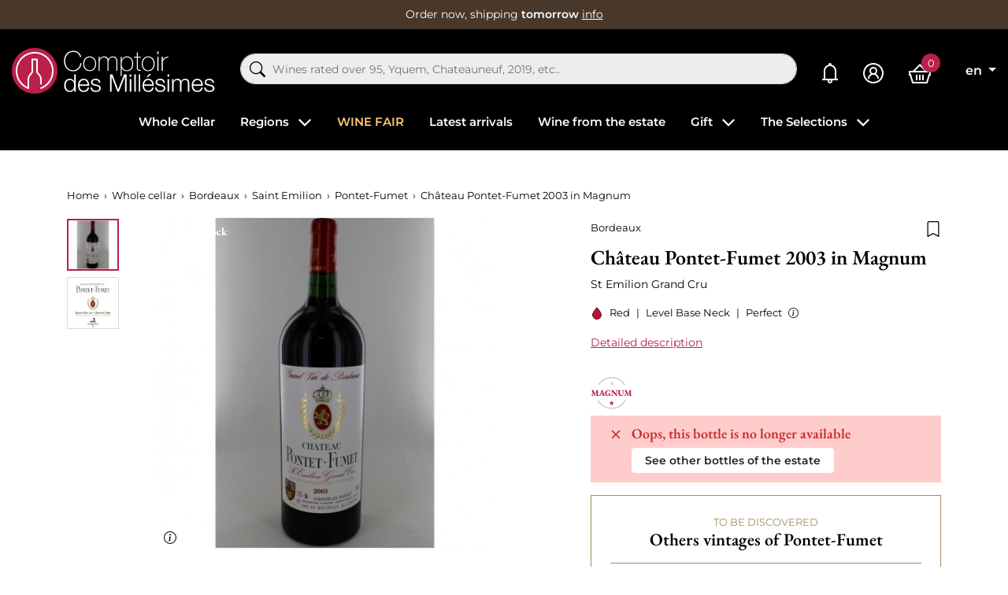

--- FILE ---
content_type: text/html; charset=utf-8
request_url: https://www.comptoirdesmillesimes.com/en/pontet-fumet/chateau-pontet-fumet-2003-in-magnum.html
body_size: 39878
content:
<!doctype html>
<html lang="en">

<head>
    
        
    

    <meta charset="utf-8">


    <meta http-equiv="x-ua-compatible" content="ie=edge">



    
    <title> Château Pontet-Fumet 2003 in Magnum St Emilion Grand Cru Awards</title>
    <script data-keepinline="true"> kstgData = {"cache_used":0,"currency":"EUR","select_item_selectors":[{"c":"article[data-id-product]","l":"a"},{"c":".ajax_block_product","l":"a.product-name,a.product_img_link,a.lnk_view,a.quick-view-mobile"}],"add_shipping_info_btn_submit":"#checkout-delivery-step button[type=submit]","add_shipping_info_selectors":[{"r":".delivery-options .delivery-option","n":".carrier-name"},{"r":".delivery_options .delivery_option","n":"table > tbody > tr > td:nth-child(3) > strong"},{"r":".delivery-options .c-checkout-card","n":".carrier-name"}],"add_payment_info_selectors":[{"r":".payment-options .payment-option","n":"label"},{"r":"#content-checkout-payment-step .payment-option","n":"label"}],"waitingTime":"0","isCheckout":0,"concatenateProductAttributeSeparator":"-","variants":"aHR0cHM6Ly93d3cuY29tcHRvaXJkZXNtaWxsZXNpbWVzLmNvbS9lbi9tb2R1bGUva2l4ZWxsdGFnL3ZhcmlhbnRzP2FqYXg9MSZpZF9jdXJyZW5jeT0x","async":"aHR0cHM6Ly93d3cuY29tcHRvaXJkZXNtaWxsZXNpbWVzLmNvbS9lbi9tb2R1bGUva2l4ZWxsdGFnL2FzeW5jP2FqYXg9MSZpZF9jdXJyZW5jeT0x","cookie":"aHR0cHM6Ly93d3cuY29tcHRvaXJkZXNtaWxsZXNpbWVzLmNvbS9lbi9tb2R1bGUva2l4ZWxsdGFnL2Nvb2tpZT9hamF4PTEmaWRfY3VycmVuY3k9MQ==","isOpc":0,"automaticEvent":1,"currentList":null,"currentListId":null,"ecommPagetype":"product","extraEventsBefore":null,"extraEventsAfter":["{\"event\":\"view_item\"}"],"kevent":"k_page_view","consentMode":1}; kstConsentMode = 1; var _KT=function(){var n=window;return{trigger:function(t,e,i){!function(t,e,i){if(void 0!==n.dataLayer){var o={event:void 0===t?"event":t};if(void 0!==e){for(const n in e)if(e.hasOwnProperty(n)){let t=e[n];o[n]=t}void 0!==i&&(o.eventTimeout=2e3,o.eventCallback=function(){document.location=i}),n.dataLayer.push(o)}}}(t,e,i)}}}(); var _K=function(){function c(e,t,n,o,i,v,a){void 0!==d.dataLayer&&((o={event:void 0===o?"kEvent":o}).eventCategory=void 0===n?"Ecommerce":n,void 0!==e&&(o.eventAction=e,"string"==typeof t&&(o.eventLabel=t),void 0!==a&&(o.eventValue=a),void 0!==i&&i&&(o.ecommerce=i),void 0!==v&&(o.eventTimeout=2e3,o.eventCallback=function(){document.location=v}),d.dataLayer.push(o),void 0!==d._mtm&&d._mtm.push(o)))}var d=window;return{t:function(e,t,n,o,i,v){c(e,t,n,o,null,i,v)},te:function(e,t,n,o,i,v,a){c(n=void 0===n?e:n,o,i,e,t,v,a)}}}(); var kstDL = {}; (function (w, d, s, l, i) { w[l] = w[l] || []; w[l].push({'gtm.start':new Date().getTime(), event: 'gtm.js'}); var f = d.getElementsByTagName(s)[0], j = d.createElement(s), dl = l != 'dataLayer' ? '&l=' + l : ''; j.async = true; j.src = 'https://www.googletagmanager.com/gtm.js?id=' + i + dl; f.parentNode.insertBefore(j, f); })(window, document, 'script', 'dataLayer', 'GTM-WQ69429'); window.dataLayer = window.dataLayer || []; kstDL = {"s":{"cl":"en","cc":"EUR","pt":"product","pi":6205,"cm":1,"cmr":1},"ud":{"l":0},"ecommerce":{"currency":"EUR","value":"58","items":[{"id":"6205","item_id":"6205","item_id_product":6205,"item_meta":"6205","item_name":"Chateau Pontet-Fumet 2003 in Magnum","item_category":"Whole cellar","item_category2":"Bordeaux","item_category3":"Saint Emilion","item_category4":"Pontet-Fumet","price":"58","quantity":1}]},"google_tag_params":{"enable":1,"ecomm_pagetype":"product","ecomm_prodid":"6205","ecomm_totalvalue":58,"ecomm_category":"Pontet-Fumet","ecomm_depth":5},"cart":{"summary":[]},"pixels":{"analytics":{"enable":1,"id":"G-P79E2TSG8T"},"google_ads":{"enable":1,"conversion_id":"1006877006","conversion_label":"n1WECKTwt5QYEM7yjuAD","label_new_customer":"7xsyCOijupQYEM7yjuAD","label_returning_customer":"7o_SCJ-rupQYEM7yjuAD","label_add_cart":"4BeTCMy6upQYEM7yjuAD","remarketing_enable":1},"facebook":{"enable":1,"id":"1783132801871474","i":"id","sp":"-"},"twitter":{"enable":0},"pinterest":{"enable":0},"bing":{"enable":0},"tiktok":{"enable":0},"snapchat":{"enable":0},"fathom":{"enable":0},"plausible":{"enable":0},"matomo":{"enable":0},"mautic":{"enable":0},"kelkoo":{"enable":0},"target_to_sell":{"enable":0}},"pageDepth":{"page":"product","fullDepth":{"depth1":"Whole cellar","depth2":"Bordeaux","depth3":"Saint Emilion","depth4":"Pontet-Fumet","depth5":"Chateau Pontet-Fumet 2003 in Magnum","depth6":"","depth7":"","depth8":"","depth9":"","depth10":""},"depth":{"value":5,"name":"Chateau Pontet-Fumet 2003 in Magnum"}},"cookie":{"google_analytics":0,"google_ads":0,"facebook":0},"kixelltag_all_vendors":["google_analytics","google_ads","facebook"],"kixelltag_authorized_vendors":[]};dataLayer.push(kstDL); dataLayer.push({ 'event': 'k_page_view' }); dataLayer.push({"event":"view_item"}); </script>
    
    <meta name="description" content="Bottles of Château Pontet-Fumet 2003 in Magnum in Stock and available for purchase at the best Price.  Fixed Delivery Fee of 7€ Delivery 24/48H Gift Service">
    <meta name="keywords" content="">
            
            <link rel="canonical" href="https://www.comptoirdesmillesimes.com/en/pontet-fumet/chateau-pontet-fumet-2003-in-magnum.html">
                
                                    <link rel="alternate" href="https://www.comptoirdesmillesimes.com/pontet-fumet/chateau-pontet-fumet-2003-en-magnum.html" hreflang="fr">
                            <link rel="alternate" href="https://www.comptoirdesmillesimes.com/en/pontet-fumet/chateau-pontet-fumet-2003-in-magnum.html" hreflang="en">
                        
    
<meta property="og:title" content=" Château Pontet-Fumet 2003 in Magnum St Emilion Grand Cru Awards"/>
<meta property="og:description" content="Bottles of Château Pontet-Fumet 2003 in Magnum in Stock and available for purchase at the best Price.  Fixed Delivery Fee of 7€ Delivery 24/48H Gift Service"/>
<meta property="og:type" content="website"/>
<meta property="og:url" content="https://www.comptoirdesmillesimes.com/en/pontet-fumet/chateau-pontet-fumet-2003-in-magnum.html"/>
<meta property="og:site_name" content="Comptoir des Millesimes"/>

  <meta property="og:type" content="product"/>
            <meta property="og:image" content="https://www.comptoirdesmillesimes.com/20600-large_default/chateau-pontet-fumet-2003-in-magnum.jpg"/>
          <meta property="og:image" content="https://www.comptoirdesmillesimes.com/20598-large_default/chateau-pontet-fumet-2003-in-magnum.jpg"/>
        <meta property="og:image:height" content="800"/>
    <meta property="og:image:width" content="800"/>

        <meta property="product:price:amount" content="58" />
    <meta property="product:price:currency" content="EUR" />
          <meta property="og:availability" content="out of stock" />
<script type="application/ld+json">
{
    "@context" : "http://schema.org",
    "@type" : "Organization",
    "name" : "Comptoir des Millesimes",
    "url" : "https://www.comptoirdesmillesimes.com/en/",
        "logo" : {
        "@type":"ImageObject",
        "url":"https://www.comptoirdesmillesimes.com/img/comptoir-des-millesimes-logo-1560342475.jpg"
    }
}

</script>

<script type="application/ld+json">
{
    "@context":"http://schema.org",
    "@type":"WebPage",
    "isPartOf": {
        "@type":"WebSite",
        "url":  "https://www.comptoirdesmillesimes.com/en/",
        "name": "Comptoir des Millesimes"
    },
    "name": " Château Pontet-Fumet 2003 in Magnum St Emilion Grand Cru Awards",
    "url":  "https://www.comptoirdesmillesimes.com/en/pontet-fumet/chateau-pontet-fumet-2003-in-magnum.html"
}


</script>
    <script type="application/ld+json">
    {
    "@context": "http://schema.org/",
    "@type": "Product",
    "name": "Château Pontet-Fumet 2003 in Magnum",
    "description": "Bottles of Château Pontet-Fumet 2003 in Magnum in Stock and available for purchase at the best Price.  Fixed Delivery Fee of 7€ Delivery 24/48H Gift Service",
    "category": "Pontet-Fumet",
    "image" :"https://www.comptoirdesmillesimes.com/20600-home_default/chateau-pontet-fumet-2003-in-magnum.jpg",            "brand": {
        "@type": "Thing",
        "name": "Comptoir des Millesimes"
    },    "aggregateRating": {
    "@type": "AggregateRating",
    "ratingValue": "4.9",
    "reviewCount": "543",
    "bestRating": "5",
    "worstRating": "1"
},
    "review": {
        "@type": "Review",
        "reviewRating": {
            "@type": "Rating",
            "ratingValue": "5",
            "bestRating": "5"
        },
        "author": {
            "@type": "Person",
            "name": "Client vérifié"
        }
    },
        "weight": {
        "@context": "https://schema.org",
        "@type": "QuantitativeValue",
        "value": "2.300000",
        "unitCode": "kg"
    },          "offers": {
        "@type": "Offer",
        "priceCurrency": "EUR",
        "name": "Château Pontet-Fumet 2003 in Magnum",
        "price": "58",
        "url": "https://www.comptoirdesmillesimes.com/en/pontet-fumet/chateau-pontet-fumet-2003-in-magnum.html",
        "priceValidUntil": "2026-02-04",
                "image": ["https://www.comptoirdesmillesimes.com/20600-large_default/chateau-pontet-fumet-2003-in-magnum.jpg","https://www.comptoirdesmillesimes.com/20598-large_default/chateau-pontet-fumet-2003-in-magnum.jpg"],
                        "sku": "",
                        "availability": "http://schema.org/OutOfStock",
        "seller": {
            "@type": "Organization",
            "name": "Comptoir des Millesimes"
        }
    }
    
}


    </script>



<script type="application/ld+json">
    {
    "@context": "https://schema.org",
    "@type": "BreadcrumbList",
    "itemListElement": [
        {
    "@type": "ListItem",
    "position": 1,
    "name": "Home",
    "item": "https://www.comptoirdesmillesimes.com/en/"
    },        {
    "@type": "ListItem",
    "position": 2,
    "name": "Whole cellar",
    "item": "https://www.comptoirdesmillesimes.com/en/the-whole-cellar"
    },        {
    "@type": "ListItem",
    "position": 3,
    "name": "Bordeaux",
    "item": "https://www.comptoirdesmillesimes.com/en/bordeaux"
    },        {
    "@type": "ListItem",
    "position": 4,
    "name": "Saint Emilion",
    "item": "https://www.comptoirdesmillesimes.com/en/saint-emilion"
    },        {
    "@type": "ListItem",
    "position": 5,
    "name": "Pontet-Fumet",
    "item": "https://www.comptoirdesmillesimes.com/en/pontet-fumet"
    },        {
    "@type": "ListItem",
    "position": 6,
    "name": "Château Pontet-Fumet 2003 in Magnum",
    "item": "https://www.comptoirdesmillesimes.com/en/pontet-fumet/chateau-pontet-fumet-2003-in-magnum.html"
    }    ]
    }
    </script>

    



    <meta name="viewport" content="width=device-width, initial-scale=1">



    <link rel="icon" type="image/vnd.microsoft.icon" href="https://www.comptoirdesmillesimes.com/img/favicon.ico?1563954543">
    <link rel="shortcut icon" type="image/x-icon" href="https://www.comptoirdesmillesimes.com/img/favicon.ico?1563954543">



      <link rel="stylesheet" href="https://www.comptoirdesmillesimes.com/themes/comptoir/assets/cache/theme-1991731396.css" type="text/css" media="all">



      <script type="text/javascript" src="https://challenges.cloudflare.com/turnstile/v0/api.js" async></script>


  <script type="text/javascript">
        var Chronopost = {"ajax_endpoint":"https:\/\/www.comptoirdesmillesimes.com\/en\/module\/chronopost\/ajax?ajax=1"};
        var PAYPLUG_DOMAIN = "https:\/\/secure.payplug.com";
        var PDFTitle = "PDF Links";
        var ajaxMenuCtrl = "https:\/\/www.comptoirdesmillesimes.com\/en\/module\/rocketmegamenu\/ajax?ajax=1";
        var ajaxRefreshReviewsUrl = "https:\/\/www.comptoirdesmillesimes.com\/en\/module\/rocketreviews\/ajax?token=3e25f1d6e6313dded615511207d28ff3&ajax=1";
        var applePayIdCart = null;
        var applePayMerchantSessionAjaxURL = "https:\/\/www.comptoirdesmillesimes.com\/en\/module\/payplug\/dispatcher";
        var applePayPaymentAjaxURL = "https:\/\/www.comptoirdesmillesimes.com\/en\/module\/payplug\/validation";
        var applePayPaymentRequestAjaxURL = "https:\/\/www.comptoirdesmillesimes.com\/en\/module\/payplug\/applepaypaymentrequest";
        var is_sandbox_mode = false;
        var klAddedToCart = {"url":"\/klaviyo\/events\/add-to-cart"};
        var klCustomer = null;
        var klProduct = {"ProductName":"Ch\u00e2teau Pontet-Fumet 2003 in Magnum","ProductID":6205,"SKU":"","Tags":[],"Price":"48.33","PriceInclTax":"58.00","SpecialPrice":"58.00","Categories":["Bordeaux","Saint Emilion","Whole cellar","2003","Pontet-Fumet","Magnums"],"Image":"https:\/\/www.comptoirdesmillesimes.com\/20598-home_default\/chateau-pontet-fumet-2003-in-magnum.jpg","Link":"https:\/\/www.comptoirdesmillesimes.com\/en\/pontet-fumet\/chateau-pontet-fumet-2003-in-magnum.html","ShopID":1,"LangID":2,"eventValue":48.333333,"external_catalog_id":"1:2","integration_key":"prestashop"};
        var models = [{"id_oppdfgenerator":"1","active":"1","type":"order","ai_form":"1","prefix":"P","allowed_payments":"a:1:{i:0;s:14:\"ps_wirepayment\";}","use_order_id":"0","tax_breakdown":"1","allowed_groups":"a:3:{i:0;s:1:\"1\";i:1;s:1:\"2\";i:2;s:1:\"3\";}","display_historique":"0","display_button_account":"0","auto_create":"1","histp":"0","email_templates":"a:1:{i:0;s:8:\"bankwire\";}","module_tpl":"0","address_fields":"","use_core":"1","background":"","color":"","use_negociation":"0","negociation_accept_state":"","negociation_refuse_state":"","negociation_negociation_state":"","id_shop":"1","id_lang":"2","name":"Proforma","custom_text":"","footer":""}];
        var module_name = "payplug";
        var ordersPDFLinks = [];
        var payplug_ajax_url = "https:\/\/www.comptoirdesmillesimes.com\/en\/module\/payplug\/ajax";
        var payplug_transaction_error_message = "    <div class=\"payplugMsg_wrapper\">\n                                    <p  class=\"payplugMsg_error\" >The transaction was not completed and your card was not charged.<\/p>\n                                        <button type=\"button\" class=\"payplugMsg_button\" name=\"card_deleted\">Ok<\/button>\n        \n            <\/div>\n";
        var prestashop = {"cart":{"products":[],"totals":{"total":{"type":"total","label":"Total","amount":0,"value":"\u20ac0.00"},"total_including_tax":{"type":"total","label":"Total (tax incl.)","amount":0,"value":"\u20ac0.00"},"total_excluding_tax":{"type":"total","label":"Total (tax excl.)","amount":0,"value":"\u20ac0.00"}},"subtotals":{"products":{"type":"products","label":"Subtotal","amount":0,"value":"\u20ac0.00"},"discounts":null,"shipping":{"type":"shipping","label":"Shipping","amount":0,"value":""},"tax":null},"products_count":0,"summary_string":"0 items","vouchers":{"allowed":1,"added":[]},"discounts":[],"minimalPurchase":0,"minimalPurchaseRequired":""},"currency":{"id":1,"name":"Euro","iso_code":"EUR","iso_code_num":"978","sign":"\u20ac"},"customer":{"lastname":null,"firstname":null,"email":null,"birthday":null,"newsletter":null,"newsletter_date_add":null,"optin":null,"website":null,"company":null,"siret":null,"ape":null,"is_logged":false,"gender":{"type":null,"name":null},"addresses":[]},"language":{"name":"English (English)","iso_code":"en","locale":"en-US","language_code":"en","is_rtl":"0","date_format_lite":"m\/d\/Y","date_format_full":"m\/d\/Y H:i:s","id":2},"page":{"title":"","canonical":"https:\/\/www.comptoirdesmillesimes.com\/en\/pontet-fumet\/chateau-pontet-fumet-2003-in-magnum.html","meta":{"title":" Ch\u00e2teau Pontet-Fumet 2003 in Magnum St Emilion Grand Cru Awards","description":"Bottles of Ch\u00e2teau Pontet-Fumet 2003 in Magnum in Stock and available for purchase at the best Price.  Fixed Delivery Fee of 7\u20ac Delivery 24\/48H Gift Service","keywords":"","robots":"index"},"page_name":"product","body_classes":{"lang-en":true,"lang-rtl":false,"country-FR":true,"currency-EUR":true,"layout-full-width":true,"page-product":true,"tax-display-enabled":true,"product-id-6205":true,"product-Ch\u00e2teau Pontet-Fumet 2003 in Magnum":true,"product-id-category-699":true,"product-id-manufacturer-0":true,"product-id-supplier-0":true,"product-available-for-order":true},"admin_notifications":[]},"shop":{"name":"Comptoir des Millesimes","logo":"https:\/\/www.comptoirdesmillesimes.com\/img\/comptoir-des-millesimes-logo-1560342475.jpg","stores_icon":"https:\/\/www.comptoirdesmillesimes.com\/img\/logo_stores.png","favicon":"https:\/\/www.comptoirdesmillesimes.com\/img\/favicon.ico"},"urls":{"base_url":"https:\/\/www.comptoirdesmillesimes.com\/","current_url":"https:\/\/www.comptoirdesmillesimes.com\/en\/pontet-fumet\/chateau-pontet-fumet-2003-in-magnum.html","shop_domain_url":"https:\/\/www.comptoirdesmillesimes.com","img_ps_url":"https:\/\/www.comptoirdesmillesimes.com\/img\/","img_cat_url":"https:\/\/www.comptoirdesmillesimes.com\/img\/c\/","img_lang_url":"https:\/\/www.comptoirdesmillesimes.com\/img\/l\/","img_prod_url":"https:\/\/www.comptoirdesmillesimes.com\/img\/p\/","img_manu_url":"https:\/\/www.comptoirdesmillesimes.com\/img\/m\/","img_sup_url":"https:\/\/www.comptoirdesmillesimes.com\/img\/su\/","img_ship_url":"https:\/\/www.comptoirdesmillesimes.com\/img\/s\/","img_store_url":"https:\/\/www.comptoirdesmillesimes.com\/img\/st\/","img_col_url":"https:\/\/www.comptoirdesmillesimes.com\/img\/co\/","img_url":"https:\/\/www.comptoirdesmillesimes.com\/themes\/comptoir\/assets\/img\/","css_url":"https:\/\/www.comptoirdesmillesimes.com\/themes\/comptoir\/assets\/css\/","js_url":"https:\/\/www.comptoirdesmillesimes.com\/themes\/comptoir\/assets\/js\/","pic_url":"https:\/\/www.comptoirdesmillesimes.com\/upload\/","pages":{"address":"https:\/\/www.comptoirdesmillesimes.com\/en\/address","addresses":"https:\/\/www.comptoirdesmillesimes.com\/en\/addresses","authentication":"https:\/\/www.comptoirdesmillesimes.com\/en\/login","cart":"https:\/\/www.comptoirdesmillesimes.com\/en\/cart","category":"https:\/\/www.comptoirdesmillesimes.com\/en\/index.php?controller=category","cms":"https:\/\/www.comptoirdesmillesimes.com\/en\/index.php?controller=cms","contact":"https:\/\/www.comptoirdesmillesimes.com\/en\/contact-us","discount":"https:\/\/www.comptoirdesmillesimes.com\/en\/discount","guest_tracking":"https:\/\/www.comptoirdesmillesimes.com\/en\/guest-tracking","history":"https:\/\/www.comptoirdesmillesimes.com\/en\/order-history","identity":"https:\/\/www.comptoirdesmillesimes.com\/en\/identity","index":"https:\/\/www.comptoirdesmillesimes.com\/en\/","my_account":"https:\/\/www.comptoirdesmillesimes.com\/en\/my-account","order_confirmation":"https:\/\/www.comptoirdesmillesimes.com\/en\/order-confirmation","order_detail":"https:\/\/www.comptoirdesmillesimes.com\/en\/index.php?controller=order-detail","order_follow":"https:\/\/www.comptoirdesmillesimes.com\/en\/order-follow","order":"https:\/\/www.comptoirdesmillesimes.com\/en\/order","order_return":"https:\/\/www.comptoirdesmillesimes.com\/en\/index.php?controller=order-return","order_slip":"https:\/\/www.comptoirdesmillesimes.com\/en\/credit-slip","pagenotfound":"https:\/\/www.comptoirdesmillesimes.com\/en\/page-not-found","password":"https:\/\/www.comptoirdesmillesimes.com\/en\/password-recovery","pdf_invoice":"https:\/\/www.comptoirdesmillesimes.com\/en\/index.php?controller=pdf-invoice","pdf_order_return":"https:\/\/www.comptoirdesmillesimes.com\/en\/index.php?controller=pdf-order-return","pdf_order_slip":"https:\/\/www.comptoirdesmillesimes.com\/en\/index.php?controller=pdf-order-slip","prices_drop":"https:\/\/www.comptoirdesmillesimes.com\/en\/prices-drop","product":"https:\/\/www.comptoirdesmillesimes.com\/en\/index.php?controller=product","search":"https:\/\/www.comptoirdesmillesimes.com\/en\/search","sitemap":"https:\/\/www.comptoirdesmillesimes.com\/en\/Sitemap","stores":"https:\/\/www.comptoirdesmillesimes.com\/en\/stores","supplier":"https:\/\/www.comptoirdesmillesimes.com\/en\/supplier","register":"https:\/\/www.comptoirdesmillesimes.com\/en\/login?create_account=1","order_login":"https:\/\/www.comptoirdesmillesimes.com\/en\/order?login=1"},"alternative_langs":{"fr":"https:\/\/www.comptoirdesmillesimes.com\/pontet-fumet\/chateau-pontet-fumet-2003-en-magnum.html","en":"https:\/\/www.comptoirdesmillesimes.com\/en\/pontet-fumet\/chateau-pontet-fumet-2003-in-magnum.html"},"theme_assets":"\/themes\/comptoir\/assets\/","actions":{"logout":"https:\/\/www.comptoirdesmillesimes.com\/en\/?mylogout="},"no_picture_image":{"bySize":{"small_default":{"url":"https:\/\/www.comptoirdesmillesimes.com\/img\/p\/en-default-small_default.jpg","width":98,"height":98},"cart_default":{"url":"https:\/\/www.comptoirdesmillesimes.com\/img\/p\/en-default-cart_default.jpg","width":125,"height":125},"home_default":{"url":"https:\/\/www.comptoirdesmillesimes.com\/img\/p\/en-default-home_default.jpg","width":250,"height":250},"medium_default":{"url":"https:\/\/www.comptoirdesmillesimes.com\/img\/p\/en-default-medium_default.jpg","width":452,"height":452},"large_default":{"url":"https:\/\/www.comptoirdesmillesimes.com\/img\/p\/en-default-large_default.jpg","width":800,"height":800}},"small":{"url":"https:\/\/www.comptoirdesmillesimes.com\/img\/p\/en-default-small_default.jpg","width":98,"height":98},"medium":{"url":"https:\/\/www.comptoirdesmillesimes.com\/img\/p\/en-default-home_default.jpg","width":250,"height":250},"large":{"url":"https:\/\/www.comptoirdesmillesimes.com\/img\/p\/en-default-large_default.jpg","width":800,"height":800},"legend":""}},"configuration":{"display_taxes_label":true,"display_prices_tax_incl":true,"is_catalog":false,"show_prices":true,"opt_in":{"partner":false},"quantity_discount":{"type":"discount","label":"Unit discount"},"voucher_enabled":1,"return_enabled":0},"field_required":[],"breadcrumb":{"links":[{"title":"Home","url":"https:\/\/www.comptoirdesmillesimes.com\/en\/"},{"title":"Whole cellar","url":"https:\/\/www.comptoirdesmillesimes.com\/en\/the-whole-cellar"},{"title":"Bordeaux","url":"https:\/\/www.comptoirdesmillesimes.com\/en\/bordeaux"},{"title":"Saint Emilion","url":"https:\/\/www.comptoirdesmillesimes.com\/en\/saint-emilion"},{"title":"Pontet-Fumet","url":"https:\/\/www.comptoirdesmillesimes.com\/en\/pontet-fumet"},{"title":"Ch\u00e2teau Pontet-Fumet 2003 in Magnum","url":"https:\/\/www.comptoirdesmillesimes.com\/en\/pontet-fumet\/chateau-pontet-fumet-2003-in-magnum.html"}],"count":6},"link":{"protocol_link":"https:\/\/","protocol_content":"https:\/\/","request_uri":"\/en\/pontet-fumet\/chateau-pontet-fumet-2003-in-magnum.html"},"time":1768907114,"static_token":"9c7929535799010124ef60e5f0aa330e","token":"3e25f1d6e6313dded615511207d28ff3","debug":false,"modules":{"prestarockettheme":{"logo":{"url":"https:\/\/www.comptoirdesmillesimes.com\/img\/prestarockettheme\/comptoir-des-millesimes-logo.svg?v=1671793379","width":false,"height":false},"logo_alt":{"url":"https:\/\/www.comptoirdesmillesimes.com\/img\/prestarockettheme\/comptoir-des-millesimes-logo-alt.svg?v=1671793379","width":false,"height":false},"account":{"title_account":"","description_account":"","image":{"url":"https:\/\/www.comptoirdesmillesimes.com\/img\/prestarockettheme\/comptoir-des-millesimes-account-bg.jpeg?v=1671793379","width":"1920","height":"1080"}},"category":{"category_switch":false},"product":{"product_layout":"columns"},"cccjs_version":"1386","ccccss_version":"1396"},"rocketfunnel":{"rocket_funnel_enable":true,"guest_allowed":false,"cookie_redirect_checkout":false},"rocketseopagination":null}};
        var psemailsubscription_subscription = "https:\/\/www.comptoirdesmillesimes.com\/en\/module\/ps_emailsubscription\/subscription";
        var readBannerLink = "https:\/\/www.comptoirdesmillesimes.com\/en\/module\/rocketbanner\/ajax?token=3e25f1d6e6313dded615511207d28ff3&action=read_banner&ajax=1";
        var rw_popover = true;
        var wishlistAjaxCtrl = "https:\/\/www.comptoirdesmillesimes.com\/en\/module\/rocketwishlist\/ajax?token=9c7929535799010124ef60e5f0aa330e&ajax=1";
      </script>



    
<link href="//fonts.googleapis.com/css?family=Open+Sans:600,400,400i|Oswald:700" rel="stylesheet" type="text/css" media="all">



<link rel="alternate" type="application/rss+xml" title=" Château Pontet-Fumet 2003 in Magnum St Emilion Grand Cru Awards" href="//www.comptoirdesmillesimes.com/en/module/ps_feeder/rss?id_category=699&orderby=position&orderway=asc">
<script src="https://cdn.brevo.com/js/sdk-loader.js" async></script>
<script>
    window.Brevo = window.Brevo || [];
    Brevo.push([
        "init",
        {
            client_key: "2h1l41rzjceor8439zxz58wa",
            email_id: "",
        },
    ]);
</script>





            <link rel="preload" as="image" href="https://www.comptoirdesmillesimes.com/20598-medium_default/chateau-pontet-fumet-2003-in-magnum.jpg"
              imagesrcset="https://www.comptoirdesmillesimes.com/20598-medium_default/chateau-pontet-fumet-2003-in-magnum.jpg 452w,
                           https://www.comptoirdesmillesimes.com/20598-medium_default/chateau-pontet-fumet-2003-in-magnum.jpg 250w,
                           https://www.comptoirdesmillesimes.com/20598-large_default/chateau-pontet-fumet-2003-in-magnum.jpg 800w"
              imagesizes="(max-width: 992px) 100vw, 50w">
    
    
</head>

<body id="product" class="lang-en country-fr currency-eur layout-full-width page-product tax-display-enabled product-id-6205 product-chateau-pontet-fumet-2003-in-magnum product-id-category-699 product-id-manufacturer-0 product-id-supplier-0 product-available-for-order">


    <noscript><iframe src="https://www.googletagmanager.com/ns.html?id=GTM-WQ69429&nojscript=true"
                  height="0" width="0" style="display:none;visibility:hidden"></iframe></noscript>




    



    <header id="header" class="c-header">
    
        <div class="c-rcktbanner">
            <div class="c-rcktbanner__slider">
                <p class="u-mb-0">
                    Order now, shipping
                    <strong>tomorrow</strong>
                    <button class="c-btn--unstyled u-txt-underline u-txt-white u-txt-sm stretched-link"
                            role="button"
                            data-toggle="modal" data-target="#js-modal-ajaxcontent"
                            data-url="//www.comptoirdesmillesimes.com/en/content/your-order-on-comptoirdesmillesimescom">info</button>
                </p>
            </div>
        </div>
    

        
        <div class="o-wrapper">
            <div class="o-layout o-layout--center-y c-header__content">
                <div class="u-d-flex u-align-items-center">
                    <div class="u-d-mobile c-header__shortcut-item">
                        <button id="handleModalMobile" data-toggle="modal" data-target="#js-rckt-modal-mobile"
                                class="c-btn--unstyled u-mr-2" data-show-first-menu>
                            <span class="c-icon c-icon--list c-icon--24 c-icon--center-y">
    <svg xmlns="http://www.w3.org/2000/svg" width="20" height="14" viewBox="0 0 20 14"><path fill="#FFF" d="M20,12 L20,14 L0,14 L0,12 L20,12 Z M20,6 L20,8 L0,8 L0,6 L20,6 Z M20,0 L20,2 L0,2 L0,0 L20,0 Z"/></svg></span>                            <span class="sr-only">Menu</span>
                        </button>
                    </div>
                    <a href="https://www.comptoirdesmillesimes.com/en/"
                       class="c-header__logo">
                                                    <img class="u-img-fluid"
                                 src="https://www.comptoirdesmillesimes.com/img/prestarockettheme/comptoir-des-millesimes-logo.svg?v=1671793379"
                                 alt="Achat de grands vins et vieux millésimes en stock" width="258" height="58">
                                                </a>

                </div>
                <div class="c-header__searchbar u-order-2@mobile">
                      <div id="js-al-searchbox"></div>

                </div>
                <div class="u-d-flex u-align-items-center u-justify-content-end">
                                        <a class="c-header__shortcut-item"
                       href="https://www.comptoirdesmillesimes.com/en/mes-alertes">
                        <span class="c-icon c-icon--bell-solid c-header__shortcut-icon">
    <svg xmlns="http://www.w3.org/2000/svg" width="20" height="26" viewBox="0 0 20 26"><path fill="#FFF" d="M10,0 C8.894531,0 8,0.894531 8,2 C8,2.085938 8.019531,2.167969 8.03125,2.25 C4.574219,3.132813 2,6.273438 2,10 L2,19 C2,19.566406 1.566406,20 1,20 L0,20 L0,22 L7.1875,22 C7.074219,22.316406 7,22.648438 7,23 C7,24.644531 8.355469,26 10,26 C11.644531,26 13,24.644531 13,23 C13,22.648438 12.925781,22.316406 12.8125,22 L20,22 L20,20 L19,20 C18.433594,20 18,19.566406 18,19 L18,10.28125 C18,6.523438 15.488281,3.171875 11.96875,2.25 C11.980469,2.167969 12,2.085938 12,2 C12,0.894531 11.105469,0 10,0 Z M9.5625,4 C9.707031,3.988281 9.851563,4 10,4 C10.0625,4 10.125,4 10.1875,4 C13.453125,4.097656 16,6.960938 16,10.28125 L16,19 C16,19.351563 16.074219,19.683594 16.1875,20 L3.8125,20 C3.925781,19.683594 4,19.351563 4,19 L4,10 C4,6.824219 6.445313,4.226563 9.5625,4 Z M10,22 C10.5625,22 11,22.4375 11,23 C11,23.5625 10.5625,24 10,24 C9.4375,24 9,23.5625 9,23 C9,22.4375 9.4375,22 10,22 Z"/></svg></span>                        <span class="sr-only">My alerts</span>
                    </a>
                    <div class="c-header__shortcut-item">
            <a href="https://www.comptoirdesmillesimes.com/en/my-account"
           class="c-btn--nopad u-lh-1"
           title="Log in to your customer account"
           rel="nofollow">
            <span class="c-icon c-icon--user-circle-solid c-header__shortcut-icon">
    <svg xmlns="http://www.w3.org/2000/svg" width="26" height="26" viewBox="0 0 26 26"><path fill="#FFF" d="M13,0 C5.832031,0 0,5.832031 0,13 C0,20.167969 5.832031,26 13,26 C20.167969,26 26,20.167969 26,13 C26,5.832031 20.167969,0 13,0 Z M13,2 C19.085938,2 24,6.914063 24,13 C24,19.085938 19.085938,24 13,24 C6.914063,24 2,19.085938 2,13 C2,6.914063 6.914063,2 13,2 Z M13,5 C10.25,5 8,7.25 8,10 C8,11.515625 8.707031,12.863281 9.78125,13.78125 C7.53125,14.949219 6,17.300781 6,20 L8,20 C8,17.226563 10.226563,15 13,15 C15.773438,15 18,17.226563 18,20 L20,20 C20,17.300781 18.46875,14.949219 16.21875,13.78125 C17.292969,12.863281 18,11.515625 18,10 C18,7.25 15.75,5 13,5 Z M13,7 C14.667969,7 16,8.332031 16,10 C16,11.667969 14.667969,13 13,13 C11.332031,13 10,11.667969 10,10 C10,8.332031 11.332031,7 13,7 Z"/></svg></span>        </a>
    </div>
<div class="c-header__shortcut-item c-header__shortcut-icon--cart">
    <div class="/js blockcart inactive"
         data-refresh-url="//www.comptoirdesmillesimes.com/en/module/ps_shoppingcart/ajax">
                    <span class="c-icon c-icon--shopping-basket-solid c-header__shortcut-icon">
    <svg xmlns="http://www.w3.org/2000/svg" width="28" height="25" viewBox="0 0 28 25"><path fill="#FFF" d="M14,0 L5.09375,8.90625 L0,8.90625 L0,14.90625 L1.25,14.90625 L4.03125,24.1875 L4.25,24.90625 L23.75,24.90625 L23.96875,24.1875 L26.75,14.90625 L28,14.90625 L28,8.90625 L22.90625,8.90625 L14,0 Z M14,2.84375 L20.0625,8.90625 L7.9375,8.90625 L14,2.84375 Z M2,10.90625 L26,10.90625 L26,12.90625 L25.25,12.90625 L25.03125,13.625 L22.25,22.90625 L5.75,22.90625 L2.96875,13.625 L2.75,12.90625 L2,12.90625 L2,10.90625 Z M9,13.90625 L9,20.90625 L11,20.90625 L11,13.90625 L9,13.90625 Z M13,13.90625 L13,20.90625 L15,20.90625 L15,13.90625 L13,13.90625 Z M17,13.90625 L17,20.90625 L19,20.90625 L19,13.90625 L17,13.90625 Z"/></svg></span>            <span class="c-header__shortcut-icon--cart-label">0</span>
                </div>
</div>
                                                                                                                                                                                                                                                                                                                                                                                                                <div class="c-header__shortcut-item u-d-desktop">
                        <div class="dropdown" style="position: static;">
    <button data-toggle="dropdown" class="c-btn--unstyled c-header__shortcut-link u-font-weight-bold dropdown-toggle" aria-haspopup="true"
            aria-expanded="false" aria-label="Language dropdown">
        <span class="u-d-mobile">Langue  : </span>
        en
    </button>
    <div class="dropdown-menu" aria-labelledby="language-selector-label">
                                    <a href="https://www.comptoirdesmillesimes.com/pontet-fumet/chateau-pontet-fumet-2003-en-magnum.html"
                   class="dropdown-item"
                   data-iso-code="fr">Français</a>
                                                <a href="https://www.comptoirdesmillesimes.com/en/pontet-fumet/chateau-pontet-fumet-2003-in-magnum.html"
                   class="dropdown-item active"
                   data-iso-code="en">English</a>
                        </div>
</div>

                    </div>
                </div>
            </div>

            
                <nav class="c-rnav r-rnav--submenu_modal u-visible-desktop" data-rcktmm="1" data-rcktmm-mobile="1"
         data-type="submenu_modal"
         data-options='{"megamenuType":"submenu_modal","triggerType":"click"}'>
        <div class="/js js-rnav">
            <ul class="c-rnav__list">
                                                                <li class="c-rnav__item">
    <a class="c-rnav__link"
       href="https://www.comptoirdesmillesimes.com/en/the-whole-cellar">
        <span class="c-rnav__label">
            Whole Cellar
        </span>
            </a>
    </li>
                                                                                        <li class="c-rnav__item /js js-has-submenu">
    <a class="c-rnav__link link-has-submenu"
       href="#" data-id-target="2">
        <span class="c-rnav__label">
            Regions
        </span>
                    <svg class="u-ml-1" xmlns="http://www.w3.org/2000/svg" width="17" height="10" viewBox="0 0 17 10"><polygon fill="#FFF" points="14.474 0 16 1.526 8 9.526 0 1.526 1.526 0 8 6.474" transform="translate(.059 .059)"/></svg>
            </a>
    </li>
                                                                                        <li class="c-rnav__item">
    <a class="c-rnav__link highlight"
       href="https://www.comptoirdesmillesimes.com/en/wine-fair">
        <span class="c-rnav__label">
            WINE FAIR
        </span>
            </a>
    </li>
                                                                                        <li class="c-rnav__item">
    <a class="c-rnav__link"
       href="https://www.comptoirdesmillesimes.com/en/latest-arrivals">
        <span class="c-rnav__label">
            Latest arrivals
        </span>
            </a>
    </li>
                                                                                        <li class="c-rnav__item">
    <a class="c-rnav__link"
       href="https://www.comptoirdesmillesimes.com/en/live-from-the-domains">
        <span class="c-rnav__label">
            Wine from the estate
        </span>
            </a>
    </li>
                                                                                        <li class="c-rnav__item /js js-has-submenu">
    <a class="c-rnav__link link-has-submenu"
       href="#" data-id-target="4">
        <span class="c-rnav__label">
            Gift
        </span>
                    <svg class="u-ml-1" xmlns="http://www.w3.org/2000/svg" width="17" height="10" viewBox="0 0 17 10"><polygon fill="#FFF" points="14.474 0 16 1.526 8 9.526 0 1.526 1.526 0 8 6.474" transform="translate(.059 .059)"/></svg>
            </a>
    </li>
                                                                                        <li class="c-rnav__item /js js-has-submenu">
    <a class="c-rnav__link link-has-submenu"
       href="#" data-id-target="8">
        <span class="c-rnav__label">
            The Selections
        </span>
                    <svg class="u-ml-1" xmlns="http://www.w3.org/2000/svg" width="17" height="10" viewBox="0 0 17 10"><polygon fill="#FFF" points="14.474 0 16 1.526 8 9.526 0 1.526 1.526 0 8 6.474" transform="translate(.059 .059)"/></svg>
            </a>
    </li>
                                                </div>
    </nav>

        </div>
    
</header>


    <div id="wrapper" class="o-wrapper">
        
            
<aside id="notifications" class="/js notifications-container"></aside>
        

        <div class="position-relative">
    <div id="dropdownMenuContainer"></div>
</div>

                    
                        <nav data-depth="6" id="_desktop_breadcrumb" class=" u-d-desktop">
        <ol itemscope itemtype="http://schema.org/BreadcrumbList" class="c-breadcrumb breadcrumb c-snap--mobile">
                            
                    <li class="breadcrumb-item c-breadcrumb__item c-breadcrumb__item--1 active"
                        itemprop="itemListElement" itemscope
                        itemtype="http://schema.org/ListItem">
                                                <a itemprop="item" href="https://www.comptoirdesmillesimes.com/en/">
                                                        <span itemprop="name" class="u-txt-nowrap">Home</span>
                                                    </a>
                                                <meta itemprop="position" content="1">
                    </li>
                
                            
                    <li class="breadcrumb-item c-breadcrumb__item c-breadcrumb__item--2 active"
                        itemprop="itemListElement" itemscope
                        itemtype="http://schema.org/ListItem">
                                                <a itemprop="item" href="https://www.comptoirdesmillesimes.com/en/the-whole-cellar">
                                                        <span itemprop="name" class="u-txt-nowrap">Whole cellar</span>
                                                    </a>
                                                <meta itemprop="position" content="2">
                    </li>
                
                            
                    <li class="breadcrumb-item c-breadcrumb__item c-breadcrumb__item--3 active"
                        itemprop="itemListElement" itemscope
                        itemtype="http://schema.org/ListItem">
                                                <a itemprop="item" href="https://www.comptoirdesmillesimes.com/en/bordeaux">
                                                        <span itemprop="name" class="u-txt-nowrap">Bordeaux</span>
                                                    </a>
                                                <meta itemprop="position" content="3">
                    </li>
                
                            
                    <li class="breadcrumb-item c-breadcrumb__item c-breadcrumb__item--4 active"
                        itemprop="itemListElement" itemscope
                        itemtype="http://schema.org/ListItem">
                                                <a itemprop="item" href="https://www.comptoirdesmillesimes.com/en/saint-emilion">
                                                        <span itemprop="name" class="u-txt-nowrap">Saint Emilion</span>
                                                    </a>
                                                <meta itemprop="position" content="4">
                    </li>
                
                            
                    <li class="breadcrumb-item c-breadcrumb__item c-breadcrumb__item--5 active"
                        itemprop="itemListElement" itemscope
                        itemtype="http://schema.org/ListItem">
                                                <a itemprop="item" href="https://www.comptoirdesmillesimes.com/en/pontet-fumet">
                                                        <span itemprop="name" class="u-txt-nowrap">Pontet-Fumet</span>
                                                    </a>
                                                <meta itemprop="position" content="5">
                    </li>
                
                            
                    <li class="breadcrumb-item c-breadcrumb__item c-breadcrumb__item--6 active"
                        itemprop="itemListElement" itemscope
                        itemtype="http://schema.org/ListItem">
                                                    <span itemprop="name" class="u-txt-nowrap">Château Pontet-Fumet 2003 in Magnum</span>
                                                    <meta itemprop="position" content="6">
                    </li>
                
                    </ol>
    </nav>

            
        

        

            
                <main id="content-wrapper" class="">
                    
                    
                                                    <section id="main" class="s-product-layout-columns /js product-container">
        <div class="row">

            <div class="col-lg-5 offset-lg-1 u-order-1">
                
                    
                        <div class="o-layout o-layout--center-y u-mb-1">
                            <span class="c-pdt-mini__tags u-txt-black u-mb-0">
                                                                <span>Bordeaux</span>                                                            </span>
                            <div id="_desktop_add_wishlist">
                                    <button type="button" class="u-zindex-1 c-btn--unstyled /js js-rocketwishlist-add-to-wishlist" data-placement="top" data-id_product="6205" data-id_product_attribute="0" data-action="add_to_wishlist" aria-label="Add to wishlist">
                    <span class="c-icon c-icon--bookmark c-icon--20">
    <svg width="1em" height="1em" viewBox="0 0 16 16" class="bi bi-bookmark" fill="currentColor" xmlns="http://www.w3.org/2000/svg">
  <path fill-rule="evenodd" d="M2 2a2 2 0 0 1 2-2h8a2 2 0 0 1 2 2v13.5a.5.5 0 0 1-.777.416L8 13.101l-5.223 2.815A.5.5 0 0 1 2 15.5V2zm2-1a1 1 0 0 0-1 1v12.566l4.723-2.482a.5.5 0 0 1 .554 0L13 14.566V2a1 1 0 0 0-1-1H4z"/>
</svg></span>            <span class="c-icon c-icon--bookmark-fill c-icon--20 u-d-none">
    <svg width="1em" height="1em" viewBox="0 0 16 16" class="bi bi-bookmark-fill" fill="currentColor" xmlns="http://www.w3.org/2000/svg">
  <path fill-rule="evenodd" d="M2 2a2 2 0 0 1 2-2h8a2 2 0 0 1 2 2v13.5a.5.5 0 0 1-.74.439L8 13.069l-5.26 2.87A.5.5 0 0 1 2 15.5V2z"/>
</svg></span>                <span class="sr-only">Add to wishlist</span>
    </button>

                            </div>
                        </div>
                        <h1 class="u-h3">Château Pontet-Fumet 2003 in Magnum</h1>
                    
                
                
                    <div class="u-mb-4">
                        
                            <div id="product-description-short-6205"
                                 class="s-cms u-txt-sm"><p>St Emilion Grand Cru</p>
</div>
                        
                        <div class="u-d-flex u-align-items-center u-mb-2">
                                                            <img class="u-mr-1 /js lazyload"
                                     data-src="https://www.comptoirdesmillesimes.com/themes/comptoir/assets/img/feature-rouge.svg"
                                     alt="Red" width="16" height="16" data-toggle="tooltip"
                                     data-placement="left" title="Red">
                                <span class="u-txt-xs u-mr-1">Red</span>
                                                                    <span class="u-txt-xs u-mr-1">|</span>
                                                                                                                        <div class="u-d-flex u-align-items-center u-txt-xs">
                                                                            <span class="u-mr-1">Level Base Neck</span>
                                                                        <span class="u-mr-1">|</span>                                                                            <span class="u-d-flex u-align-items-center">
                                              Perfect
                                            <button role="button" data-toggle="modal"
                                                    data-target="#js-modal-ajaxcontent"
                                                    class="c-btn--unstyled u-d-flex u-align-items-center"
                                                    data-url="//www.comptoirdesmillesimes.com/en/content/wine-level-and-label-condition"
                                                    data-title=" ">
                                                <span class="c-icon c-icon--info-circle u-d-flex u-ml-1">
    <svg width="1em" height="1em" viewBox="0 0 16 16" class="bi bi-info-circle" fill="currentColor" xmlns="http://www.w3.org/2000/svg">
  <path fill-rule="evenodd" d="M8 15A7 7 0 1 0 8 1a7 7 0 0 0 0 14zm0 1A8 8 0 1 0 8 0a8 8 0 0 0 0 16z"/>
  <path d="M8.93 6.588l-2.29.287-.082.38.45.083c.294.07.352.176.288.469l-.738 3.468c-.194.897.105 1.319.808 1.319.545 0 1.178-.252 1.465-.598l.088-.416c-.2.176-.492.246-.686.246-.275 0-.375-.193-.304-.533L8.93 6.588z"/>
  <circle cx="8" cy="4.5" r="1"/>
</svg></span>                                            </button>
                                        </span>
                                                                    </div>
                                                    </div>
                        <a class="u-txt-primary u-txt-underline u-txt-sm"
                           href="#description">Detailed description</a>
                    </div>
                    <div class="c-pdt-mini__subtags c-pdt-mini__subtags--label">
                                                                                                    <img class="c-pdt-mini__subtags-item /js lazyload" data-src="https://www.comptoirdesmillesimes.com/themes/comptoir/assets/img/magnum.svg"
                                 alt="Magnum Vin" width="53" height="41">
                                            </div>
                    <div class="c-pdt-mini__subtags c-pdt-mini__subtags--note u-flex-wrap">
                                                                                            </div>
                
                                <div class="product-information">
                    
                    
                                            

                    <div class="/js product-actions">
                        
                            <form action="https://www.comptoirdesmillesimes.com/en/cart" method="post" id="add-to-cart-or-refresh">
                                <input type="hidden" name="token" value="9c7929535799010124ef60e5f0aa330e">
                                <input type="hidden" name="id_product" value="6205"
                                       id="product_page_product_id">
                                <input type="hidden" name="id_customization" value="0"
                                       id="product_customization_id">

                                                            </form>
                        

                        
                            <div class="/js product-additional-info">
            <div class="alert alert-danger u-d-flex">
            <span class="c-icon c-icon--x c-icon--24 u-d-flex u-txt-red u-mr-1">
    <svg width="1em" height="1em" viewBox="0 0 16 16" class="bi bi-x" fill="currentColor" xmlns="http://www.w3.org/2000/svg">
  <path fill-rule="evenodd" d="M4.646 4.646a.5.5 0 0 1 .708 0L8 7.293l2.646-2.647a.5.5 0 0 1 .708.708L8.707 8l2.647 2.646a.5.5 0 0 1-.708.708L8 8.707l-2.646 2.647a.5.5 0 0 1-.708-.708L7.293 8 4.646 5.354a.5.5 0 0 1 0-.708z"/>
</svg></span>            <div class="u-d-flex u-flex-column u-align-items-start">
                <p class="u-txt-red u-h5">Oops, this bottle is no longer available</p>
                                    <a class="btn btn-white btn-sm u-font-weight-bold"
                       href="//www.comptoirdesmillesimes.com/en/pontet-fumet">See other bottles of the estate</a>
                            </div>
        </div>
    
            <div id="_mobile_cdm_oos" class="u-d-mobile"></div>
        <div id="_mobile_cdm_crossselling" class="u-pt-md u-d-mobile"></div>
    
    <div id="_mobile_pdt_description" class="u-d-mobile"></div>

        <div id="_desktop_cdm_oos" class="u-d-desktop">
                    <div class="c-panel c-panel--border u-txt-center">
        <p class="u-txt-xs u-txt-uppercase u-txt-gold u-mb-0">To be discovered</p>
        <p class="u-h4">Others vintages of Pontet-Fumet</p>
        <hr class="u-border-gold">
        <div>
                                                <a href="https://www.comptoirdesmillesimes.com/en/pontet-fumet/chateau-pontet-fumet-1986.html" title="1975" class="u-h3 u-mr-1">
                        <span class="sr-only">Others vintages of Pontet-Fumet</span>
                        1975
                        <span class="u-ml-1"> • </span>                    </a>
                
                                                <a href="https://www.comptoirdesmillesimes.com/en/pontet-fumet/chateau-pontet-fumet-1995.html" title="1995" class="u-h3 u-mr-1">
                        <span class="sr-only">Others vintages of Pontet-Fumet</span>
                        1995
                        <span class="u-ml-1"> • </span>                    </a>
                
                                                <a href="https://www.comptoirdesmillesimes.com/en/pontet-fumet/chateau-pontet-fumet-1996.html" title="1996" class="u-h3">
                        <span class="sr-only">Others vintages of Pontet-Fumet</span>
                        1996
                                            </a>
                
                    </div>
    </div>

        <div id="product-page-alerts" class="c-panel u-bg-darkbeige">
    <div class="c-panel__collapse" type="button" data-toggle="collapse" data-target="#pdtAlerts" aria-expanded="false"
         aria-controls="pdtAlerts">
        <span class="c-icon c-icon--bell-outline u-mr-2">
    <svg xmlns="http://www.w3.org/2000/svg" width="20" height="26" viewBox="0 0 20 26"><path d="M10,0 C8.894531,0 8,0.894531 8,2 C8,2.085938 8.019531,2.167969 8.03125,2.25 C4.574219,3.132813 2,6.273438 2,10 L2,19 C2,19.566406 1.566406,20 1,20 L0,20 L0,22 L7.1875,22 C7.074219,22.316406 7,22.648438 7,23 C7,24.644531 8.355469,26 10,26 C11.644531,26 13,24.644531 13,23 C13,22.648438 12.925781,22.316406 12.8125,22 L20,22 L20,20 L19,20 C18.433594,20 18,19.566406 18,19 L18,10.28125 C18,6.523438 15.488281,3.171875 11.96875,2.25 C11.980469,2.167969 12,2.085938 12,2 C12,0.894531 11.105469,0 10,0 Z M9.5625,4 C9.707031,3.988281 9.851563,4 10,4 C10.0625,4 10.125,4 10.1875,4 C13.453125,4.097656 16,6.960938 16,10.28125 L16,19 C16,19.351563 16.074219,19.683594 16.1875,20 L3.8125,20 C3.925781,19.683594 4,19.351563 4,19 L4,10 C4,6.824219 6.445313,4.226563 9.5625,4 Z M10,22 C10.5625,22 11,22.4375 11,23 C11,23.5625 10.5625,24 10,24 C9.4375,24 9,23.5625 9,23 C9,22.4375 9.4375,22 10,22 Z"/></svg></span>        <div class="u-txt-sm">
            <h3 class="u-h4">Create your alerts</h3>
            According to the profile of this product do not miss the opportunity to enjoy our arrivals
        </div>
        <span class="c-icon c-icon--chevron-down u-ml-2">
    <svg width="1em" height="1em" viewBox="0 0 16 16" class="bi bi-chevron-down" fill="currentColor" xmlns="http://www.w3.org/2000/svg">
  <path fill-rule="evenodd" d="M1.646 4.646a.5.5 0 0 1 .708 0L8 10.293l5.646-5.647a.5.5 0 0 1 .708.708l-6 6a.5.5 0 0 1-.708 0l-6-6a.5.5 0 0 1 0-.708z"/>
</svg></span>    </div>

    
    <div id="pdtAlerts" class="collapse">
        <div class="u-d-flex u-flex-column u-align-items-start u-bg-beige c-panel c-panel--sm u-mb-0 u-mt-2">
                                                                        <button type="button"
                                class="c-btn--unstyled u-d-flex u-align-items-center u-mb-1 /js js-btn-add-alert-modal"
                                data-toggle="modal" data-target="#add_alert_product"
                                data-category="4">
                            <span class="c-icon c-icon--plus-circle-fill c-icon--24 u-mr-2 u-txt-primary u-d-flex">
    <svg width="1em" height="1em" viewBox="0 0 16 16" class="bi bi-plus-circle-fill" fill="currentColor" xmlns="http://www.w3.org/2000/svg">
  <path fill-rule="evenodd" d="M16 8A8 8 0 1 1 0 8a8 8 0 0 1 16 0zM8.5 4.5a.5.5 0 0 0-1 0v3h-3a.5.5 0 0 0 0 1h3v3a.5.5 0 0 0 1 0v-3h3a.5.5 0 0 0 0-1h-3v-3z"/>
</svg></span>                            Saint Emilion
                        </button>
                        <button type="button"
                                class="c-btn--unstyled u-d-flex u-align-items-center u-d-none u-mb-1 /js js-btn-added-alert"
                                disabled="disabled">
                            <span class="c-icon c-icon--check-circle-fill c-icon--24 u-mr-2 u-txt-success u-d-flex">
    <svg width="1em" height="1em" viewBox="0 0 16 16" class="bi bi-check-circle-fill" fill="currentColor" xmlns="http://www.w3.org/2000/svg">
  <path fill-rule="evenodd" d="M16 8A8 8 0 1 1 0 8a8 8 0 0 1 16 0zm-3.97-3.03a.75.75 0 0 0-1.08.022L7.477 9.417 5.384 7.323a.75.75 0 0 0-1.06 1.06L6.97 11.03a.75.75 0 0 0 1.079-.02l3.992-4.99a.75.75 0 0 0-.01-1.05z"/>
</svg></span>                            Saint Emilion
                        </button>
                                                                                                            <button type="button"
                                class="c-btn--unstyled u-d-flex u-align-items-center u-mb-1 /js js-btn-add-alert-modal"
                                data-toggle="modal" data-target="#add_alert_product"
                                data-category="338">
                            <span class="c-icon c-icon--plus-circle-fill c-icon--24 u-mr-2 u-txt-primary u-d-flex">
    <svg width="1em" height="1em" viewBox="0 0 16 16" class="bi bi-plus-circle-fill" fill="currentColor" xmlns="http://www.w3.org/2000/svg">
  <path fill-rule="evenodd" d="M16 8A8 8 0 1 1 0 8a8 8 0 0 1 16 0zM8.5 4.5a.5.5 0 0 0-1 0v3h-3a.5.5 0 0 0 0 1h3v3a.5.5 0 0 0 1 0v-3h3a.5.5 0 0 0 0-1h-3v-3z"/>
</svg></span>                            2003
                        </button>
                        <button type="button"
                                class="c-btn--unstyled u-d-flex u-align-items-center u-d-none u-mb-1 /js js-btn-added-alert"
                                disabled="disabled">
                            <span class="c-icon c-icon--check-circle-fill c-icon--24 u-mr-2 u-txt-success u-d-flex">
    <svg width="1em" height="1em" viewBox="0 0 16 16" class="bi bi-check-circle-fill" fill="currentColor" xmlns="http://www.w3.org/2000/svg">
  <path fill-rule="evenodd" d="M16 8A8 8 0 1 1 0 8a8 8 0 0 1 16 0zm-3.97-3.03a.75.75 0 0 0-1.08.022L7.477 9.417 5.384 7.323a.75.75 0 0 0-1.06 1.06L6.97 11.03a.75.75 0 0 0 1.079-.02l3.992-4.99a.75.75 0 0 0-.01-1.05z"/>
</svg></span>                            2003
                        </button>
                                                                                                            <button type="button"
                                class="c-btn--unstyled u-d-flex u-align-items-center u-mb-1 /js js-btn-add-alert-modal"
                                data-toggle="modal" data-target="#add_alert_product"
                                data-category="699">
                            <span class="c-icon c-icon--plus-circle-fill c-icon--24 u-mr-2 u-txt-primary u-d-flex">
    <svg width="1em" height="1em" viewBox="0 0 16 16" class="bi bi-plus-circle-fill" fill="currentColor" xmlns="http://www.w3.org/2000/svg">
  <path fill-rule="evenodd" d="M16 8A8 8 0 1 1 0 8a8 8 0 0 1 16 0zM8.5 4.5a.5.5 0 0 0-1 0v3h-3a.5.5 0 0 0 0 1h3v3a.5.5 0 0 0 1 0v-3h3a.5.5 0 0 0 0-1h-3v-3z"/>
</svg></span>                            Pontet-Fumet
                        </button>
                        <button type="button"
                                class="c-btn--unstyled u-d-flex u-align-items-center u-d-none u-mb-1 /js js-btn-added-alert"
                                disabled="disabled">
                            <span class="c-icon c-icon--check-circle-fill c-icon--24 u-mr-2 u-txt-success u-d-flex">
    <svg width="1em" height="1em" viewBox="0 0 16 16" class="bi bi-check-circle-fill" fill="currentColor" xmlns="http://www.w3.org/2000/svg">
  <path fill-rule="evenodd" d="M16 8A8 8 0 1 1 0 8a8 8 0 0 1 16 0zm-3.97-3.03a.75.75 0 0 0-1.08.022L7.477 9.417 5.384 7.323a.75.75 0 0 0-1.06 1.06L6.97 11.03a.75.75 0 0 0 1.079-.02l3.992-4.99a.75.75 0 0 0-.01-1.05z"/>
</svg></span>                            Pontet-Fumet
                        </button>
                                                                                                            <button type="button"
                                class="c-btn--unstyled u-d-flex u-align-items-center u-mb-1 /js js-btn-add-alert-modal"
                                data-toggle="modal" data-target="#add_alert_product"
                                data-category="275">
                            <span class="c-icon c-icon--plus-circle-fill c-icon--24 u-mr-2 u-txt-primary u-d-flex">
    <svg width="1em" height="1em" viewBox="0 0 16 16" class="bi bi-plus-circle-fill" fill="currentColor" xmlns="http://www.w3.org/2000/svg">
  <path fill-rule="evenodd" d="M16 8A8 8 0 1 1 0 8a8 8 0 0 1 16 0zM8.5 4.5a.5.5 0 0 0-1 0v3h-3a.5.5 0 0 0 0 1h3v3a.5.5 0 0 0 1 0v-3h3a.5.5 0 0 0 0-1h-3v-3z"/>
</svg></span>                            The Good deals
                        </button>
                        <button type="button"
                                class="c-btn--unstyled u-d-flex u-align-items-center u-d-none u-mb-1 /js js-btn-added-alert"
                                disabled="disabled">
                            <span class="c-icon c-icon--check-circle-fill c-icon--24 u-mr-2 u-txt-success u-d-flex">
    <svg width="1em" height="1em" viewBox="0 0 16 16" class="bi bi-check-circle-fill" fill="currentColor" xmlns="http://www.w3.org/2000/svg">
  <path fill-rule="evenodd" d="M16 8A8 8 0 1 1 0 8a8 8 0 0 1 16 0zm-3.97-3.03a.75.75 0 0 0-1.08.022L7.477 9.417 5.384 7.323a.75.75 0 0 0-1.06 1.06L6.97 11.03a.75.75 0 0 0 1.079-.02l3.992-4.99a.75.75 0 0 0-.01-1.05z"/>
</svg></span>                            The Good deals
                        </button>
                                                                                                            <button type="button"
                                class="c-btn--unstyled u-d-flex u-align-items-center u-mb-1 /js js-btn-add-alert-modal"
                                data-toggle="modal" data-target="#add_alert_product"
                                data-category="330">
                            <span class="c-icon c-icon--plus-circle-fill c-icon--24 u-mr-2 u-txt-primary u-d-flex">
    <svg width="1em" height="1em" viewBox="0 0 16 16" class="bi bi-plus-circle-fill" fill="currentColor" xmlns="http://www.w3.org/2000/svg">
  <path fill-rule="evenodd" d="M16 8A8 8 0 1 1 0 8a8 8 0 0 1 16 0zM8.5 4.5a.5.5 0 0 0-1 0v3h-3a.5.5 0 0 0 0 1h3v3a.5.5 0 0 0 1 0v-3h3a.5.5 0 0 0 0-1h-3v-3z"/>
</svg></span>                            1995
                        </button>
                        <button type="button"
                                class="c-btn--unstyled u-d-flex u-align-items-center u-d-none u-mb-1 /js js-btn-added-alert"
                                disabled="disabled">
                            <span class="c-icon c-icon--check-circle-fill c-icon--24 u-mr-2 u-txt-success u-d-flex">
    <svg width="1em" height="1em" viewBox="0 0 16 16" class="bi bi-check-circle-fill" fill="currentColor" xmlns="http://www.w3.org/2000/svg">
  <path fill-rule="evenodd" d="M16 8A8 8 0 1 1 0 8a8 8 0 0 1 16 0zm-3.97-3.03a.75.75 0 0 0-1.08.022L7.477 9.417 5.384 7.323a.75.75 0 0 0-1.06 1.06L6.97 11.03a.75.75 0 0 0 1.079-.02l3.992-4.99a.75.75 0 0 0-.01-1.05z"/>
</svg></span>                            1995
                        </button>
                                                                                                            <button type="button"
                                class="c-btn--unstyled u-d-flex u-align-items-center /js js-btn-add-alert-modal"
                                data-toggle="modal" data-target="#add_alert_product"
                                data-category="507">
                            <span class="c-icon c-icon--plus-circle-fill c-icon--24 u-mr-2 u-txt-primary u-d-flex">
    <svg width="1em" height="1em" viewBox="0 0 16 16" class="bi bi-plus-circle-fill" fill="currentColor" xmlns="http://www.w3.org/2000/svg">
  <path fill-rule="evenodd" d="M16 8A8 8 0 1 1 0 8a8 8 0 0 1 16 0zM8.5 4.5a.5.5 0 0 0-1 0v3h-3a.5.5 0 0 0 0 1h3v3a.5.5 0 0 0 1 0v-3h3a.5.5 0 0 0 0-1h-3v-3z"/>
</svg></span>                            Wines rated more than 95/100
                        </button>
                        <button type="button"
                                class="c-btn--unstyled u-d-flex u-align-items-center u-d-none /js js-btn-added-alert"
                                disabled="disabled">
                            <span class="c-icon c-icon--check-circle-fill c-icon--24 u-mr-2 u-txt-success u-d-flex">
    <svg width="1em" height="1em" viewBox="0 0 16 16" class="bi bi-check-circle-fill" fill="currentColor" xmlns="http://www.w3.org/2000/svg">
  <path fill-rule="evenodd" d="M16 8A8 8 0 1 1 0 8a8 8 0 0 1 16 0zm-3.97-3.03a.75.75 0 0 0-1.08.022L7.477 9.417 5.384 7.323a.75.75 0 0 0-1.06 1.06L6.97 11.03a.75.75 0 0 0 1.079-.02l3.992-4.99a.75.75 0 0 0-.01-1.05z"/>
</svg></span>                            Wines rated more than 95/100
                        </button>
                                                        </div>
    </div>
</div>

<script type="text/javascript">
    var ajaxUrlAlert = 'https://www.comptoirdesmillesimes.com/en/mes-alertes?ajax=1';
</script>
<div class="modal fade" id="add_alert_product" tabindex="-1" role="dialog">
    <div class="modal-dialog modal-dialog__offcanvas modal-dialog__offcanvas--right" role="document">
        <div class="modal-content">
            <div class="modal-header">
                <p class="h5">Creating an alert</p>
                <button type="button" class="c-btn--unstyled close" data-dismiss="modal" aria-label="Close">
                    <span aria-hidden="true">&times;</span>
                </button>
            </div>
            <div class="modal-body">
                <div id="js-form-alert">
                    <div class="form-group">
                        <label class="required" for="alert_email">Email</label>
                        <input class="form-control" name="email_alert" type="email" value="" id="alert_email"
                               autocomplete="email">
                    </div>
                    <div class="form-group">
                        <input class="form-control" type="hidden" name="id_cat_alert_modal" value="">
                        <button type="button" class="btn btn-primary /js js-btn-add-alert-modal-submit">
                            Create an alert
                        </button>
                    </div>
                </div>
                <div class="u-d-none /js js-alert-success">
                    <div class="c-panel alert alert-success u-d-flex u-flex-column u-align-items-center u-txt-center">
                        <span class="c-icon c-icon--check-circle-fill c-icon--28 u-mb-2 u-txt-success u-d-flex">
    <svg width="1em" height="1em" viewBox="0 0 16 16" class="bi bi-check-circle-fill" fill="currentColor" xmlns="http://www.w3.org/2000/svg">
  <path fill-rule="evenodd" d="M16 8A8 8 0 1 1 0 8a8 8 0 0 1 16 0zm-3.97-3.03a.75.75 0 0 0-1.08.022L7.477 9.417 5.384 7.323a.75.75 0 0 0-1.06 1.06L6.97 11.03a.75.75 0 0 0 1.079-.02l3.992-4.99a.75.75 0 0 0-.01-1.05z"/>
</svg></span>                        <strong class="u-mb-2">Alerte créée !</strong>
                        <button type="button" class="btn btn-outline-primary close" data-dismiss="modal"
                                aria-label="Close">
                            Close
                        </button>
                    </div>
                </div>
                <div class="u-mt-2 u-d-none /js js-alert-error">
                    <div class="alert alert-danger u-d-flex u-align-items-center">
                        <span class="c-icon c-icon--x c-icon--28 u-mr-1 u-txt-red u-d-flex">
    <svg width="1em" height="1em" viewBox="0 0 16 16" class="bi bi-x" fill="currentColor" xmlns="http://www.w3.org/2000/svg">
  <path fill-rule="evenodd" d="M4.646 4.646a.5.5 0 0 1 .708 0L8 7.293l2.646-2.647a.5.5 0 0 1 .708.708L8.707 8l2.647 2.646a.5.5 0 0 1-.708.708L8 8.707l-2.646 2.647a.5.5 0 0 1-.708-.708L7.293 8 4.646 5.354a.5.5 0 0 1 0-.708z"/>
</svg></span>                        <span>Erreur</span>
                    </div>
                </div>
            </div>
        </div>
    </div>
</div>
            <div id="liens-assoc" class="c-panel u-bg-darkgreen">
        <div class="c-panel__collapse" type="button" data-toggle="collapse" data-target="#pdtLiensAssocies" aria-expanded="false"
             aria-controls="pdtLiensAssocies">
            <span class="c-icon c-icon--bookmark-gold u-mr-2">
    <svg xmlns="http://www.w3.org/2000/svg" width="18" height="23" viewBox="0 0 18 23"><path fill="#A38E5A" d="M0,0 L0,23 L1.59375,21.8125 L9,16.25 L16.40625,21.8125 L18,23 L18,0 L0,0 Z M2,2 L16,2 L16,19 L9.59375,14.1875 L9,13.75 L8.40625,14.1875 L2,19 L2,2 Z"/></svg></span>            <div class="u-txt-white u-txt-sm">
                <h3 class="u-h4 u-txt-white">Discover other wines</h3>
                Discover some selections adapted to your research.
            </div>
            <span class="c-icon c-icon--chevron-down u-txt-white u-ml-2">
    <svg width="1em" height="1em" viewBox="0 0 16 16" class="bi bi-chevron-down" fill="currentColor" xmlns="http://www.w3.org/2000/svg">
  <path fill-rule="evenodd" d="M1.646 4.646a.5.5 0 0 1 .708 0L8 10.293l5.646-5.647a.5.5 0 0 1 .708.708l-6 6a.5.5 0 0 1-.708 0l-6-6a.5.5 0 0 1 0-.708z"/>
</svg></span>        </div>
        <div id="pdtLiensAssocies" class="collapse">
            <div class="u-d-flex u-flex-column u-align-items-start u-bg-kaki c-panel c-panel--sm u-mb-0 u-mt-2">
                                    <a href="https://www.comptoirdesmillesimes.com/en/bordeaux" title="Bordeaux" class="u-d-flex u-align-items-center u-mb-1">
                        <span class="c-icon c-icon--chevron-circle-right-solid u-mr-2">
    <svg xmlns="http://www.w3.org/2000/svg" width="24" height="24" viewBox="0 0 24 24"><path fill="#FFF" d="M12,0 C5.38341323,0 0,5.38341323 0,12 C0,18.6165868 5.38341323,24 12,24 C18.6165868,24 24,18.6165868 24,12 C24,5.38341323 18.6165868,0 12,0 Z M12,1.84615385 C17.6177889,1.84615385 22.1538462,6.382212 22.1538462,12 C22.1538462,17.6177889 17.6177889,22.1538462 12,22.1538462 C6.382212,22.1538462 1.84615385,17.6177889 1.84615385,12 C1.84615385,6.382212 6.382212,1.84615385 12,1.84615385 Z M10.3557692,5.79807692 L9.02884615,7.125 L13.9038462,12 L9.02884615,16.875 L10.3557692,18.2019231 L15.8942308,12.6634615 L16.5288462,12 L15.8942308,11.3365385 L10.3557692,5.79807692 Z"/></svg></span>                        <span class="u-txt-white">Bordeaux</span>
                    </a>
                                    <a href="https://www.comptoirdesmillesimes.com/en/saint-emilion" title="Saint Emilion" class="u-d-flex u-align-items-center u-mb-1">
                        <span class="c-icon c-icon--chevron-circle-right-solid u-mr-2">
    <svg xmlns="http://www.w3.org/2000/svg" width="24" height="24" viewBox="0 0 24 24"><path fill="#FFF" d="M12,0 C5.38341323,0 0,5.38341323 0,12 C0,18.6165868 5.38341323,24 12,24 C18.6165868,24 24,18.6165868 24,12 C24,5.38341323 18.6165868,0 12,0 Z M12,1.84615385 C17.6177889,1.84615385 22.1538462,6.382212 22.1538462,12 C22.1538462,17.6177889 17.6177889,22.1538462 12,22.1538462 C6.382212,22.1538462 1.84615385,17.6177889 1.84615385,12 C1.84615385,6.382212 6.382212,1.84615385 12,1.84615385 Z M10.3557692,5.79807692 L9.02884615,7.125 L13.9038462,12 L9.02884615,16.875 L10.3557692,18.2019231 L15.8942308,12.6634615 L16.5288462,12 L15.8942308,11.3365385 L10.3557692,5.79807692 Z"/></svg></span>                        <span class="u-txt-white">Saint Emilion</span>
                    </a>
                                    <a href="https://www.comptoirdesmillesimes.com/en/the-whole-cellar" title="Whole cellar" class="u-d-flex u-align-items-center u-mb-1">
                        <span class="c-icon c-icon--chevron-circle-right-solid u-mr-2">
    <svg xmlns="http://www.w3.org/2000/svg" width="24" height="24" viewBox="0 0 24 24"><path fill="#FFF" d="M12,0 C5.38341323,0 0,5.38341323 0,12 C0,18.6165868 5.38341323,24 12,24 C18.6165868,24 24,18.6165868 24,12 C24,5.38341323 18.6165868,0 12,0 Z M12,1.84615385 C17.6177889,1.84615385 22.1538462,6.382212 22.1538462,12 C22.1538462,17.6177889 17.6177889,22.1538462 12,22.1538462 C6.382212,22.1538462 1.84615385,17.6177889 1.84615385,12 C1.84615385,6.382212 6.382212,1.84615385 12,1.84615385 Z M10.3557692,5.79807692 L9.02884615,7.125 L13.9038462,12 L9.02884615,16.875 L10.3557692,18.2019231 L15.8942308,12.6634615 L16.5288462,12 L15.8942308,11.3365385 L10.3557692,5.79807692 Z"/></svg></span>                        <span class="u-txt-white">Whole cellar</span>
                    </a>
                                    <a href="https://www.comptoirdesmillesimes.com/en/2003" title="2003" class="u-d-flex u-align-items-center u-mb-1">
                        <span class="c-icon c-icon--chevron-circle-right-solid u-mr-2">
    <svg xmlns="http://www.w3.org/2000/svg" width="24" height="24" viewBox="0 0 24 24"><path fill="#FFF" d="M12,0 C5.38341323,0 0,5.38341323 0,12 C0,18.6165868 5.38341323,24 12,24 C18.6165868,24 24,18.6165868 24,12 C24,5.38341323 18.6165868,0 12,0 Z M12,1.84615385 C17.6177889,1.84615385 22.1538462,6.382212 22.1538462,12 C22.1538462,17.6177889 17.6177889,22.1538462 12,22.1538462 C6.382212,22.1538462 1.84615385,17.6177889 1.84615385,12 C1.84615385,6.382212 6.382212,1.84615385 12,1.84615385 Z M10.3557692,5.79807692 L9.02884615,7.125 L13.9038462,12 L9.02884615,16.875 L10.3557692,18.2019231 L15.8942308,12.6634615 L16.5288462,12 L15.8942308,11.3365385 L10.3557692,5.79807692 Z"/></svg></span>                        <span class="u-txt-white">2003</span>
                    </a>
                                    <a href="https://www.comptoirdesmillesimes.com/en/pontet-fumet" title="Pontet-Fumet" class="u-d-flex u-align-items-center u-mb-1">
                        <span class="c-icon c-icon--chevron-circle-right-solid u-mr-2">
    <svg xmlns="http://www.w3.org/2000/svg" width="24" height="24" viewBox="0 0 24 24"><path fill="#FFF" d="M12,0 C5.38341323,0 0,5.38341323 0,12 C0,18.6165868 5.38341323,24 12,24 C18.6165868,24 24,18.6165868 24,12 C24,5.38341323 18.6165868,0 12,0 Z M12,1.84615385 C17.6177889,1.84615385 22.1538462,6.382212 22.1538462,12 C22.1538462,17.6177889 17.6177889,22.1538462 12,22.1538462 C6.382212,22.1538462 1.84615385,17.6177889 1.84615385,12 C1.84615385,6.382212 6.382212,1.84615385 12,1.84615385 Z M10.3557692,5.79807692 L9.02884615,7.125 L13.9038462,12 L9.02884615,16.875 L10.3557692,18.2019231 L15.8942308,12.6634615 L16.5288462,12 L15.8942308,11.3365385 L10.3557692,5.79807692 Z"/></svg></span>                        <span class="u-txt-white">Pontet-Fumet</span>
                    </a>
                                    <a href="https://www.comptoirdesmillesimes.com/en/magnums" title="Magnums" class="u-d-flex u-align-items-center">
                        <span class="c-icon c-icon--chevron-circle-right-solid u-mr-2">
    <svg xmlns="http://www.w3.org/2000/svg" width="24" height="24" viewBox="0 0 24 24"><path fill="#FFF" d="M12,0 C5.38341323,0 0,5.38341323 0,12 C0,18.6165868 5.38341323,24 12,24 C18.6165868,24 24,18.6165868 24,12 C24,5.38341323 18.6165868,0 12,0 Z M12,1.84615385 C17.6177889,1.84615385 22.1538462,6.382212 22.1538462,12 C22.1538462,17.6177889 17.6177889,22.1538462 12,22.1538462 C6.382212,22.1538462 1.84615385,17.6177889 1.84615385,12 C1.84615385,6.382212 6.382212,1.84615385 12,1.84615385 Z M10.3557692,5.79807692 L9.02884615,7.125 L13.9038462,12 L9.02884615,16.875 L10.3557692,18.2019231 L15.8942308,12.6634615 L16.5288462,12 L15.8942308,11.3365385 L10.3557692,5.79807692 Z"/></svg></span>                        <span class="u-txt-white">Magnums</span>
                    </a>
                            </div>
        </div>
    </div>

            </div>
    
    
                                                                                                                                                                            

    
                                                            

    
                                                    

    
                            
        
                                                                                            

    
            

    
        
    
</div>

<div id="js-addtocart-sticky">
    <div class="c-addcartsticky">
        <div class="o-wrapper">
            <div class="c-addcartsticky__container">
                <div class="c-addcartsticky__leftside u-d-desktop">
                    <div class="c-addcartsticky__img">
                                                    <img class="u-img-fluid lazyload"
                                 srcset="https://www.comptoirdesmillesimes.com/20600-small_default/chateau-pontet-fumet-2003-in-magnum.jpg"
                                 src="https://www.comptoirdesmillesimes.com/20600-small_default/chateau-pontet-fumet-2003-in-magnum.jpg"
                                 alt="Château Pontet-Fumet" title="Château Pontet-Fumet"
                                 width="98"
                                 height="98">
                            <noscript>
                                <img class="img-fluid" src="https://www.comptoirdesmillesimes.com/20600-small_default/chateau-pontet-fumet-2003-in-magnum.jpg"
                                     alt="Château Pontet-Fumet">
                            </noscript>
                                            </div>
                    <div>
                        <p class="u-h3 u-mb-0">Château Pontet-Fumet 2003 in Magnum</p>
                        <a href="#description" class="u-txt-xs u-txt-dark">Plus de details</a>
                                                    <span class="c-label c-label--failed u-txt-xs">
                             Out-of-Stock
                        </span>
                                            </div>
                </div>

                <div class="c-addcartsticky__rightside">
                    
<div class="u-d-flex u-align-items-center /js product-prices">
    

        <div class="c-pdt__price">
            <span class="c-price c-price--current u-mr-2"><span class="c-price__unit">58</span><sup class="c-price__decimal">€</sup></span>
            
                            

            
                            
        </div>
    

    
    


    
            

    

    
    </div>

                    <div id="js-product-variants-sticky"></div>

                    <form action="https://www.comptoirdesmillesimes.com/en/cart" method="post" id="add-to-cart-or-refresh" class="u-w-100">
                        <input type="hidden" name="token" value="9c7929535799010124ef60e5f0aa330e">
                        <input type="hidden" name="id_product" value="6205"
                               id="product_page_product_id">
                        <input type="hidden" name="id_customization" value="0"
                               id="product_customization_id">
                                            </form>
                </div>
            </div>
        </div>
    </div>
</div>                        

                        
                                                            <input class="product-refresh ps-hidden-by-js" name="refresh" type="submit"
                                       value="Refresh">
                                                    
                    </div>

                    
                    

                    
                        
                    
                </div>
            </div>

            <div class="col-lg-6 u-order-0">
                
                    <section class="page-content--product u-sticky u-mb-2" id="content">
                        
                            
                                <div class="c-pdt__thumbs-container /js images-container">
    
        <div class="u-p-rel u-visible-desktop">
                        <div class="c-pdt__thumbs">
                <div class="c-pdt__thumbs-list c-snap--mobile"
                     data-name="js-pdtthumbs">
                                                                <div class="c-snap__item c-pdt__thumb /js js-thumb-pdt is-thumb-selected"
                             data-imgindex="0">
                                                        <div class="u-rc u-rc--1_1">
                                <img class="c-pdt__thumbimg u-img-fluid lazyload"
                                     src="https://www.comptoirdesmillesimes.com/20600-cart_default/chateau-pontet-fumet-2003-in-magnum.jpg"
                                     alt="Château Pontet-Fumet"
                                     title="Château Pontet-Fumet"
                                     width="125"
                                     height="125"
                                >
                            </div>
                        </div>
                                            <div class="c-snap__item c-pdt__thumb /js js-thumb-pdt"
                             data-imgindex="1">
                                                                                                                    <div class="u-rc u-rc--1_1">
                                <img class="c-pdt__thumbimg u-img-fluid lazyload"
                                     src="https://www.comptoirdesmillesimes.com/20598-cart_default/chateau-pontet-fumet-2003-in-magnum.jpg"
                                     alt="Château Pontet-Fumet"
                                     title="Château Pontet-Fumet"
                                     width="125"
                                     height="125"
                                >
                            </div>
                        </div>
                                    </div>
            </div>
        </div>
    
    
        <div class="c-pdt__thumb-main">
            <div id="js-pdtcover" data-name="js-pdtcover" class="c-snap js-slider"
                     data-glider='{"slidesToShow":1,"slidesToScroll":1,"draggable":false,"scrollLock": true,"dots":"#pdt-dots"}'>
                <div class="c-snap__item c-snap__item--fullw" data-imgindex="0">
                                            <img class="u-img-fluid"
                             srcset="https://www.comptoirdesmillesimes.com/20600-medium_default/chateau-pontet-fumet-2003-in-magnum.jpg"
                             src="https://www.comptoirdesmillesimes.com/20600-medium_default/chateau-pontet-fumet-2003-in-magnum.jpg"
                             alt="Château Pontet-Fumet" title="Château Pontet-Fumet"
                             width="452"
                             height="452">
                        <noscript>
                            <img class="u-img-fluid" src="https://www.comptoirdesmillesimes.com/20600-medium_default/chateau-pontet-fumet-2003-in-magnum.jpg"
                                 alt="Château Pontet-Fumet">
                        </noscript>
                                    </div>
                                                                                                                <div class="c-snap__item c-snap__item--fullw" data-imgindex="1">
                            <div class="u-rc u-rc--1_1">
                                <img class="u-img-fluid lazyload"
                                                                          srcset="https://www.comptoirdesmillesimes.com/20598-medium_default/chateau-pontet-fumet-2003-in-magnum.jpg"
                                     src="https://www.comptoirdesmillesimes.com/20598-medium_default/chateau-pontet-fumet-2003-in-magnum.jpg"
                                     alt="Château Pontet-Fumet"
                                     title="Château Pontet-Fumet" width="452"
                                     height="452">
                                <noscript>
                                    <img class="u-img-fluid" src="https://www.comptoirdesmillesimes.com/20598-medium_default/chateau-pontet-fumet-2003-in-magnum.jpg"
                                         alt="Château Pontet-Fumet">
                                </noscript>
                            </div>
                        </div>
                        
                                                </div>
            <button class="c-btn--unstyled c-pdt__badge-info" type="button" data-toggle="tooltip" data-placement="top"
                    title="La photo représente le produit qui vous sera expédié, si plusieurs produits sont disponibles en stock la photo représente la bouteille la moins bien conservée.">
                <span class="c-icon c-icon--info-circle u-d-flex">
    <svg width="1em" height="1em" viewBox="0 0 16 16" class="bi bi-info-circle" fill="currentColor" xmlns="http://www.w3.org/2000/svg">
  <path fill-rule="evenodd" d="M8 15A7 7 0 1 0 8 1a7 7 0 0 0 0 14zm0 1A8 8 0 1 0 8 0a8 8 0 0 0 0 16z"/>
  <path d="M8.93 6.588l-2.29.287-.082.38.45.083c.294.07.352.176.288.469l-.738 3.468c-.194.897.105 1.319.808 1.319.545 0 1.178-.252 1.465-.598l.088-.416c-.2.176-.492.246-.686.246-.275 0-.375-.193-.304-.533L8.93 6.588z"/>
  <circle cx="8" cy="4.5" r="1"/>
</svg></span>            </button>
            
                <ul class="c-pdt-mini__flags /js product-flags">
            <li class="c-tag c-tag--out_of_stock">Out-of-Stock</li>
    </ul>
            
        </div>
    
    
</div>

<div class="u-d-flex u-justify-content-between u-d-mobile u-mt-2">
    <div id="pdt-dots" class="c-slider__dots"></div>
</div>                            
                        
                        
                            

<div class="product-tabs u-d-desktop" id="_desktop_pdt_description">
                                                
    
    

    


    
    <div class="c-pdt__sections c-pdt__sections--columns">
                    <div class="c-pdt__section c-pdt__section--columns">
                                <div class=""
                     id="description">

                    
                        <div class="c-pdt__desc s-cms u-txt-sm"><h2>Château Pontet-Fumet 2003 - Magnum</h2>

<p>St Emilion Grand Cru</p>
</div>
                    
                </div>
            </div>
        
        
                                            <div class="c-pdt__section">
                                                    
<div class=""
     id="product-details"
     data-product="{&quot;id_shop_default&quot;:&quot;1&quot;,&quot;id_manufacturer&quot;:&quot;0&quot;,&quot;id_supplier&quot;:&quot;0&quot;,&quot;reference&quot;:&quot;&quot;,&quot;is_virtual&quot;:&quot;0&quot;,&quot;delivery_in_stock&quot;:&quot;&quot;,&quot;delivery_out_stock&quot;:&quot;&quot;,&quot;id_category_default&quot;:&quot;699&quot;,&quot;on_sale&quot;:&quot;0&quot;,&quot;online_only&quot;:&quot;0&quot;,&quot;ecotax&quot;:0,&quot;minimal_quantity&quot;:&quot;1&quot;,&quot;low_stock_threshold&quot;:null,&quot;low_stock_alert&quot;:&quot;0&quot;,&quot;price&quot;:&quot;\u20ac58.00&quot;,&quot;unity&quot;:&quot;&quot;,&quot;unit_price_ratio&quot;:&quot;0.000000&quot;,&quot;additional_shipping_cost&quot;:&quot;0.000000&quot;,&quot;customizable&quot;:&quot;0&quot;,&quot;text_fields&quot;:&quot;0&quot;,&quot;uploadable_files&quot;:&quot;0&quot;,&quot;redirect_type&quot;:&quot;404&quot;,&quot;id_type_redirected&quot;:&quot;0&quot;,&quot;available_for_order&quot;:&quot;1&quot;,&quot;available_date&quot;:&quot;0000-00-00&quot;,&quot;show_condition&quot;:&quot;0&quot;,&quot;condition&quot;:&quot;new&quot;,&quot;show_price&quot;:&quot;1&quot;,&quot;indexed&quot;:&quot;0&quot;,&quot;visibility&quot;:&quot;none&quot;,&quot;cache_default_attribute&quot;:&quot;0&quot;,&quot;advanced_stock_management&quot;:&quot;0&quot;,&quot;date_add&quot;:&quot;2017-12-04 16:07:20&quot;,&quot;date_upd&quot;:&quot;2025-10-21 10:38:32&quot;,&quot;pack_stock_type&quot;:&quot;3&quot;,&quot;meta_description&quot;:&quot;Bottles of Ch\u00e2teau Pontet-Fumet 2003 in Magnum in Stock and available for purchase at the best Price.  Fixed Delivery Fee of 7\u20ac Delivery 24\/48H Gift Service&quot;,&quot;meta_keywords&quot;:&quot;&quot;,&quot;meta_title&quot;:&quot; Ch\u00e2teau Pontet-Fumet 2003 in Magnum St Emilion Grand Cru Awards&quot;,&quot;link_rewrite&quot;:&quot;chateau-pontet-fumet-2003-in-magnum&quot;,&quot;name&quot;:&quot;Ch\u00e2teau Pontet-Fumet 2003 in Magnum&quot;,&quot;description&quot;:&quot;&lt;h2&gt;Ch\u00e2teau Pontet-Fumet 2003 - Magnum&lt;\/h2&gt;\r\n\r\n&lt;p&gt;St Emilion Grand Cru&lt;\/p&gt;\r\n&quot;,&quot;description_short&quot;:&quot;&lt;p&gt;St Emilion Grand Cru&lt;\/p&gt;\r\n&quot;,&quot;available_now&quot;:&quot;&quot;,&quot;available_later&quot;:&quot;&quot;,&quot;id&quot;:6205,&quot;id_product&quot;:6205,&quot;out_of_stock&quot;:2,&quot;new&quot;:0,&quot;id_product_attribute&quot;:0,&quot;quantity_wanted&quot;:1,&quot;extraContent&quot;:[],&quot;allow_oosp&quot;:0,&quot;category&quot;:&quot;pontet-fumet&quot;,&quot;category_name&quot;:&quot;Pontet-Fumet&quot;,&quot;link&quot;:&quot;https:\/\/www.comptoirdesmillesimes.com\/en\/pontet-fumet\/chateau-pontet-fumet-2003-in-magnum.html&quot;,&quot;attribute_price&quot;:0,&quot;price_tax_exc&quot;:48.333333,&quot;price_without_reduction&quot;:58,&quot;reduction&quot;:0,&quot;specific_prices&quot;:[],&quot;quantity&quot;:0,&quot;quantity_all_versions&quot;:0,&quot;id_image&quot;:&quot;en-default&quot;,&quot;features&quot;:[{&quot;name&quot;:&quot;Recoverable VAT&quot;,&quot;value&quot;:&quot;Yes&quot;,&quot;id_feature&quot;:&quot;17&quot;,&quot;position&quot;:&quot;5&quot;,&quot;id_feature_value&quot;:&quot;790&quot;},{&quot;name&quot;:&quot;Colour&quot;,&quot;value&quot;:&quot;Red&quot;,&quot;id_feature&quot;:&quot;1&quot;,&quot;position&quot;:&quot;6&quot;,&quot;id_feature_value&quot;:&quot;1&quot;},{&quot;name&quot;:&quot;Format&quot;,&quot;value&quot;:&quot;Magnum (150cl)&quot;,&quot;id_feature&quot;:&quot;2&quot;,&quot;position&quot;:&quot;7&quot;,&quot;id_feature_value&quot;:&quot;6&quot;},{&quot;name&quot;:&quot;Vintage&quot;,&quot;value&quot;:&quot;2003&quot;,&quot;id_feature&quot;:&quot;3&quot;,&quot;position&quot;:&quot;8&quot;,&quot;id_feature_value&quot;:&quot;11&quot;},{&quot;name&quot;:&quot;Volume&quot;,&quot;value&quot;:&quot;12,50 % vol - 150 cl&quot;,&quot;id_feature&quot;:&quot;9&quot;,&quot;position&quot;:&quot;9&quot;,&quot;id_feature_value&quot;:&quot;286&quot;},{&quot;name&quot;:&quot;Appellation&quot;,&quot;value&quot;:&quot;Saint-Emilion&quot;,&quot;id_feature&quot;:&quot;10&quot;,&quot;position&quot;:&quot;10&quot;,&quot;id_feature_value&quot;:&quot;31&quot;},{&quot;name&quot;:&quot;Level&quot;,&quot;value&quot;:&quot;Base Neck&quot;,&quot;id_feature&quot;:&quot;15&quot;,&quot;position&quot;:&quot;11&quot;,&quot;id_feature_value&quot;:&quot;795&quot;},{&quot;name&quot;:&quot;Label&quot;,&quot;value&quot;:&quot;Perfect&quot;,&quot;id_feature&quot;:&quot;16&quot;,&quot;position&quot;:&quot;12&quot;,&quot;id_feature_value&quot;:&quot;803&quot;},{&quot;name&quot;:&quot;Region&quot;,&quot;value&quot;:&quot;Bordeaux&quot;,&quot;id_feature&quot;:&quot;19&quot;,&quot;position&quot;:&quot;13&quot;,&quot;id_feature_value&quot;:&quot;8869&quot;},{&quot;name&quot;:&quot;Ch\u00e2teaux bordeaux&quot;,&quot;value&quot;:&quot;Pontet-Fumet&quot;,&quot;id_feature&quot;:&quot;31&quot;,&quot;position&quot;:&quot;22&quot;,&quot;id_feature_value&quot;:&quot;20151&quot;},{&quot;name&quot;:&quot;Prix&quot;,&quot;value&quot;:&quot;From 50 to 80 \u20ac&quot;,&quot;id_feature&quot;:&quot;47&quot;,&quot;position&quot;:&quot;32&quot;,&quot;id_feature_value&quot;:&quot;34185&quot;}],&quot;attachments&quot;:[],&quot;virtual&quot;:0,&quot;pack&quot;:0,&quot;packItems&quot;:[],&quot;nopackprice&quot;:0,&quot;customization_required&quot;:false,&quot;rate&quot;:20,&quot;tax_name&quot;:&quot;TVA FR 20%&quot;,&quot;ecotax_rate&quot;:0,&quot;unit_price&quot;:&quot;&quot;,&quot;customizations&quot;:{&quot;fields&quot;:[]},&quot;id_customization&quot;:0,&quot;is_customizable&quot;:false,&quot;show_quantities&quot;:false,&quot;quantity_label&quot;:&quot;Item&quot;,&quot;quantity_discounts&quot;:[],&quot;customer_group_discount&quot;:0,&quot;images&quot;:[{&quot;bySize&quot;:{&quot;small_default&quot;:{&quot;url&quot;:&quot;https:\/\/www.comptoirdesmillesimes.com\/20600-small_default\/chateau-pontet-fumet-2003-in-magnum.jpg&quot;,&quot;width&quot;:98,&quot;height&quot;:98},&quot;cart_default&quot;:{&quot;url&quot;:&quot;https:\/\/www.comptoirdesmillesimes.com\/20600-cart_default\/chateau-pontet-fumet-2003-in-magnum.jpg&quot;,&quot;width&quot;:125,&quot;height&quot;:125},&quot;home_default&quot;:{&quot;url&quot;:&quot;https:\/\/www.comptoirdesmillesimes.com\/20600-home_default\/chateau-pontet-fumet-2003-in-magnum.jpg&quot;,&quot;width&quot;:250,&quot;height&quot;:250},&quot;medium_default&quot;:{&quot;url&quot;:&quot;https:\/\/www.comptoirdesmillesimes.com\/20600-medium_default\/chateau-pontet-fumet-2003-in-magnum.jpg&quot;,&quot;width&quot;:452,&quot;height&quot;:452},&quot;large_default&quot;:{&quot;url&quot;:&quot;https:\/\/www.comptoirdesmillesimes.com\/20600-large_default\/chateau-pontet-fumet-2003-in-magnum.jpg&quot;,&quot;width&quot;:800,&quot;height&quot;:800}},&quot;small&quot;:{&quot;url&quot;:&quot;https:\/\/www.comptoirdesmillesimes.com\/20600-small_default\/chateau-pontet-fumet-2003-in-magnum.jpg&quot;,&quot;width&quot;:98,&quot;height&quot;:98},&quot;medium&quot;:{&quot;url&quot;:&quot;https:\/\/www.comptoirdesmillesimes.com\/20600-home_default\/chateau-pontet-fumet-2003-in-magnum.jpg&quot;,&quot;width&quot;:250,&quot;height&quot;:250},&quot;large&quot;:{&quot;url&quot;:&quot;https:\/\/www.comptoirdesmillesimes.com\/20600-large_default\/chateau-pontet-fumet-2003-in-magnum.jpg&quot;,&quot;width&quot;:800,&quot;height&quot;:800},&quot;legend&quot;:&quot;Ch\u00e2teau Pontet-Fumet&quot;,&quot;id_image&quot;:&quot;20600&quot;,&quot;cover&quot;:null,&quot;position&quot;:&quot;1&quot;,&quot;associatedVariants&quot;:[]},{&quot;bySize&quot;:{&quot;small_default&quot;:{&quot;url&quot;:&quot;https:\/\/www.comptoirdesmillesimes.com\/20598-small_default\/chateau-pontet-fumet-2003-in-magnum.jpg&quot;,&quot;width&quot;:98,&quot;height&quot;:98},&quot;cart_default&quot;:{&quot;url&quot;:&quot;https:\/\/www.comptoirdesmillesimes.com\/20598-cart_default\/chateau-pontet-fumet-2003-in-magnum.jpg&quot;,&quot;width&quot;:125,&quot;height&quot;:125},&quot;home_default&quot;:{&quot;url&quot;:&quot;https:\/\/www.comptoirdesmillesimes.com\/20598-home_default\/chateau-pontet-fumet-2003-in-magnum.jpg&quot;,&quot;width&quot;:250,&quot;height&quot;:250},&quot;medium_default&quot;:{&quot;url&quot;:&quot;https:\/\/www.comptoirdesmillesimes.com\/20598-medium_default\/chateau-pontet-fumet-2003-in-magnum.jpg&quot;,&quot;width&quot;:452,&quot;height&quot;:452},&quot;large_default&quot;:{&quot;url&quot;:&quot;https:\/\/www.comptoirdesmillesimes.com\/20598-large_default\/chateau-pontet-fumet-2003-in-magnum.jpg&quot;,&quot;width&quot;:800,&quot;height&quot;:800}},&quot;small&quot;:{&quot;url&quot;:&quot;https:\/\/www.comptoirdesmillesimes.com\/20598-small_default\/chateau-pontet-fumet-2003-in-magnum.jpg&quot;,&quot;width&quot;:98,&quot;height&quot;:98},&quot;medium&quot;:{&quot;url&quot;:&quot;https:\/\/www.comptoirdesmillesimes.com\/20598-home_default\/chateau-pontet-fumet-2003-in-magnum.jpg&quot;,&quot;width&quot;:250,&quot;height&quot;:250},&quot;large&quot;:{&quot;url&quot;:&quot;https:\/\/www.comptoirdesmillesimes.com\/20598-large_default\/chateau-pontet-fumet-2003-in-magnum.jpg&quot;,&quot;width&quot;:800,&quot;height&quot;:800},&quot;legend&quot;:&quot;Ch\u00e2teau Pontet-Fumet&quot;,&quot;id_image&quot;:&quot;20598&quot;,&quot;cover&quot;:&quot;1&quot;,&quot;position&quot;:&quot;2&quot;,&quot;associatedVariants&quot;:[]}],&quot;cover&quot;:{&quot;bySize&quot;:{&quot;small_default&quot;:{&quot;url&quot;:&quot;https:\/\/www.comptoirdesmillesimes.com\/20598-small_default\/chateau-pontet-fumet-2003-in-magnum.jpg&quot;,&quot;width&quot;:98,&quot;height&quot;:98},&quot;cart_default&quot;:{&quot;url&quot;:&quot;https:\/\/www.comptoirdesmillesimes.com\/20598-cart_default\/chateau-pontet-fumet-2003-in-magnum.jpg&quot;,&quot;width&quot;:125,&quot;height&quot;:125},&quot;home_default&quot;:{&quot;url&quot;:&quot;https:\/\/www.comptoirdesmillesimes.com\/20598-home_default\/chateau-pontet-fumet-2003-in-magnum.jpg&quot;,&quot;width&quot;:250,&quot;height&quot;:250},&quot;medium_default&quot;:{&quot;url&quot;:&quot;https:\/\/www.comptoirdesmillesimes.com\/20598-medium_default\/chateau-pontet-fumet-2003-in-magnum.jpg&quot;,&quot;width&quot;:452,&quot;height&quot;:452},&quot;large_default&quot;:{&quot;url&quot;:&quot;https:\/\/www.comptoirdesmillesimes.com\/20598-large_default\/chateau-pontet-fumet-2003-in-magnum.jpg&quot;,&quot;width&quot;:800,&quot;height&quot;:800}},&quot;small&quot;:{&quot;url&quot;:&quot;https:\/\/www.comptoirdesmillesimes.com\/20598-small_default\/chateau-pontet-fumet-2003-in-magnum.jpg&quot;,&quot;width&quot;:98,&quot;height&quot;:98},&quot;medium&quot;:{&quot;url&quot;:&quot;https:\/\/www.comptoirdesmillesimes.com\/20598-home_default\/chateau-pontet-fumet-2003-in-magnum.jpg&quot;,&quot;width&quot;:250,&quot;height&quot;:250},&quot;large&quot;:{&quot;url&quot;:&quot;https:\/\/www.comptoirdesmillesimes.com\/20598-large_default\/chateau-pontet-fumet-2003-in-magnum.jpg&quot;,&quot;width&quot;:800,&quot;height&quot;:800},&quot;legend&quot;:&quot;Ch\u00e2teau Pontet-Fumet&quot;,&quot;id_image&quot;:&quot;20598&quot;,&quot;cover&quot;:&quot;1&quot;,&quot;position&quot;:&quot;2&quot;,&quot;associatedVariants&quot;:[]},&quot;has_discount&quot;:false,&quot;discount_type&quot;:null,&quot;discount_percentage&quot;:null,&quot;discount_percentage_absolute&quot;:null,&quot;discount_amount&quot;:null,&quot;discount_amount_to_display&quot;:null,&quot;price_amount&quot;:58,&quot;unit_price_full&quot;:&quot;&quot;,&quot;show_availability&quot;:true,&quot;availability_message&quot;:&quot;Out-of-Stock&quot;,&quot;availability_date&quot;:null,&quot;availability&quot;:&quot;unavailable&quot;}"        >

            
            <section class="c-pdt__features u-mb-4 product-features" id="readmore-pdt-features">
                                    <h3 class="u-h4 u-mb-3">Data sheet</h3>
                                <table class="table u-mb-0 data-sheet">
                                            <tr>
                            <th class="u-h6">Recoverable VAT</th>
                            <td class=>Yes</td>
                        </tr>
                                            <tr>
                            <th class="u-h6">Colour</th>
                            <td class=>Red</td>
                        </tr>
                                            <tr>
                            <th class="u-h6">Format</th>
                            <td class=>Magnum (150cl)</td>
                        </tr>
                                            <tr>
                            <th class="u-h6">Vintage</th>
                            <td class=>2003</td>
                        </tr>
                                            <tr>
                            <th class="u-h6">Volume</th>
                            <td class=>12,50 % vol - 150 cl</td>
                        </tr>
                                            <tr>
                            <th class="u-h6">Appellation</th>
                            <td class=>Saint-Emilion</td>
                        </tr>
                                            <tr>
                            <th class="u-h6">Level</th>
                            <td class=>Base Neck</td>
                        </tr>
                                            <tr>
                            <th class="u-h6">Label</th>
                            <td class=>Perfect</td>
                        </tr>
                                            <tr>
                            <th class="u-h6">Region</th>
                            <td class=>Bordeaux</td>
                        </tr>
                                            <tr>
                            <th class="u-h6">Châteaux bordeaux</th>
                            <td class=>Pontet-Fumet</td>
                        </tr>
                                            <tr>
                            <th class="u-h6">Prix</th>
                            <td class=>From 50 to 80 €</td>
                        </tr>
                                    </table>
            </section>
        
    </div>


<script>
    var stringReadlessCaracts = 'Voir moins de caractéristiques';
    var stringReadmoreCaracts = 'See more features';
</script>


                </div>
                    

        
                    

        
        
            <div class="u-pt-md u-pb-md">
                <h3 class="u-h4 u-mb-2">Delivery</h3>
                <button class="c-btn--unstyled c-pdt-delivery__link u-mb-2 u-txt-primary" role="button"
                        data-toggle="modal" data-target="#js-modal-ajaxcontent" data-url="//www.comptoirdesmillesimes.com/en/content/delivery">
                    General information
                </button>
                <button class="c-btn--unstyled c-pdt-delivery__link u-mb-2 u-txt-primary" role="button"
                        data-toggle="modal" data-target="#js-modal-ajaxcontent" data-url="//www.comptoirdesmillesimes.com/en/content/your-order-on-comptoirdesmillesimescom">
                    When will my order be delivered?
                </button>
                <button class="c-btn--unstyled c-pdt-delivery__link u-mb-2 u-txt-primary" role="button"
                        data-toggle="modal" data-target="#js-modal-ajaxcontent" data-url="//www.comptoirdesmillesimes.com/en/content/countries-delivered-by-comptoir-des-millesimes">
                    Countries delivered by Comptoir des Millésimes
                </button>
                <button class="c-btn--unstyled c-pdt-delivery__link u-mb-2 u-txt-primary" role="button"
                        data-toggle="modal" data-target="#js-modal-ajaxcontent" data-url="//www.comptoirdesmillesimes.com/en/content/gift-service">
                    Gift Service
                </button>
            </div>
        

    
</div>


</div>

                        
                    </section>
                
            </div>
        </div>
        
                    
        <div id="_desktop_cdm_crossselling" class="u-pt-md u-d-desktop">
            
                <section class="c-pdtlistsection u-pb-md">
        <div class="u-mb-4">
            <h3>Others vintages of 2003</h3>
        </div>
        <div class="row">
            <div class="c-snap /js glider js-slider" data-glider='{"slidesToShow":1.25,"slidesToScroll":"auto","draggable":false,"scrollLock":false,"itemWidth":150,"dots":"#cs-millesimes-dots","arrows": {"prev": "#cs-millesimes-arrow-prev","next": "#cs-millesimes-arrow-next"},"responsive": [{"breakpoint": 992,"settings": {"slidesToShow":4}},{"breakpoint": 500,"settings": {"slidesToShow":2.25}}]}'>
                                    
    <article class="col-lg-3 col-md-4 col-6 c-snap__item c-pdt-mini u-p-rel /js js-product-miniature"
             data-id-product="19966" data-id-product-attribute="0">
        
        <div class="c-pdt-mini__card u-p-rel">
            
            <div class="c-pdt-mini__body">
                
                    <div class="u-mb-1">
                        <div>
                            <p class="c-pdt-mini__tags">
                                <span>2003</span>                                <span>Bordeaux</span>                                <span>Moulis</span>                            </p>
                            
                                <a href="https://www.comptoirdesmillesimes.com/en/moulis/chateau-maucaillou-2003.html"
                                   class="u-h5 stretched-link /js js-hover-pdt">Château Maucaillou 2003</a>
                            
                        </div>
                        <div class="product-miniature__feature u-mb-1">
                                                            <img class="u-mr-1 /js lazyload"
                                     data-src="https://www.comptoirdesmillesimes.com/themes/comptoir/assets/img/feature-rouge.svg"
                                     alt="Red" width="16" height="16" data-toggle="tooltip"
                                     data-placement="left" title="Red">
                                <span class="u-txt-xs">Red</span>
                                                    </div>
                    </div>
                    <div>
                        
                            
                        
                        
                        
                            <div class="o-layout o-layout--center-y">
                                                                    <div class="c-pdt-mini__prices u-mb-1">
                                                                                    
                                            <span class="c-price--sm"><span class="c-price__unit">32</span><sup class="c-price__decimal">€</sup></span>
                                                                            </div>
                                    
                                    
                                                                                                    <div class="u-d-flex u-align-items-center">
                                        <span class="c-icon c-icon--check u-d-flex u-txt-success">
    <svg width="1em" height="1em" viewBox="0 0 16 16" class="bi bi-check" fill="currentColor" xmlns="http://www.w3.org/2000/svg">
  <path fill-rule="evenodd" d="M10.97 4.97a.75.75 0 0 1 1.071 1.05l-3.992 4.99a.75.75 0 0 1-1.08.02L4.324 8.384a.75.75 0 1 1 1.06-1.06l2.094 2.093 3.473-4.425a.236.236 0 0 1 .02-.022z"/>
</svg></span>                                        <span class="u-txt-sm u-txt-dark u-ml-1">1 in stock</span>
                                    </div>
                                                            </div>
                        
                        
                        
                        
                                                    
                        
                        
                        
                            <button class="btn btn-outline-light u-w-100 u-zindex-1 u-p-rel u-txt-black /js quick-view"
                                    data-link-action="quickview">
                                Add to cart
                            </button>
                        
                    </div>
                
            </div>
            <div class="c-pdt-mini__thumb">
                
                    <div class="u-rc u-rc--pdt">
                                                    <img data-src="https://www.comptoirdesmillesimes.com/74345-medium_default/chateau-maucaillou-2003.jpg"
                                 alt="Château Maucaillou 2003"
                                 class="c-pdt-mini__img u-img-fluid /js lazyload"
                                 width="452"
                                 height="452">
                                            </div>
                
                
                    <ul class="c-pdt-mini__flags /js product-flags">
    </ul>
                
            </div>
            
        </div>
        
    </article>

                                    
    <article class="col-lg-3 col-md-4 col-6 c-snap__item c-pdt-mini u-p-rel /js js-product-miniature"
             data-id-product="19332" data-id-product-attribute="0">
        
        <div class="c-pdt-mini__card u-p-rel">
            
            <div class="c-pdt-mini__body">
                
                    <div class="u-mb-1">
                        <div>
                            <p class="c-pdt-mini__tags">
                                <span>2003</span>                                <span>Bordeaux</span>                                <span>Saint-Emilion</span>                            </p>
                            
                                <a href="https://www.comptoirdesmillesimes.com/en/saint-emilion/chateau-haut-sarpe-2003.html"
                                   class="u-h5 stretched-link /js js-hover-pdt">Chateau Haut-Sarpe 2003</a>
                            
                        </div>
                        <div class="product-miniature__feature u-mb-1">
                                                            <img class="u-mr-1 /js lazyload"
                                     data-src="https://www.comptoirdesmillesimes.com/themes/comptoir/assets/img/feature-rouge.svg"
                                     alt="Red" width="16" height="16" data-toggle="tooltip"
                                     data-placement="left" title="Red">
                                <span class="u-txt-xs">Red</span>
                                                    </div>
                    </div>
                    <div>
                        
                            
                        
                        
                        
                            <div class="o-layout o-layout--center-y">
                                                                    <div class="c-pdt-mini__prices u-mb-1">
                                                                                    
                                            <span class="c-price--sm"><span class="c-price__unit">36</span><sup class="c-price__decimal">€</sup></span>
                                                                            </div>
                                    
                                    
                                                                                                    <div class="u-d-flex u-align-items-center">
                                        <span class="c-icon c-icon--check u-d-flex u-txt-success">
    <svg width="1em" height="1em" viewBox="0 0 16 16" class="bi bi-check" fill="currentColor" xmlns="http://www.w3.org/2000/svg">
  <path fill-rule="evenodd" d="M10.97 4.97a.75.75 0 0 1 1.071 1.05l-3.992 4.99a.75.75 0 0 1-1.08.02L4.324 8.384a.75.75 0 1 1 1.06-1.06l2.094 2.093 3.473-4.425a.236.236 0 0 1 .02-.022z"/>
</svg></span>                                        <span class="u-txt-sm u-txt-dark u-ml-1">4 in stock</span>
                                    </div>
                                                            </div>
                        
                        
                        
                        
                                                    
                        
                        
                        
                            <button class="btn btn-outline-light u-w-100 u-zindex-1 u-p-rel u-txt-black /js quick-view"
                                    data-link-action="quickview">
                                Add to cart
                            </button>
                        
                    </div>
                
            </div>
            <div class="c-pdt-mini__thumb">
                
                    <div class="u-rc u-rc--pdt">
                                                    <img data-src="https://www.comptoirdesmillesimes.com/72133-medium_default/chateau-haut-sarpe-2003.jpg"
                                 alt="Chateau Haut-Sarpe 2003"
                                 class="c-pdt-mini__img u-img-fluid /js lazyload"
                                 width="452"
                                 height="452">
                                            </div>
                
                
                    <ul class="c-pdt-mini__flags /js product-flags">
    </ul>
                
            </div>
            
        </div>
        
    </article>

                                    
    <article class="col-lg-3 col-md-4 col-6 c-snap__item c-pdt-mini u-p-rel /js js-product-miniature"
             data-id-product="18551" data-id-product-attribute="0">
        
        <div class="c-pdt-mini__card u-p-rel">
            
            <div class="c-pdt-mini__body">
                
                    <div class="u-mb-1">
                        <div>
                            <p class="c-pdt-mini__tags">
                                <span>2003</span>                                <span>Bordeaux</span>                                <span>Pomerol</span>                            </p>
                            
                                <a href="https://www.comptoirdesmillesimes.com/en/pomerol/chateau-bellegrave-2003.html"
                                   class="u-h5 stretched-link /js js-hover-pdt">Château Bellegrave 2003</a>
                            
                        </div>
                        <div class="product-miniature__feature u-mb-1">
                                                            <img class="u-mr-1 /js lazyload"
                                     data-src="https://www.comptoirdesmillesimes.com/themes/comptoir/assets/img/feature-rouge.svg"
                                     alt="Red" width="16" height="16" data-toggle="tooltip"
                                     data-placement="left" title="Red">
                                <span class="u-txt-xs">Red</span>
                                                    </div>
                    </div>
                    <div>
                        
                            
                        
                        
                        
                            <div class="o-layout o-layout--center-y">
                                                                    <div class="c-pdt-mini__prices u-mb-1">
                                                                                    
                                            <span class="c-price--sm"><span class="c-price__unit">39</span><sup class="c-price__decimal">€</sup></span>
                                                                            </div>
                                    
                                    
                                                                                                    <div class="u-d-flex u-align-items-center">
                                        <span class="c-icon c-icon--check u-d-flex u-txt-success">
    <svg width="1em" height="1em" viewBox="0 0 16 16" class="bi bi-check" fill="currentColor" xmlns="http://www.w3.org/2000/svg">
  <path fill-rule="evenodd" d="M10.97 4.97a.75.75 0 0 1 1.071 1.05l-3.992 4.99a.75.75 0 0 1-1.08.02L4.324 8.384a.75.75 0 1 1 1.06-1.06l2.094 2.093 3.473-4.425a.236.236 0 0 1 .02-.022z"/>
</svg></span>                                        <span class="u-txt-sm u-txt-dark u-ml-1">6 in stock</span>
                                    </div>
                                                            </div>
                        
                        
                        
                        
                                                    
                        
                        
                        
                            <button class="btn btn-outline-light u-w-100 u-zindex-1 u-p-rel u-txt-black /js quick-view"
                                    data-link-action="quickview">
                                Add to cart
                            </button>
                        
                    </div>
                
            </div>
            <div class="c-pdt-mini__thumb">
                
                    <div class="u-rc u-rc--pdt">
                                                    <img data-src="https://www.comptoirdesmillesimes.com/68501-medium_default/chateau-bellegrave-2003.jpg"
                                 alt="Château Bellegrave 2003"
                                 class="c-pdt-mini__img u-img-fluid /js lazyload"
                                 width="452"
                                 height="452">
                                            </div>
                
                
                    <ul class="c-pdt-mini__flags /js product-flags">
    </ul>
                
            </div>
            
        </div>
        
    </article>

                                    
    <article class="col-lg-3 col-md-4 col-6 c-snap__item c-pdt-mini u-p-rel /js js-product-miniature"
             data-id-product="15772" data-id-product-attribute="0">
        
        <div class="c-pdt-mini__card u-p-rel">
            
            <div class="c-pdt-mini__body">
                
                    <div class="u-mb-1">
                        <div>
                            <p class="c-pdt-mini__tags">
                                <span>2003</span>                                <span>Bordeaux</span>                                <span>Margaux</span>                            </p>
                            
                                <a href="https://www.comptoirdesmillesimes.com/en/siran/chateau-siran-2003.html"
                                   class="u-h5 stretched-link /js js-hover-pdt">Château Siran 2003</a>
                            
                        </div>
                        <div class="product-miniature__feature u-mb-1">
                                                            <img class="u-mr-1 /js lazyload"
                                     data-src="https://www.comptoirdesmillesimes.com/themes/comptoir/assets/img/feature-rouge.svg"
                                     alt="Red" width="16" height="16" data-toggle="tooltip"
                                     data-placement="left" title="Red">
                                <span class="u-txt-xs">Red</span>
                                                    </div>
                    </div>
                    <div>
                        
                            
                        
                        
                        
                            <div class="o-layout o-layout--center-y">
                                                                    <div class="c-pdt-mini__prices u-mb-1">
                                                                                    
                                            <span class="c-price--sm"><span class="c-price__unit">42</span><sup class="c-price__decimal">€</sup></span>
                                                                            </div>
                                    
                                    
                                                                                                    <div class="u-d-flex u-align-items-center">
                                        <span class="c-icon c-icon--check u-d-flex u-txt-success">
    <svg width="1em" height="1em" viewBox="0 0 16 16" class="bi bi-check" fill="currentColor" xmlns="http://www.w3.org/2000/svg">
  <path fill-rule="evenodd" d="M10.97 4.97a.75.75 0 0 1 1.071 1.05l-3.992 4.99a.75.75 0 0 1-1.08.02L4.324 8.384a.75.75 0 1 1 1.06-1.06l2.094 2.093 3.473-4.425a.236.236 0 0 1 .02-.022z"/>
</svg></span>                                        <span class="u-txt-sm u-txt-dark u-ml-1">6 in stock</span>
                                    </div>
                                                            </div>
                        
                        
                        
                        
                                                    
                        
                        
                        
                            <button class="btn btn-outline-light u-w-100 u-zindex-1 u-p-rel u-txt-black /js quick-view"
                                    data-link-action="quickview">
                                Add to cart
                            </button>
                        
                    </div>
                
            </div>
            <div class="c-pdt-mini__thumb">
                
                    <div class="u-rc u-rc--pdt">
                                                    <img data-src="https://www.comptoirdesmillesimes.com/55825-medium_default/chateau-siran-2003.jpg"
                                 alt="Château Siran 2012"
                                 class="c-pdt-mini__img u-img-fluid /js lazyload"
                                 width="452"
                                 height="452">
                                            </div>
                
                
                    <ul class="c-pdt-mini__flags /js product-flags">
    </ul>
                
            </div>
            
        </div>
        
    </article>

                                    
    <article class="col-lg-3 col-md-4 col-6 c-snap__item c-pdt-mini u-p-rel /js js-product-miniature"
             data-id-product="19345" data-id-product-attribute="0">
        
        <div class="c-pdt-mini__card u-p-rel">
            
            <div class="c-pdt-mini__body">
                
                    <div class="u-mb-1">
                        <div>
                            <p class="c-pdt-mini__tags">
                                <span>2003</span>                                <span>Bordeaux</span>                                <span>Margaux</span>                            </p>
                            
                                <a href="https://www.comptoirdesmillesimes.com/en/martinens/chateau-martinens-2003.html"
                                   class="u-h5 stretched-link /js js-hover-pdt">Chateau Martinens 2003</a>
                            
                        </div>
                        <div class="product-miniature__feature u-mb-1">
                                                            <img class="u-mr-1 /js lazyload"
                                     data-src="https://www.comptoirdesmillesimes.com/themes/comptoir/assets/img/feature-rouge.svg"
                                     alt="Red" width="16" height="16" data-toggle="tooltip"
                                     data-placement="left" title="Red">
                                <span class="u-txt-xs">Red</span>
                                                    </div>
                    </div>
                    <div>
                        
                            
                        
                        
                        
                            <div class="o-layout o-layout--center-y">
                                                                    <div class="c-pdt-mini__prices u-mb-1">
                                                                                    
                                            <span class="c-price--sm"><span class="c-price__unit">49</span><sup class="c-price__decimal">€</sup></span>
                                                                            </div>
                                    
                                    
                                                                                                    <div class="u-d-flex u-align-items-center">
                                        <span class="c-icon c-icon--check u-d-flex u-txt-success">
    <svg width="1em" height="1em" viewBox="0 0 16 16" class="bi bi-check" fill="currentColor" xmlns="http://www.w3.org/2000/svg">
  <path fill-rule="evenodd" d="M10.97 4.97a.75.75 0 0 1 1.071 1.05l-3.992 4.99a.75.75 0 0 1-1.08.02L4.324 8.384a.75.75 0 1 1 1.06-1.06l2.094 2.093 3.473-4.425a.236.236 0 0 1 .02-.022z"/>
</svg></span>                                        <span class="u-txt-sm u-txt-dark u-ml-1">6 in stock</span>
                                    </div>
                                                            </div>
                        
                        
                        
                        
                                                    
                        
                        
                        
                            <button class="btn btn-outline-light u-w-100 u-zindex-1 u-p-rel u-txt-black /js quick-view"
                                    data-link-action="quickview">
                                Add to cart
                            </button>
                        
                    </div>
                
            </div>
            <div class="c-pdt-mini__thumb">
                
                    <div class="u-rc u-rc--pdt">
                                                    <img data-src="https://www.comptoirdesmillesimes.com/72187-medium_default/chateau-martinens-2003.jpg"
                                 alt="Chateau Martinens 2000"
                                 class="c-pdt-mini__img u-img-fluid /js lazyload"
                                 width="452"
                                 height="452">
                                            </div>
                
                
                    <ul class="c-pdt-mini__flags /js product-flags">
    </ul>
                
            </div>
            
        </div>
        
    </article>

                                    
    <article class="col-lg-3 col-md-4 col-6 c-snap__item c-pdt-mini u-p-rel /js js-product-miniature"
             data-id-product="3220" data-id-product-attribute="0">
        
        <div class="c-pdt-mini__card u-p-rel">
            
            <div class="c-pdt-mini__body">
                
                    <div class="u-mb-1">
                        <div>
                            <p class="c-pdt-mini__tags">
                                <span>2003</span>                                <span>Bordeaux</span>                                <span>Moulis</span>                            </p>
                            
                                <a href="https://www.comptoirdesmillesimes.com/en/chasse-spleen/chateau-chasse-spleen-2003.html"
                                   class="u-h5 stretched-link /js js-hover-pdt">Château Chasse Spleen 2003</a>
                            
                        </div>
                        <div class="product-miniature__feature u-mb-1">
                                                            <img class="u-mr-1 /js lazyload"
                                     data-src="https://www.comptoirdesmillesimes.com/themes/comptoir/assets/img/feature-rouge.svg"
                                     alt="Red" width="16" height="16" data-toggle="tooltip"
                                     data-placement="left" title="Red">
                                <span class="u-txt-xs">Red</span>
                                                    </div>
                    </div>
                    <div>
                        
                            
                        
                        
                        
                            <div class="o-layout o-layout--center-y">
                                                                    <div class="c-pdt-mini__prices u-mb-1">
                                                                                    
                                            <span class="c-price--sm"><span class="c-price__unit">52</span><sup class="c-price__decimal">€</sup></span>
                                                                            </div>
                                    
                                    
                                                                                                    <div class="u-d-flex u-align-items-center">
                                        <span class="c-icon c-icon--check u-d-flex u-txt-success">
    <svg width="1em" height="1em" viewBox="0 0 16 16" class="bi bi-check" fill="currentColor" xmlns="http://www.w3.org/2000/svg">
  <path fill-rule="evenodd" d="M10.97 4.97a.75.75 0 0 1 1.071 1.05l-3.992 4.99a.75.75 0 0 1-1.08.02L4.324 8.384a.75.75 0 1 1 1.06-1.06l2.094 2.093 3.473-4.425a.236.236 0 0 1 .02-.022z"/>
</svg></span>                                        <span class="u-txt-sm u-txt-dark u-ml-1">3 in stock</span>
                                    </div>
                                                            </div>
                        
                        
                        
                        
                                                    
                        
                        
                        
                            <button class="btn btn-outline-light u-w-100 u-zindex-1 u-p-rel u-txt-black /js quick-view"
                                    data-link-action="quickview">
                                Add to cart
                            </button>
                        
                    </div>
                
            </div>
            <div class="c-pdt-mini__thumb">
                
                    <div class="u-rc u-rc--pdt">
                                                    <img data-src="https://www.comptoirdesmillesimes.com/67513-medium_default/chateau-chasse-spleen-2003.jpg"
                                 alt="Château Chasse Spleen 2003"
                                 class="c-pdt-mini__img u-img-fluid /js lazyload"
                                 width="452"
                                 height="452">
                                            </div>
                
                
                    <ul class="c-pdt-mini__flags /js product-flags">
    </ul>
                
            </div>
            
        </div>
        
    </article>

                                    
    <article class="col-lg-3 col-md-4 col-6 c-snap__item c-pdt-mini u-p-rel /js js-product-miniature"
             data-id-product="17930" data-id-product-attribute="0">
        
        <div class="c-pdt-mini__card u-p-rel">
            
            <div class="c-pdt-mini__body">
                
                    <div class="u-mb-1">
                        <div>
                            <p class="c-pdt-mini__tags">
                                <span>2003</span>                                <span>Rhône</span>                                <span>Châteauneuf-du-Pape</span>                            </p>
                            
                                <a href="https://www.comptoirdesmillesimes.com/en/chateau-de-vaudieu/chateauneuf-du-pape-red-2003-chateau-de-vaudieu.html"
                                   class="u-h5 stretched-link /js js-hover-pdt">Châteauneuf du Pape Red 2003 - Château de Vaudieu</a>
                            
                        </div>
                        <div class="product-miniature__feature u-mb-1">
                                                            <img class="u-mr-1 /js lazyload"
                                     data-src="https://www.comptoirdesmillesimes.com/themes/comptoir/assets/img/feature-rouge.svg"
                                     alt="Red" width="16" height="16" data-toggle="tooltip"
                                     data-placement="left" title="Red">
                                <span class="u-txt-xs">Red</span>
                                                    </div>
                    </div>
                    <div>
                        
                            
                        
                        
                        
                            <div class="o-layout o-layout--center-y">
                                                                    <div class="c-pdt-mini__prices u-mb-1">
                                                                                    
                                            <span class="c-price--sm"><span class="c-price__unit">66</span><sup class="c-price__decimal">€</sup></span>
                                                                            </div>
                                    
                                    
                                                                                                    <div class="u-d-flex u-align-items-center">
                                        <span class="c-icon c-icon--check u-d-flex u-txt-success">
    <svg width="1em" height="1em" viewBox="0 0 16 16" class="bi bi-check" fill="currentColor" xmlns="http://www.w3.org/2000/svg">
  <path fill-rule="evenodd" d="M10.97 4.97a.75.75 0 0 1 1.071 1.05l-3.992 4.99a.75.75 0 0 1-1.08.02L4.324 8.384a.75.75 0 1 1 1.06-1.06l2.094 2.093 3.473-4.425a.236.236 0 0 1 .02-.022z"/>
</svg></span>                                        <span class="u-txt-sm u-txt-dark u-ml-1">3 in stock</span>
                                    </div>
                                                            </div>
                        
                        
                        
                        
                                                    
                        
                        
                        
                            <button class="btn btn-outline-light u-w-100 u-zindex-1 u-p-rel u-txt-black /js quick-view"
                                    data-link-action="quickview">
                                Add to cart
                            </button>
                        
                    </div>
                
            </div>
            <div class="c-pdt-mini__thumb">
                
                    <div class="u-rc u-rc--pdt">
                                                    <img data-src="https://www.comptoirdesmillesimes.com/64303-medium_default/chateauneuf-du-pape-red-2003-chateau-de-vaudieu.jpg"
                                 alt="Châteauneuf du Pape Red..."
                                 class="c-pdt-mini__img u-img-fluid /js lazyload"
                                 width="452"
                                 height="452">
                                            </div>
                
                
                    <ul class="c-pdt-mini__flags /js product-flags">
    </ul>
                
            </div>
            
        </div>
        
    </article>

                                    
    <article class="col-lg-3 col-md-4 col-6 c-snap__item c-pdt-mini u-p-rel /js js-product-miniature"
             data-id-product="11405" data-id-product-attribute="0">
        
        <div class="c-pdt-mini__card u-p-rel">
            
            <div class="c-pdt-mini__body">
                
                    <div class="u-mb-1">
                        <div>
                            <p class="c-pdt-mini__tags">
                                <span>2003</span>                                <span>Rhône</span>                                <span>Châteauneuf-du-Pape</span>                            </p>
                            
                                <a href="https://www.comptoirdesmillesimes.com/en/chateauneuf-du-pape/chateauneuf-du-pape-white-2003-chateau-de-vaudieu.html"
                                   class="u-h5 stretched-link /js js-hover-pdt">Châteauneuf du Pape White 2003 - Château de Vaudieu</a>
                            
                        </div>
                        <div class="product-miniature__feature u-mb-1">
                                                            <img class="u-mr-1 /js lazyload"
                                     data-src="https://www.comptoirdesmillesimes.com/themes/comptoir/assets/img/feature-blanc.svg"
                                     alt="Dry white" width="16" height="16" data-toggle="tooltip"
                                     data-placement="left" title="Dry white">
                                <span class="u-txt-xs">Dry white</span>
                                                    </div>
                    </div>
                    <div>
                        
                            
                        
                        
                        
                            <div class="o-layout o-layout--center-y">
                                                                    <div class="c-pdt-mini__prices u-mb-1">
                                                                                    
                                            <span class="c-price--sm"><span class="c-price__unit">66</span><sup class="c-price__decimal">€</sup></span>
                                                                            </div>
                                    
                                    
                                                                                                    <div class="u-d-flex u-align-items-center">
                                        <span class="c-icon c-icon--check u-d-flex u-txt-success">
    <svg width="1em" height="1em" viewBox="0 0 16 16" class="bi bi-check" fill="currentColor" xmlns="http://www.w3.org/2000/svg">
  <path fill-rule="evenodd" d="M10.97 4.97a.75.75 0 0 1 1.071 1.05l-3.992 4.99a.75.75 0 0 1-1.08.02L4.324 8.384a.75.75 0 1 1 1.06-1.06l2.094 2.093 3.473-4.425a.236.236 0 0 1 .02-.022z"/>
</svg></span>                                        <span class="u-txt-sm u-txt-dark u-ml-1">3 in stock</span>
                                    </div>
                                                            </div>
                        
                        
                        
                        
                                                    
                        
                        
                        
                            <button class="btn btn-outline-light u-w-100 u-zindex-1 u-p-rel u-txt-black /js quick-view"
                                    data-link-action="quickview">
                                Add to cart
                            </button>
                        
                    </div>
                
            </div>
            <div class="c-pdt-mini__thumb">
                
                    <div class="u-rc u-rc--pdt">
                                                    <img data-src="https://www.comptoirdesmillesimes.com/39903-medium_default/chateauneuf-du-pape-white-2003-chateau-de-vaudieu.jpg"
                                 alt="Châteauneuf du Pape White..."
                                 class="c-pdt-mini__img u-img-fluid /js lazyload"
                                 width="452"
                                 height="452">
                                            </div>
                
                
                    <ul class="c-pdt-mini__flags /js product-flags">
    </ul>
                
            </div>
            
        </div>
        
    </article>

                            </div>
        </div>
        <div class="c-slider__controls">
            <div class="u-flex-1 u-d-desktop"></div>
            <div id="cs-millesimes-dots" class="u-flex-1 c-slider__dots"></div>
            <div class="u-flex-1 u-d-flex u-justify-content-end u-d-desktop">
                <button id="cs-millesimes-arrow-prev" aria-label="Previous"
                        class="c-btn--unstyled">
                    <span class="c-icon c-icon--arrow-left-circle c-pagination__icon c-icon--24 u-d-flex u-mr-1">
    <svg width="1em" height="1em" viewBox="0 0 16 16" class="bi bi-arrow-left-circle" fill="currentColor" xmlns="http://www.w3.org/2000/svg">
  <path fill-rule="evenodd" d="M8 15A7 7 0 1 0 8 1a7 7 0 0 0 0 14zm0 1A8 8 0 1 0 8 0a8 8 0 0 0 0 16z"/>
  <path fill-rule="evenodd" d="M12 8a.5.5 0 0 1-.5.5H5.707l2.147 2.146a.5.5 0 0 1-.708.708l-3-3a.5.5 0 0 1 0-.708l3-3a.5.5 0 1 1 .708.708L5.707 7.5H11.5a.5.5 0 0 1 .5.5z"/>
</svg></span>                    <span class="sr-only">Previous</span>
                </button>
                <button id="cs-millesimes-arrow-next" aria-label="Next"
                        class="c-btn--unstyled">
                    <span class="c-icon c-icon--arrow-right-circle c-pagination__icon c-icon--24 u-d-flex u-ml-1">
    <svg width="1em" height="1em" viewBox="0 0 16 16" class="bi bi-arrow-right-circle" fill="currentColor" xmlns="http://www.w3.org/2000/svg">
  <path fill-rule="evenodd" d="M8 15A7 7 0 1 0 8 1a7 7 0 0 0 0 14zm0 1A8 8 0 1 0 8 0a8 8 0 0 0 0 16z"/>
  <path fill-rule="evenodd" d="M4 8a.5.5 0 0 0 .5.5h5.793l-2.147 2.146a.5.5 0 0 0 .708.708l3-3a.5.5 0 0 0 0-.708l-3-3a.5.5 0 1 0-.708.708L10.293 7.5H4.5A.5.5 0 0 0 4 8z"/>
</svg></span>                    <span class="sr-only">Next</span>
                </button>
            </div>
        </div>
    </section>

        </div>

        
            
        

        
            <script src="https://www.comptoirdesmillesimes.com/themes/comptoir/assets/js/photoswipe.min.js" data-keepinline defer></script>
            <script src="https://www.comptoirdesmillesimes.com/themes/comptoir/assets/js/photoswipe-ui-default.min.js" data-keepinline defer></script>
            <div class="/js js-product-images-modal">
                <div id="js-pdt-images-zoom" data-images="[{&quot;bySize&quot;:{&quot;small_default&quot;:{&quot;url&quot;:&quot;https:\/\/www.comptoirdesmillesimes.com\/20600-small_default\/chateau-pontet-fumet-2003-in-magnum.jpg&quot;,&quot;width&quot;:98,&quot;height&quot;:98},&quot;cart_default&quot;:{&quot;url&quot;:&quot;https:\/\/www.comptoirdesmillesimes.com\/20600-cart_default\/chateau-pontet-fumet-2003-in-magnum.jpg&quot;,&quot;width&quot;:125,&quot;height&quot;:125},&quot;home_default&quot;:{&quot;url&quot;:&quot;https:\/\/www.comptoirdesmillesimes.com\/20600-home_default\/chateau-pontet-fumet-2003-in-magnum.jpg&quot;,&quot;width&quot;:250,&quot;height&quot;:250},&quot;medium_default&quot;:{&quot;url&quot;:&quot;https:\/\/www.comptoirdesmillesimes.com\/20600-medium_default\/chateau-pontet-fumet-2003-in-magnum.jpg&quot;,&quot;width&quot;:452,&quot;height&quot;:452},&quot;large_default&quot;:{&quot;url&quot;:&quot;https:\/\/www.comptoirdesmillesimes.com\/20600-large_default\/chateau-pontet-fumet-2003-in-magnum.jpg&quot;,&quot;width&quot;:800,&quot;height&quot;:800}},&quot;small&quot;:{&quot;url&quot;:&quot;https:\/\/www.comptoirdesmillesimes.com\/20600-small_default\/chateau-pontet-fumet-2003-in-magnum.jpg&quot;,&quot;width&quot;:98,&quot;height&quot;:98},&quot;medium&quot;:{&quot;url&quot;:&quot;https:\/\/www.comptoirdesmillesimes.com\/20600-home_default\/chateau-pontet-fumet-2003-in-magnum.jpg&quot;,&quot;width&quot;:250,&quot;height&quot;:250},&quot;large&quot;:{&quot;url&quot;:&quot;https:\/\/www.comptoirdesmillesimes.com\/20600-large_default\/chateau-pontet-fumet-2003-in-magnum.jpg&quot;,&quot;width&quot;:800,&quot;height&quot;:800},&quot;legend&quot;:&quot;Ch\u00e2teau Pontet-Fumet&quot;,&quot;id_image&quot;:&quot;20600&quot;,&quot;cover&quot;:&quot;1&quot;,&quot;position&quot;:&quot;1&quot;,&quot;associatedVariants&quot;:[]},{&quot;bySize&quot;:{&quot;small_default&quot;:{&quot;url&quot;:&quot;https:\/\/www.comptoirdesmillesimes.com\/20598-small_default\/chateau-pontet-fumet-2003-in-magnum.jpg&quot;,&quot;width&quot;:98,&quot;height&quot;:98},&quot;cart_default&quot;:{&quot;url&quot;:&quot;https:\/\/www.comptoirdesmillesimes.com\/20598-cart_default\/chateau-pontet-fumet-2003-in-magnum.jpg&quot;,&quot;width&quot;:125,&quot;height&quot;:125},&quot;home_default&quot;:{&quot;url&quot;:&quot;https:\/\/www.comptoirdesmillesimes.com\/20598-home_default\/chateau-pontet-fumet-2003-in-magnum.jpg&quot;,&quot;width&quot;:250,&quot;height&quot;:250},&quot;medium_default&quot;:{&quot;url&quot;:&quot;https:\/\/www.comptoirdesmillesimes.com\/20598-medium_default\/chateau-pontet-fumet-2003-in-magnum.jpg&quot;,&quot;width&quot;:452,&quot;height&quot;:452},&quot;large_default&quot;:{&quot;url&quot;:&quot;https:\/\/www.comptoirdesmillesimes.com\/20598-large_default\/chateau-pontet-fumet-2003-in-magnum.jpg&quot;,&quot;width&quot;:800,&quot;height&quot;:800}},&quot;small&quot;:{&quot;url&quot;:&quot;https:\/\/www.comptoirdesmillesimes.com\/20598-small_default\/chateau-pontet-fumet-2003-in-magnum.jpg&quot;,&quot;width&quot;:98,&quot;height&quot;:98},&quot;medium&quot;:{&quot;url&quot;:&quot;https:\/\/www.comptoirdesmillesimes.com\/20598-home_default\/chateau-pontet-fumet-2003-in-magnum.jpg&quot;,&quot;width&quot;:250,&quot;height&quot;:250},&quot;large&quot;:{&quot;url&quot;:&quot;https:\/\/www.comptoirdesmillesimes.com\/20598-large_default\/chateau-pontet-fumet-2003-in-magnum.jpg&quot;,&quot;width&quot;:800,&quot;height&quot;:800},&quot;legend&quot;:&quot;Ch\u00e2teau Pontet-Fumet&quot;,&quot;id_image&quot;:&quot;20598&quot;,&quot;cover&quot;:null,&quot;position&quot;:&quot;2&quot;,&quot;associatedVariants&quot;:[]}]"></div>
<!-- Root element of PhotoSwipe. Must have class pswp. -->
<div class="pswp" tabindex="-1" role="dialog" aria-hidden="true">
    <!-- Background of PhotoSwipe.
         It's a separate element as animating opacity is faster than rgba(). -->
    <div class="pswp__bg"></div>
    <!-- Slides wrapper with overflow:hidden. -->
    <div class="pswp__scroll-wrap">
        <!-- Container that holds slides.
            PhotoSwipe keeps only 3 of them in the DOM to save memory.
            Don't modify these 3 pswp__item elements, data is added later on. -->
        <div class="pswp__container">
            <div class="pswp__item"></div>
            <div class="pswp__item"></div>
            <div class="pswp__item"></div>
        </div>
        <!-- Default (PhotoSwipeUI_Default) interface on top of sliding area. Can be changed. -->
        <div class="pswp__ui pswp__ui--hidden">
            <div class="pswp__top-bar">
                <!--  Controls are self-explanatory. Order can be changed. -->
                <div class="pswp__counter"></div>
                <button class="pswp__button pswp__button--close" title="Close (Esc)"></button>
                <button class="pswp__button pswp__button--share" title="Share"></button>
                <button class="pswp__button pswp__button--fs" title="Toggle fullscreen"></button>
                <button class="pswp__button pswp__button--zoom" title="Zoom in/out"></button>
                <!-- Preloader demo https://codepen.io/dimsemenov/pen/yyBWoR -->
                <!-- element will get class pswp__preloader--active when preloader is running -->
                <div class="pswp__preloader">
                    <div class="pswp__preloader__icn">
                        <div class="pswp__preloader__cut">
                            <div class="pswp__preloader__donut"></div>
                        </div>
                    </div>
                </div>
            </div>
            <div class="pswp__share-modal pswp__share-modal--hidden pswp__single-tap">
                <div class="pswp__share-tooltip"></div>
            </div>
            <button class="pswp__button pswp__button--arrow--left" title="Previous (arrow left)">
            </button>
            <button class="pswp__button pswp__button--arrow--right" title="Next (arrow right)">
            </button>
            <div class="pswp__caption">
                <div class="pswp__caption__center"></div>
            </div>
        </div>
    </div>
</div>            </div>
        

        
            <footer class="page-footer">
                
            </footer>
        
    </section>
    <div id="_mobile_breadcrumb"></div>

                </main>
            

            

            
            
    </div>
            <article class="c-pushbanner__wrapper--product u-pt-lg">
            <div class="o-wrapper">
                                <div class="c-pushbanner__container">
    <div class="u-rc u-rc--16_9">
                    <picture>
                <source data-srcset="https://www.comptoirdesmillesimes.com/img/blocks/5_2_img_background_xl.jpg?v=1687272114, https://www.comptoirdesmillesimes.com/img/blocks/5_2_img_background_xl.jpg?v=1687272114 2x"
                        media="(min-width: 1440px)">
                <source data-srcset="https://www.comptoirdesmillesimes.com/img/blocks/5_2_img_background_lg.jpg?v=1687272114, https://www.comptoirdesmillesimes.com/img/blocks/5_2_img_background_lg.jpg?v=1687272114 2x"
                        media="(min-width: 992px)">
                <source data-srcset="https://www.comptoirdesmillesimes.com/img/blocks/5_2_img_background_sm.jpg?v=1687272114, https://www.comptoirdesmillesimes.com/img/blocks/5_2_img_background_sm.jpg?v=1687272114 2x"
                        media="(min-width: 762px)">
                <source data-srcset="https://www.comptoirdesmillesimes.com/img/blocks/5_2_img_background_xs.jpg?v=1687272114, https://www.comptoirdesmillesimes.com/img/blocks/5_2_img_background_xs.jpg?v=1687272114 2x"
                        media="(min-width: 500px)">
                <img class="u-img-cover /js lazyload"
                     data-srcset="https://www.comptoirdesmillesimes.com/img/blocks/5_2_img_background_xs.jpg?v=1687272114, https://www.comptoirdesmillesimes.com/img/blocks/5_2_img_background_xs.jpg?v=1687272114 2x"
                     alt="An exceptional gift"
                     width="555" height="370">
            </picture>
            </div>
    <noscript>
        <img src="https://www.comptoirdesmillesimes.com/img/blocks/5_2_img_background_lg.jpg?v=1687272114?v=1687272114" alt="An exceptional gift"
             width="555"
             height="370">
    </noscript>
    <div class="c-pushbanner__content">
        <span class="c-icon c-icon--gift-white u-mb-2">
    <svg xmlns="http://www.w3.org/2000/svg" width="26" height="26" viewBox="0 0 26 26"><defs><clipPath id="a"><path d="M1440,0 L1440,8097 L0,8097 L0,0 L1440,0 Z"/></clipPath><clipPath id="b"><path d="M16.25,8.56107363e-08 C18.4936568,8.56107363e-08 20.3125,1.81884324 20.3125,4.0625 C20.3125,4.3649775 20.2532237,4.63604131 20.1509107,4.87569144 L24.375,4.875 C25.2724627,4.875 26,5.60253728 26,6.5 L26,8.125 C26,9.02246272 25.2724627,9.75 24.375,9.75 L24.375,23.5625 C24.375,24.9086941 23.2836941,26 21.9375,26 L14.787,25.999 L12.1875,26 L4.0625,26 C2.71630592,26 1.625,24.9086941 1.625,23.5625 L1.625,9.75 C0.727537282,9.75 0,9.02246272 0,8.125 L0,6.5 C0,5.60253728 0.727537282,4.875 1.625,4.875 L5.84912597,4.87624306 C5.74146758,4.6223179 5.68497737,4.34585758 5.68742178,4.0625 C5.68742178,1.8188432 7.5063432,0 9.75,0 C11.0796244,0 12.2600575,0.638763926 13.0011713,1.62616375 C13.739915,0.638763993 14.9203756,8.56107363e-08 16.25,8.56107363e-08 Z M12.1875,9.75 L3.25,9.75 L3.25,23.5625 C3.25,24.0112314 3.61376864,24.375 4.0625,24.375 L12.187,24.374 L12.1875,9.75 Z M22.75,9.75 L14.7875,9.75 L14.787,24.374 L21.9375,24.375 C22.3862314,24.375 22.75,24.0112314 22.75,23.5625 L22.75,9.75 Z M16.25,1.625 C14.9038059,1.625 13.8125,2.71630592 13.8125,4.0625 C13.8125,4.22175 13.866125,4.3225 14.0075,4.431375 C14.174875,4.563 14.4495,4.675125 14.80375,4.756375 C15.2574608,4.85307692 15.7214447,4.89292495 16.185,4.875 L16.209375,4.875 L16.25,4.873375 L16.290625,4.876625 L16.313375,4.876625 C16.450901,4.88288939 16.5886526,4.88234706 16.726125,4.875 C17.002375,4.86525 17.355,4.83275 17.697875,4.756375 C18.0505,4.678375 18.325125,4.564625 18.494125,4.433 C18.633875,4.32575 18.6875005,4.22175 18.6875005,4.064125 C18.6879312,3.4173783 18.4313142,2.79697309 17.9741476,2.33950165 C17.5169809,1.88203021 16.8967468,1.625 16.25,1.625 Z M9.75,1.625 C8.40380592,1.625 7.3125,2.71630592 7.3125,4.0625 C7.3125,4.22175 7.366125,4.3225 7.5075,4.431375 C7.674875,4.563 7.9495,4.675125 8.30375,4.756375 C8.75746084,4.85307692 9.22144474,4.89292495 9.685,4.875 L9.709375,4.875 L9.75,4.873375 L9.790625,4.876625 L9.813375,4.876625 L9.8995,4.87825 C10.3354028,4.88220637 10.7705351,4.84081706 11.197875,4.75475 C11.5505,4.67675 11.825125,4.563 11.994125,4.431375 C12.133875,4.324125 12.1875,4.220125 12.1875,4.0625 C12.1875,2.71630592 11.0961941,1.625 9.75,1.625 Z"/></clipPath></defs><g clip-path="url(#a)" transform="translate(-985 -2241)"><g clip-path="url(#b)" transform="translate(985 2241)"><polygon fill="#FFF" points="0 0 26 0 26 26 0 26 0 0"/></g></g></svg></span>        <p class="u-txt-sm u-txt-white u-txt-uppercase">Would you like to have your wines delivered later?</p>
        <div class="c-pushbanner__title u-h3"><p>Order now and let us know your preferred delivery date when you place your order!</p></div>
        <a href="https://www.comptoirdesmillesimes.com/en/the-whole-cellar" class="btn btn-primary stretched-link">See the whole cellar!</a>
    </div>
</div>

            </div>
        </article>
        
    
    
    
    
            <div class="o-wrapper u-pt-md">
            
        </div>
                <div class="o-wrapper">
            <div class="c-reass__container c-reass__container--product">
    <div class="c-snap c-snap--mobile c-reass__slider">
        <button class="c-snap__item u-d-flex u-flex-column u-align-items-center u-txt-center c-btn--unstyled"
                role="button" data-toggle="modal"
                data-target="#js-modal-ajaxcontent" data-url="//www.comptoirdesmillesimes.com/en/content/wine-level-and-label-condition"
                data-title="100% in stock">
            <img class="u-mb-1 lazyload" data-src="https://www.comptoirdesmillesimes.com/themes/comptoir/assets/img/reass-wine.svg"
                 alt="100% in stock" width="42" height="41">
            <span class="u-h3">100% in stock</span>
            <span class="u-txt-sm u-mb-0">Perfect conservation</span>
        </button>
        <button class="c-snap__item u-d-flex u-flex-column u-align-items-center u-txt-center c-btn--unstyled"
                role="button" data-toggle="modal"
                data-target="#js-modal-ajaxcontent" data-url="//www.comptoirdesmillesimes.com/en/content/your-order-on-comptoirdesmillesimescom"
                data-title="Fast delivery">
            <img class="u-mb-1 lazyload" data-src="https://www.comptoirdesmillesimes.com/themes/comptoir/assets/img/reass-clock.png"
                 alt="Fast delivery" width="42" height="41">
            <span class="u-h3">Fast delivery</span>
            <span class="u-txt-sm u-mb-0">Lowest shipping costs for Europe!</span>
        </button>
        <button class="c-snap__item u-d-flex u-flex-column u-align-items-center u-txt-center c-btn--unstyled"
                role="button" data-toggle="modal"
                data-target="#js-modal-ajaxcontent" data-url="//www.comptoirdesmillesimes.com/en/content/your-order-on-comptoirdesmillesimescom"
                data-title="Premium service">
            <img class="u-mb-1 lazyload" data-src="https://www.comptoirdesmillesimes.com/themes/comptoir/assets/img/reass-star.png"
                 alt="Premium service" width="42" height="41">
            <span class="u-h3">Premium service</span>
            <span class="u-txt-sm u-mb-0">9.7 / 10 sur Avis vérifiés</span>
        </button>
    </div>
</div>        </div>
    


    <footer id="footer" class="c-footer">
        <div class="c-footer__container">
    <div class="o-wrapper">
        <div class="row">
            
                <div class="col-lg-8">
    <div class="c-footer__newsletter /js block_newsletter">
        <p id="block-newsletter-label" class="u-h2 u-txt-white u-mb-0">
            Receive the arrivals in preview
        </p>
        <form action="https://www.comptoirdesmillesimes.com/en/#footer" method="post" class="needs-validation">
            <input type="hidden" name="action" value="0">
            <label for="newsletter" class="u-txt-xs u-txt-white">Email</label>
            <div class="u-p-rel u-mb-1">
                <input name="email" id="newsletter"
                       class="c-footer__newsletter-input form-control"
                       type="email"
                       value=""
                       placeholder="Your email address"
                       aria-labelledby="block-newsletter-label"
                       autocomplete="email">
                <button class="c-footer__newsletter-btn c-btn--unstyled" type="submit" name="submitNewsletter">
                    <span class="c-icon c-icon--envelope u-d-flex u-txt-white c-icon--24">
    <svg width="1em" height="1em" viewBox="0 0 16 16" class="bi bi-envelope" fill="currentColor" xmlns="http://www.w3.org/2000/svg">
  <path fill-rule="evenodd" d="M0 4a2 2 0 0 1 2-2h12a2 2 0 0 1 2 2v8a2 2 0 0 1-2 2H2a2 2 0 0 1-2-2V4zm2-1a1 1 0 0 0-1 1v.217l7 4.2 7-4.2V4a1 1 0 0 0-1-1H2zm13 2.383l-4.758 2.855L15 11.114v-5.73zm-.034 6.878L9.271 8.82 8 9.583 6.728 8.82l-5.694 3.44A1 1 0 0 0 2 13h12a1 1 0 0 0 .966-.739zM1 11.114l4.758-2.876L1 5.383v5.73z"/>
</svg></span>                    <span class="sr-only">Subscribe</span>
                </button>
            </div>
            <div class="pxd-cloudflare-turnstile">
    <div class="cf-turnstile" data-sitekey="0x4AAAAAAA01o7_Y6mofkjmw" data-theme="auto" data-action="product"></div>
</div>

        </form>
    </div>

    <div class="clearfix u-txt-dark">
                                    
            </div>
</div>

            
            <div class="col-lg-4">
                <p class="u-h4 u-txt-white u-mb-0">Discover our blog</p>
                <p class="u-txt-sm u-txt-white u-mb-1">
                    Advice, news, guide, ...</p>
                <a class="c-footer-form__link u-txt-white u-txt-sm u-font-weight-bold" target="blank"
                   href="https://www.comptoirdesmillesimes.com/blog/">Read on the blog</a>
            </div>
        </div>
    </div>
</div>
<div class="o-wrapper">
    <div class="row">
        <div class="col-lg-3">
            <div class="c-footer__list">
                <p class="c-footer__title u-d-desktop">Contact</p>
                <a class="c-footer__title u-d-mobile" href="#footer_contact" data-toggle="collapse"
                   aria-expanded="true">
                    <p class="u-mb-0">Contact</p>
                    <span class="c-icon c-icon--chevron-down c-icon--center-y c-icon--16 u-txt-white">
    <svg width="1em" height="1em" viewBox="0 0 16 16" class="bi bi-chevron-down" fill="currentColor" xmlns="http://www.w3.org/2000/svg">
  <path fill-rule="evenodd" d="M1.646 4.646a.5.5 0 0 1 .708 0L8 10.293l5.646-5.647a.5.5 0 0 1 .708.708l-6 6a.5.5 0 0 1-.708 0l-6-6a.5.5 0 0 1 0-.708z"/>
</svg></span>                </a>
                <ul id="footer_contact" class="collapse show" data-collapse-hide-mobile>
                    <li class="u-mb-2"><a class="c-footer__link"
                                          href="https://www.comptoirdesmillesimes.com/en/contact-us">Write to us</a>
                    </li>
                    <li class="u-mb-2"><a class="c-footer__link"
                                          href="tel:33778466369">07 78 46 63 69</a>
                        <p class="u-txt-dark u-txt-xs u-mb-0">
                            Monday to Friday from 9am to 5pm.</p>
                    </li>
                </ul>
            </div>
            <div id="_desktop_footer_networks" class="c-footer__list">
                <p class="c-footer__title">Join the community</p>
                <ul class="u-d-flex">
                    <li class="u-mr-5"><a href="https://www.facebook.com/ComptoirDesMillesimes/" target="_blank"
                                          rel="noopener">
                            <img class="lazyload" data-src="https://www.comptoirdesmillesimes.com/themes/comptoir/assets/img/logo-facebook.png"
                                 alt="Facebook" width="13" height="24">
                        </a></li>
                    <li class="u-mr-5"><a href="https://twitter.com/vieuxmillesimes" target="_blank" rel="noopener">
                            <img class="lazyload" data-src="https://www.comptoirdesmillesimes.com/themes/comptoir/assets/img/logo-twitter.png"
                                 alt="Twitter" width="24" height="20">
                        </a></li>
                    <li><a href="https://www.instagram.com/comptoirdesmillesimes/" target="_blank" rel="noopener">
                            <img class="lazyload" data-src="https://www.comptoirdesmillesimes.com/themes/comptoir/assets/img/logo-instagram.png"
                                 alt="Instagram" width="24" height="24">
                        </a></li>
                </ul>
            </div>
        </div>
        <div class="col-lg-3">
            <div class="c-footer__list">
                <p class="c-footer__title u-d-desktop">Practical information</p>
                <a class="c-footer__title u-d-mobile" href="#footer_infos" data-toggle="collapse" aria-expanded="true">
                    <p class="u-mb-0">Practical information</p>
                    <span class="c-icon c-icon--chevron-down c-icon--center-y c-icon--16 u-txt-white">
    <svg width="1em" height="1em" viewBox="0 0 16 16" class="bi bi-chevron-down" fill="currentColor" xmlns="http://www.w3.org/2000/svg">
  <path fill-rule="evenodd" d="M1.646 4.646a.5.5 0 0 1 .708 0L8 10.293l5.646-5.647a.5.5 0 0 1 .708.708l-6 6a.5.5 0 0 1-.708 0l-6-6a.5.5 0 0 1 0-.708z"/>
</svg></span>                </a>
                <ul id="footer_infos" class="collapse show" data-collapse-hide-mobile>
                    <li class="u-mb-2"><a class="c-footer__link"
                                          href="//www.comptoirdesmillesimes.com/en/content/table-of-vintages-the-best-vintages-by-region">Table of Vintages</a>
                    </li>
                    <li class="u-mb-2">
                        <a class="c-footer__link"
                           href="https://www.comptoirdesmillesimes.com/blog/guide-des-millesimes/" target="_blank"
                           rel="noopener">Vintage Guide</a>
                    </li>
                    <li class="u-mb-2">
                        <a class="c-footer__link" href="https://www.comptoirdesmillesimes.com/blog/classements/"
                           target="_blank" rel="noopener">Rankings</a>
                    </li>
                    <li class="u-mb-2">
                        <a class="c-footer__link"
                           href="https://www.comptoirdesmillesimes.com/blog/meilleurs-millesimes/" target="_blank"
                           rel="noopener">The best wines and vintages</a>
                    </li>
                </ul>
            </div>
        </div>
        <div class="col-lg-3">
            <div class="c-footer__list">
                <p class="c-footer__title u-d-desktop">About us</p>
                <a class="c-footer__title u-d-mobile" href="#footer_about" data-toggle="collapse" aria-expanded="true">
                    <p class="u-mb-0">About us</p>
                    <span class="c-icon c-icon--chevron-down c-icon--center-y c-icon--16 u-txt-white">
    <svg width="1em" height="1em" viewBox="0 0 16 16" class="bi bi-chevron-down" fill="currentColor" xmlns="http://www.w3.org/2000/svg">
  <path fill-rule="evenodd" d="M1.646 4.646a.5.5 0 0 1 .708 0L8 10.293l5.646-5.647a.5.5 0 0 1 .708.708l-6 6a.5.5 0 0 1-.708 0l-6-6a.5.5 0 0 1 0-.708z"/>
</svg></span>                </a>
                <ul id="footer_about" class="collapse show" data-collapse-hide-mobile>
                    <li class="u-mb-2"><a class="c-footer__link"
                                          href="//www.comptoirdesmillesimes.com/en/content/your-order-on-comptoirdesmillesimescom">Terms of Delivery</a>
                    </li>
                    <li class="u-mb-2">
                        <a class="c-footer__link"
                           href="https://www.comptoirdesmillesimes.com/en/order-history">Order history</a>
                    </li>
                    <li class="u-mb-2"><a class="c-footer__link"
                                          href="//www.comptoirdesmillesimes.com/en/content/wine-level-and-label-condition">Condition of the bottles</a>
                    </li>
                    <li class="u-mb-2"><a class="c-footer__link"
                                          href="//www.comptoirdesmillesimes.com/en/content/wine-gift">Wine gift box</a>
                    </li>
                    <li class="u-mb-2"><a class="c-footer__link"
                                          href="//www.comptoirdesmillesimes.com/en/content/vendre-son-vin">Buying a cellar</a>
                    </li>
                    <li class="u-mb-2"><a class="c-footer__link"
                                          href="//www.comptoirdesmillesimes.com/en/content/vendre-son-vin">Buying a cellar</a>
                    </li>
                    <li class="u-mb-2">
                        <span class="c-footer__link u-l-o /js btnst">Gestion des Cookies</span>
                    </li>
                </ul>
            </div>
        </div>
        <div class="col-lg-3">
            <div class="c-footer__list">
                <p class="c-footer__title u-d-desktop">Vintage collections</p>
                <a class="c-footer__title u-d-mobile" href="#footer_collections" data-toggle="collapse"
                   aria-expanded="true">
                    <p class="u-mb-0">Vintage collections</p>
                    <span class="c-icon c-icon--chevron-down c-icon--center-y c-icon--16 u-txt-white">
    <svg width="1em" height="1em" viewBox="0 0 16 16" class="bi bi-chevron-down" fill="currentColor" xmlns="http://www.w3.org/2000/svg">
  <path fill-rule="evenodd" d="M1.646 4.646a.5.5 0 0 1 .708 0L8 10.293l5.646-5.647a.5.5 0 0 1 .708.708l-6 6a.5.5 0 0 1-.708 0l-6-6a.5.5 0 0 1 0-.708z"/>
</svg></span>                </a>
                <ul id="footer_collections" class="collapse show" data-collapse-hide-mobile>
                    <li class="u-mb-2"><a class="c-footer__link"
                                          href="//www.comptoirdesmillesimes.com/en/the-100-100-robert-parker">Wines rated 100/100 Parker</a>
                    </li>
                    <li class="u-mb-2"><a class="c-footer__link"
                                          href="//www.comptoirdesmillesimes.com/en/wines-rated-more-than-95-100">Wines Rated Over 95</a>
                    </li>
                    <li class="u-mb-2"><a class="c-footer__link"
                                          href="//www.comptoirdesmillesimes.com/en/the-prestigious-selection">Exceptional Wines</a>
                    </li>
                    <li class="u-mb-2"><a class="c-footer__link"
                                          href="//www.comptoirdesmillesimes.com/en/mature-bordeaux-wines">Mature wines from Bordeaux </a>
                    </li>
                    <li class="u-mb-2"><a class="c-footer__link"
                                          href="//www.comptoirdesmillesimes.com/en/selection-of-the-wine-merchant">The wine merchant's selection</a>
                    </li>
                    <li class="u-mb-2"><a class="c-footer__link"
                                          href="//www.comptoirdesmillesimes.com/en/the-great-liqueurs">The Great sweet wines</a>
                    </li>
                    <li class="u-mb-2"><a class="c-footer__link"
                                          href="//www.comptoirdesmillesimes.com/en/the-light-prizes">Great Cheap Wines</a>
                    </li>
                    <li class="u-mb-2"><a class="c-footer__link"
                                          href="//www.comptoirdesmillesimes.com/en/live-from-the-domains">Wines from the vineyard</a>
                    </li>
                    <li class="u-mb-2"><a class="c-footer__link"
                                          href="//www.comptoirdesmillesimes.com/en/wines-of-the-rhone-matured">Rhône wines at maturity</a>
                    </li>
                    <li class="u-mb-2"><a class="c-footer__link"
                                          href="//www.comptoirdesmillesimes.com/en/magnums">Great Wines in Magnum</a>
                    </li>
                    <li class="u-mb-2"><a class="c-footer__link"
                                          href="//www.comptoirdesmillesimes.com/en/confidential-cuvees">Rare and Prestigious wines</a>
                    </li>
                </ul>
            </div>
        </div>
        <div id="_mobile_footer_networks" class="col c-footer__list u-mb-3 u-d-mobile"></div>
    </div>

    
        <style>

    * {-webkit-font-smoothing: antialiased;}
    /*# WIDGET LATERAL*/
    #steavisgarantisFooter{ display:block; width:98%; line-height:0; text-align:center; padding-bottom:10px}
    #steavisgarantisFooter {
    display: inline-block;
    margin: 15px 1%;
    background: #ffffff; /* Old browsers */
    padding-top: 5px;
    }
    
    .agWidget { color:#111111; font-family: 'Open Sans', sans-serif; font-weight:400}
    .rad{-moz-border-radius: 8px;-webkit-border-radius:8px; border-radius:8px;}
    /*boutons*/
    .agBt { display: inline-block; 
    background:#1c5399;
    border:1px solid #1c5399;
    color:#ffffff !important;
    font-size:10px; line-height:10px; letter-spacing:1px; text-transform:uppercase; text-align:center; padding:4px 10px; width:auto; text-decoration: none !important; }
    .agBt:hover { background:none; color:#1c5399 !important; text-decoration:none !important;}
   
    
    .agBtBig {font-size:11px; line-height:11px; padding:5px 14px;}
    .rad{-moz-border-radius: 8px;-webkit-border-radius:8px; border-radius:8px;}
    .rad4{-moz-border-radius:4px;-webkit-border-radius:4px; border-radius:4px;}
    /*background*/
    /*transition*/
    .agBt { -webkit-transition: background 0.4s ease; -moz-transition: background 0.4s ease;
    -ms-transition: background 0.4s ease;-o-transition: background 0.4s ease; transition: background 0.4s ease;}


</style>

<div id="steavisgarantisFooter" class="agWidget rad fr" >
    <iframe width="100%" height="200" frameborder="0" scrolling="no" marginheight="0" marginwidth="0"
            src="//www.societe-des-avis-garantis.fr/wp-content/plugins/ag-core/widgets/iframe/2/h/?id=12413">
    </iframe>
</div>

<style>

#steavisgarantisFooterVerif {
    text-align:center;
    margin:5px auto;
    display: table;
}
#steavisgarantisFooterVerif img{
    margin-right: 3px;
    width: 20px !important;
}

#steavisgarantisFooterText {
    display: table-cell;
    vertical-align: middle;
    text-align: left;
    font-size: 12.5px;
}

#steavisgarantisFooterText a {
    font-size: 12.5px;
}

</style>

<div id="steavisgarantisFooterVerif">
    <a href="https://www.societe-des-avis-garantis.fr/comptoir-des-millesimes/" target="_blank">
        <img src="/modules/steavisgarantis/views/img/icon-fr.png" width="20px" height="20px" alt="customer reviews">
    </a>
    <span id="steavisgarantisFooterText">
        Merchant approved by Guaranteed Reviews Company, 
        <a href="https://www.societe-des-avis-garantis.fr/comptoir-des-millesimes/" target="_blank">clic here to display attestation</a>.
    </span>
</div>
 

    
    
        
    

    <div class="u-txt-xs u-txt-dark">
        
            <a class="u-txt-dark" href="https://prestarocket.com/" target="_blank" rel="nofollow">
                © 2026 - Comptoir des Millésimes. All rights reserved.
            </a>
            <span> • </span>
            <a class="u-txt-dark" href="//www.comptoirdesmillesimes.com/en/content/legal-notices">Legal information</a>
            <span> • </span>
            <a class="u-txt-dark" href="//www.comptoirdesmillesimes.com/en/content/gtc">GTC</a>
        
    </div>
    <p class="u-txt-dark u-mt-5 u-txt-center u-txt-sm u-font-weight-bold">
        Alcohol abuse is dangerous for your health. Drink in moderation. Prohibition on the sale of alcoholic beverages to minors under the age of 18.</p>
</div>    </footer>



        <div class="modal fade" id="offcanvas_search_filter" tabindex="-1" role="dialog" data-modal-hide-mobile>
        <div class="modal-dialog modal-dialog__offcanvas modal-dialog__offcanvas--right" role="document">
            <div class="modal-content">
                <div class="modal-header">
                    <button type="button" class="btn-close close" data-dismiss="modal"
                            aria-label="Close">
                    </button>
                </div>
                <div class="modal-body">
                    <div id="_mobile_search_filters_wrapper"></div>
                </div>
                <div class="modal-footer">
                    <button class="btn_close-filter btn btn-outline-success btn-block ok" data-dismiss="modal"
                            aria-label="Close">
                        <span class="c-icon c-icon--check ">
    <svg width="1em" height="1em" viewBox="0 0 16 16" class="bi bi-check" fill="currentColor" xmlns="http://www.w3.org/2000/svg">
  <path fill-rule="evenodd" d="M10.97 4.97a.75.75 0 0 1 1.071 1.05l-3.992 4.99a.75.75 0 0 1-1.08.02L4.324 8.384a.75.75 0 1 1 1.06-1.06l2.094 2.093 3.473-4.425a.236.236 0 0 1 .02-.022z"/>
</svg></span>                        OK
                    </button>
                </div>
            </div>
        </div>
    </div>
            <div class="modal fade c-modal-menu" id="mobile_top_menu_wrapper" tabindex="-1" role="dialog">
        <div class="modal-dialog modal-dialog__offcanvas u-w-100" role="document">
            <div class="modal-content c-modal-menu__content">
                <div class="modal-header c-modal-menu__header">
                    <button type="button" class="btn-close" data-dismiss="modal"
                            aria-label="Close">
                    </button>
                    <span class="c-modal-menu__title">Menu</span>
                </div>
                <div class="modal-body c-modal-menu__body">
                    <div class="js-top-menu top-menu-mobile" id="_mobile_top_menu"></div>

                    <a href="https://www.comptoirdesmillesimes.com/en/contact-us" class="btn btn-primary u-mt-2">
                        Espace pro
                    </a>

                    <div class="js-top-menu-bottom">
                        <div id="_mobile_currency_selector"></div>
                        <div id="_mobile_language_selector"></div>
                        <div id="_mobile_contact_link"></div>
                    </div>
                </div>
            </div>
        </div>
    </div>
    
    <!-- js-modal-ajaxcontent -->
<div class="modal fade" id="js-modal-ajaxcontent" tabindex="-1" role="dialog" aria-labelledby="modal-body__title" aria-hidden="true">
    <div class="modal-dialog modal-dialog__offcanvas modal-dialog__offcanvas--right" role="document">
        <div class="modal-content">
            <div class="modal-header">
                <div class="o-layout o-layout--center-y">
                    <button type="button" class="c-btn--unstyled close" data-dismiss="modal"
                            aria-label="Close">
                        <span class="c-icon c-icon--x c-icon--24">
    <svg width="1em" height="1em" viewBox="0 0 16 16" class="bi bi-x" fill="currentColor" xmlns="http://www.w3.org/2000/svg">
  <path fill-rule="evenodd" d="M4.646 4.646a.5.5 0 0 1 .708 0L8 7.293l2.646-2.647a.5.5 0 0 1 .708.708L8.707 8l2.647 2.646a.5.5 0 0 1-.708.708L8 8.707l-2.646 2.647a.5.5 0 0 1-.708-.708L7.293 8 4.646 5.354a.5.5 0 0 1 0-.708z"/>
</svg></span>                    </button>
                </div>
            </div>
            <div class="modal-body">
                <p class="modal-body__title js-modal-body__title text--center u-h2 u-mb-3" id="#modal-body__title"></p>
                                <div class="text--center js-modal-body__spinner">
                    <div class="body__content__spinner spinner-border text-secondary " role="status">
                        <span class="sr-only">Loading...</span>
                    </div>
                </div>
                                <div class="js-modal-body__content modal-body__content u-list--styled s-cms">
                </div>

            </div>

        </div>
    </div>
</div>
    <script src="https://www.comptoirdesmillesimes.com/themes/comptoir/assets/js/aaa.js?v=1386" data-keepinline defer></script>



      <script type="text/javascript" src="https://www.comptoirdesmillesimes.com/themes/comptoir/assets/cache/bottom-3577a81386.js" ></script>
  <script type="text/javascript" src="https://static.klaviyo.com/onsite/js/XHYMZn/klaviyo.js" async></script>





    <div class="c-rmodal modal fade" id="js-rckt-menu-modal" tabindex="-1"
     aria-label="Menu" aria-hidden="true">
    <div class="modal-dialog  c-rmodal__dialog">
        <div class="modal-content c-rmodal__content">
            <div class="c-rmodal__container container">
                <button type="button" class="c-rmodal__btnclose close" data-dismiss="modal" aria-label="Close">
                <span aria-hidden="true"><svg xmlns="http://www.w3.org/2000/svg" width="16" height="16"
                                              fill="currentColor" class="bi bi-x-lg" viewBox="0 0 16 16">
  <path fill-rule="evenodd" d="M13.854 2.146a.5.5 0 0 1 0 .708l-11 11a.5.5 0 0 1-.708-.708l11-11a.5.5 0 0 1 .708 0Z"/>
  <path fill-rule="evenodd" d="M2.146 2.146a.5.5 0 0 0 0 .708l11 11a.5.5 0 0 0 .708-.708l-11-11a.5.5 0 0 0-.708 0Z"/>
</svg></span>
                </button>
                <div id="js-rckt-menu-modal-body" class="modal-body c-rmodal__body">
                                            <div data-rcktmm-parent="1" class="c-rsubnav--submenu_modal" tabindex="-1">
                                                                                                                            <div class="is-subm-hide"
         data-id-submenu="2">
        <div class="row" style="width: 100%;">
                            <div class="c-rtabs tabs first">
    <ul class="c-rtab__nav nav" role="tablist" aria-orientation="vertical">
    
    <li>
    <button class="c-btn--unstyled c-rlink nav-link" id="rnav-5"
       data-id-widget="5" data-toggle="tab" data-target="#rtab-6" role="tab"
       aria-controls="rtab-6" aria-selected="false" type="button">
        <span>
                        Bordeaux
        </span>
        <svg width="1em" height="1em" viewBox="0 0 16 16" class="bi bi-chevron-right" fill="currentColor"
     xmlns="http://www.w3.org/2000/svg">
    <path fill-rule="evenodd"
          d="M4.646 1.646a.5.5 0 0 1 .708 0l6 6a.5.5 0 0 1 0 .708l-6 6a.5.5 0 0 1-.708-.708L10.293 8 4.646 2.354a.5.5 0 0 1 0-.708z"/>
</svg>    </button>
</li>
<li>
    <button class="c-btn--unstyled c-rlink nav-link" id="rnav-278"
       data-id-widget="278" data-toggle="tab" data-target="#rtab-279" role="tab"
       aria-controls="rtab-279" aria-selected="false" type="button">
        <span>
                        Burgundy
        </span>
        <svg width="1em" height="1em" viewBox="0 0 16 16" class="bi bi-chevron-right" fill="currentColor"
     xmlns="http://www.w3.org/2000/svg">
    <path fill-rule="evenodd"
          d="M4.646 1.646a.5.5 0 0 1 .708 0l6 6a.5.5 0 0 1 0 .708l-6 6a.5.5 0 0 1-.708-.708L10.293 8 4.646 2.354a.5.5 0 0 1 0-.708z"/>
</svg>    </button>
</li>
<li>
    <button class="c-btn--unstyled c-rlink nav-link" id="rnav-382"
       data-id-widget="382" data-toggle="tab" data-target="#rtab-383" role="tab"
       aria-controls="rtab-383" aria-selected="false" type="button">
        <span>
                        Rhône
        </span>
        <svg width="1em" height="1em" viewBox="0 0 16 16" class="bi bi-chevron-right" fill="currentColor"
     xmlns="http://www.w3.org/2000/svg">
    <path fill-rule="evenodd"
          d="M4.646 1.646a.5.5 0 0 1 .708 0l6 6a.5.5 0 0 1 0 .708l-6 6a.5.5 0 0 1-.708-.708L10.293 8 4.646 2.354a.5.5 0 0 1 0-.708z"/>
</svg>    </button>
</li>
<li>
    <button class="c-btn--unstyled c-rlink nav-link" id="rnav-13"
       data-id-widget="13" data-toggle="tab" data-target="#rtab-14" role="tab"
       aria-controls="rtab-14" aria-selected="false" type="button">
        <span>
                        Champagne
        </span>
        <svg width="1em" height="1em" viewBox="0 0 16 16" class="bi bi-chevron-right" fill="currentColor"
     xmlns="http://www.w3.org/2000/svg">
    <path fill-rule="evenodd"
          d="M4.646 1.646a.5.5 0 0 1 .708 0l6 6a.5.5 0 0 1 0 .708l-6 6a.5.5 0 0 1-.708-.708L10.293 8 4.646 2.354a.5.5 0 0 1 0-.708z"/>
</svg>    </button>
</li>
<li>
    <button class="c-btn--unstyled c-rlink nav-link" id="rnav-578"
       data-id-widget="578" data-toggle="tab" data-target="#rtab-579" role="tab"
       aria-controls="rtab-579" aria-selected="false" type="button">
        <span>
                        Loire
        </span>
        <svg width="1em" height="1em" viewBox="0 0 16 16" class="bi bi-chevron-right" fill="currentColor"
     xmlns="http://www.w3.org/2000/svg">
    <path fill-rule="evenodd"
          d="M4.646 1.646a.5.5 0 0 1 .708 0l6 6a.5.5 0 0 1 0 .708l-6 6a.5.5 0 0 1-.708-.708L10.293 8 4.646 2.354a.5.5 0 0 1 0-.708z"/>
</svg>    </button>
</li>
<li>
    <button class="c-btn--unstyled c-rlink nav-link" id="rnav-638"
       data-id-widget="638" data-toggle="tab" data-target="#rtab-639" role="tab"
       aria-controls="rtab-639" aria-selected="false" type="button">
        <span>
                        Other regions
        </span>
        <svg width="1em" height="1em" viewBox="0 0 16 16" class="bi bi-chevron-right" fill="currentColor"
     xmlns="http://www.w3.org/2000/svg">
    <path fill-rule="evenodd"
          d="M4.646 1.646a.5.5 0 0 1 .708 0l6 6a.5.5 0 0 1 0 .708l-6 6a.5.5 0 0 1-.708-.708L10.293 8 4.646 2.354a.5.5 0 0 1 0-.708z"/>
</svg>    </button>
</li>

</ul>
<div class="c-rtab__content tab-content">
    <div class="c-rtab__pane tab-pane fade" id="rtab-6" role="tabpanel" aria-labelledby="rnav-5">
    <div class="row">
        <div class="col-12 tags">
                                    <span class="c-rlink u-l-o tag"
              data-dfg="5ITJsNWN3gjMlAjMlUGbslWZ0V3bC1DR1UCMCVTJEVTJy8lZfRWaCVTJEVTJ0NXaMRnbl1WZulmZlJnQ1USMfJnZfR3Y1R2byB3XyYXbkN2P4VXYlRmcvJ2LuV2L">
                    Bottles - 75cl
            </span>
                                        <span class="c-rlink u-l-o tag"
              data-dfg="==wZh1UPEVTJwIUNlQUNlIzXm9FZpJUNlQUNlQ3cpxEduVWbl5WamVmcCVTJx8lbl9FdjVHZvJHcfJjdtR2YmkjMlw2Y1cDOyUCMyUSZsxWalRXdvJUPEVTJwIUNlQUNlIzXm9FZpJUNlQUNlQ3cpxEduVWbl5WamVmcCVTJx8lcm9FdjVHZvJHcfJjdtR2Y/gXdhVGZy9mYv4WZ">
                    Magnum - 150cl
            </span>
                                        <span class="c-rlink u-l-o tag"
              data-dfg="=[base64]">
                        <img data-src="/img/rocketmegamenu/feature-rouge-63876fd75e1bd.svg" alt="Red" class="c-rlink__icon /js lazyload">
                Red
            </span>
                                        <span class="c-rlink u-l-o tag"
              data-dfg="=UTJEVTJx8lZfRWaCVTJEVTJ0NXaMRnbl1WZulmZlJnQ1USMf5WZfR3Y1R2byB3XyYXbkNmJ5ITJsNWN3gjMlAjMlUGbslWZ0V3bC1DR1UCMCVTJEVTJy8lZfRWaCVTJEVTJ0NXaMRnbl1WZulmZlJnQ1USMfJnZfR3Y1R2byB3XyYXbkN2P4VXYlRmcvJ2LuV2L">
                        <img data-src="/img/rocketmegamenu/feature-blanc-638770fbe1bf8.svg" alt="Dry white" class="c-rlink__icon /js lazyload">
                Dry white
            </span>
                                        <span class="c-rlink u-l-o tag"
              data-dfg="==[base64]">
                        <img data-src="/img/rocketmegamenu/feature-moelleux-638770cb41de5.svg" alt="Sweet" class="c-rlink__icon /js lazyload">
                Sweet
            </span>
                
        </div>
<div class="col-8 inner">
                    <div class="c-rtabs tabs">
    <ul class="c-rtab__nav nav" role="tablist" aria-orientation="vertical">
                            <li>
                    <a class="c-rlink"
           href="https://www.comptoirdesmillesimes.com/en/bordeaux">
                    See all Bordeaux
            </a>
                        </li>
                <li>
    <button class="c-btn--unstyled c-rlink nav-link" id="rnav-62"
       data-id-widget="62" data-toggle="tab" data-target="#rtab-63" role="tab"
       aria-controls="rtab-63" aria-selected="false" type="button">
        <span>
                        Saint Emilion
        </span>
        <svg width="1em" height="1em" viewBox="0 0 16 16" class="bi bi-chevron-right" fill="currentColor"
     xmlns="http://www.w3.org/2000/svg">
    <path fill-rule="evenodd"
          d="M4.646 1.646a.5.5 0 0 1 .708 0l6 6a.5.5 0 0 1 0 .708l-6 6a.5.5 0 0 1-.708-.708L10.293 8 4.646 2.354a.5.5 0 0 1 0-.708z"/>
</svg>    </button>
</li>
<li>
    <button class="c-btn--unstyled c-rlink nav-link" id="rnav-71"
       data-id-widget="71" data-toggle="tab" data-target="#rtab-72" role="tab"
       aria-controls="rtab-72" aria-selected="false" type="button">
        <span>
                        Margaux
        </span>
        <svg width="1em" height="1em" viewBox="0 0 16 16" class="bi bi-chevron-right" fill="currentColor"
     xmlns="http://www.w3.org/2000/svg">
    <path fill-rule="evenodd"
          d="M4.646 1.646a.5.5 0 0 1 .708 0l6 6a.5.5 0 0 1 0 .708l-6 6a.5.5 0 0 1-.708-.708L10.293 8 4.646 2.354a.5.5 0 0 1 0-.708z"/>
</svg>    </button>
</li>
<li>
    <button class="c-btn--unstyled c-rlink nav-link" id="rnav-144"
       data-id-widget="144" data-toggle="tab" data-target="#rtab-145" role="tab"
       aria-controls="rtab-145" aria-selected="false" type="button">
        <span>
                        Saint-Julien
        </span>
        <svg width="1em" height="1em" viewBox="0 0 16 16" class="bi bi-chevron-right" fill="currentColor"
     xmlns="http://www.w3.org/2000/svg">
    <path fill-rule="evenodd"
          d="M4.646 1.646a.5.5 0 0 1 .708 0l6 6a.5.5 0 0 1 0 .708l-6 6a.5.5 0 0 1-.708-.708L10.293 8 4.646 2.354a.5.5 0 0 1 0-.708z"/>
</svg>    </button>
</li>
<li>
    <button class="c-btn--unstyled c-rlink nav-link" id="rnav-160"
       data-id-widget="160" data-toggle="tab" data-target="#rtab-161" role="tab"
       aria-controls="rtab-161" aria-selected="false" type="button">
        <span>
                        Sauternes
        </span>
        <svg width="1em" height="1em" viewBox="0 0 16 16" class="bi bi-chevron-right" fill="currentColor"
     xmlns="http://www.w3.org/2000/svg">
    <path fill-rule="evenodd"
          d="M4.646 1.646a.5.5 0 0 1 .708 0l6 6a.5.5 0 0 1 0 .708l-6 6a.5.5 0 0 1-.708-.708L10.293 8 4.646 2.354a.5.5 0 0 1 0-.708z"/>
</svg>    </button>
</li>
<li>
    <button class="c-btn--unstyled c-rlink nav-link" id="rnav-162"
       data-id-widget="162" data-toggle="tab" data-target="#rtab-163" role="tab"
       aria-controls="rtab-163" aria-selected="false" type="button">
        <span>
                        Haut-Médoc
        </span>
        <svg width="1em" height="1em" viewBox="0 0 16 16" class="bi bi-chevron-right" fill="currentColor"
     xmlns="http://www.w3.org/2000/svg">
    <path fill-rule="evenodd"
          d="M4.646 1.646a.5.5 0 0 1 .708 0l6 6a.5.5 0 0 1 0 .708l-6 6a.5.5 0 0 1-.708-.708L10.293 8 4.646 2.354a.5.5 0 0 1 0-.708z"/>
</svg>    </button>
</li>
<li>
    <button class="c-btn--unstyled c-rlink nav-link" id="rnav-164"
       data-id-widget="164" data-toggle="tab" data-target="#rtab-165" role="tab"
       aria-controls="rtab-165" aria-selected="false" type="button">
        <span>
                        Pomerol
        </span>
        <svg width="1em" height="1em" viewBox="0 0 16 16" class="bi bi-chevron-right" fill="currentColor"
     xmlns="http://www.w3.org/2000/svg">
    <path fill-rule="evenodd"
          d="M4.646 1.646a.5.5 0 0 1 .708 0l6 6a.5.5 0 0 1 0 .708l-6 6a.5.5 0 0 1-.708-.708L10.293 8 4.646 2.354a.5.5 0 0 1 0-.708z"/>
</svg>    </button>
</li>
<li>
    <button class="c-btn--unstyled c-rlink nav-link" id="rnav-166"
       data-id-widget="166" data-toggle="tab" data-target="#rtab-167" role="tab"
       aria-controls="rtab-167" aria-selected="false" type="button">
        <span>
                        Pauillac
        </span>
        <svg width="1em" height="1em" viewBox="0 0 16 16" class="bi bi-chevron-right" fill="currentColor"
     xmlns="http://www.w3.org/2000/svg">
    <path fill-rule="evenodd"
          d="M4.646 1.646a.5.5 0 0 1 .708 0l6 6a.5.5 0 0 1 0 .708l-6 6a.5.5 0 0 1-.708-.708L10.293 8 4.646 2.354a.5.5 0 0 1 0-.708z"/>
</svg>    </button>
</li>
<li>
    <button class="c-btn--unstyled c-rlink nav-link" id="rnav-168"
       data-id-widget="168" data-toggle="tab" data-target="#rtab-169" role="tab"
       aria-controls="rtab-169" aria-selected="false" type="button">
        <span>
                        Saint-Estèphe
        </span>
        <svg width="1em" height="1em" viewBox="0 0 16 16" class="bi bi-chevron-right" fill="currentColor"
     xmlns="http://www.w3.org/2000/svg">
    <path fill-rule="evenodd"
          d="M4.646 1.646a.5.5 0 0 1 .708 0l6 6a.5.5 0 0 1 0 .708l-6 6a.5.5 0 0 1-.708-.708L10.293 8 4.646 2.354a.5.5 0 0 1 0-.708z"/>
</svg>    </button>
</li>
<li>
    <button class="c-btn--unstyled c-rlink nav-link" id="rnav-170"
       data-id-widget="170" data-toggle="tab" data-target="#rtab-171" role="tab"
       aria-controls="rtab-171" aria-selected="false" type="button">
        <span>
                        Pessac-Léognan
        </span>
        <svg width="1em" height="1em" viewBox="0 0 16 16" class="bi bi-chevron-right" fill="currentColor"
     xmlns="http://www.w3.org/2000/svg">
    <path fill-rule="evenodd"
          d="M4.646 1.646a.5.5 0 0 1 .708 0l6 6a.5.5 0 0 1 0 .708l-6 6a.5.5 0 0 1-.708-.708L10.293 8 4.646 2.354a.5.5 0 0 1 0-.708z"/>
</svg>    </button>
</li>
<li>
    <button class="c-btn--unstyled c-rlink nav-link" id="rnav-243"
       data-id-widget="243" data-toggle="tab" data-target="#rtab-244" role="tab"
       aria-controls="rtab-244" aria-selected="false" type="button">
        <span>
                        Other appellations
        </span>
        <svg width="1em" height="1em" viewBox="0 0 16 16" class="bi bi-chevron-right" fill="currentColor"
     xmlns="http://www.w3.org/2000/svg">
    <path fill-rule="evenodd"
          d="M4.646 1.646a.5.5 0 0 1 .708 0l6 6a.5.5 0 0 1 0 .708l-6 6a.5.5 0 0 1-.708-.708L10.293 8 4.646 2.354a.5.5 0 0 1 0-.708z"/>
</svg>    </button>
</li>

</ul>
<div class="c-rtab__content tab-content">
    <div class="c-rtab__pane tab-pane fade" id="rtab-63" role="tabpanel" aria-labelledby="rnav-62">
    <div class="row">
        <div class="col-11">
                                    <span class="c-rlink u-l-o tab-heading"
              data-dfg="==wI">
                    Domains of the appellation
            </span>
                                        <a class="c-rlink"
           href="https://www.comptoirdesmillesimes.com/en/saint-emilion">
                    See all Saint-Émilion
            </a>
                                        <a class="c-rlink"
           href="https://www.comptoirdesmillesimes.com/en/canon">
                    Canon
            </a>
                                        <a class="c-rlink"
           href="https://www.comptoirdesmillesimes.com/en/canon-la-gaffeliere">
                    Canon La Gaffelière
            </a>
                                        <a class="c-rlink"
           href="https://www.comptoirdesmillesimes.com/en/angelus">
                    Château Angélus
            </a>
                                        <a class="c-rlink"
           href="https://www.comptoirdesmillesimes.com/en/ausone">
                    Château Ausone
            </a>
                                        <a class="c-rlink"
           href="https://www.comptoirdesmillesimes.com/en/chateau-mangot">
                    Château Mangot
            </a>
                                        <a class="c-rlink"
           href="https://www.comptoirdesmillesimes.com/en/cheval-blanc">
                    Cheval Blanc
            </a>
                                        <a class="c-rlink"
           href="https://www.comptoirdesmillesimes.com/en/figeac">
                    Figeac
            </a>
                                        <a class="c-rlink"
           href="https://www.comptoirdesmillesimes.com/en/la-gaffeliere">
                    La Gaffelière
            </a>
                                        <a class="c-rlink"
           href="https://www.comptoirdesmillesimes.com/en/pavie">
                    Pavie
            </a>
                                        <a class="c-rlink"
           href="https://www.comptoirdesmillesimes.com/en/pavie-macquin">
                    Pavie-Macquin
            </a>
                                        <a class="c-rlink"
           href="https://www.comptoirdesmillesimes.com/en/troplong-mondot">
                    Troplong Mondot
            </a>
                                        <a class="c-rlink"
           href="https://www.comptoirdesmillesimes.com/en/valandraud">
                    Valandraud
            </a>
                
        </div>

    </div>
</div>


<div class="c-rtab__pane tab-pane fade" id="rtab-72" role="tabpanel" aria-labelledby="rnav-71">
    <div class="row">
        <div class="col-11">
                                        <a class="c-rlink"
           href="https://www.comptoirdesmillesimes.com/en/margaux">
                    See all Margaux
            </a>
                                        <a class="c-rlink"
           href="https://www.comptoirdesmillesimes.com/en/boyd-cantenac">
                    Boyd Cantenac
            </a>
                                        <a class="c-rlink"
           href="https://www.comptoirdesmillesimes.com/en/brane-cantenac">
                    Brane-Cantenac
            </a>
                                        <a class="c-rlink"
           href="https://www.comptoirdesmillesimes.com/en/chateau-margaux">
                    Château Margaux
            </a>
                                        <a class="c-rlink"
           href="https://www.comptoirdesmillesimes.com/en/clos-du-jaugueyron">
                    Clos du Jaugueyron
            </a>
                                        <a class="c-rlink"
           href="https://www.comptoirdesmillesimes.com/en/giscours">
                    Giscours
            </a>
                                        <a class="c-rlink"
           href="https://www.comptoirdesmillesimes.com/en/issan">
                    Issan
            </a>
                                        <a class="c-rlink"
           href="https://www.comptoirdesmillesimes.com/en/kirwan">
                    Kirwan
            </a>
                                        <a class="c-rlink"
           href="https://www.comptoirdesmillesimes.com/en/malescot-st-exupery">
                    Malescot St. Exupéry
            </a>
                                        <a class="c-rlink"
           href="https://www.comptoirdesmillesimes.com/en/palmer">
                    Palmer
            </a>
                                        <a class="c-rlink"
           href="https://www.comptoirdesmillesimes.com/en/rauzan-segla">
                    Rauzan-Ségla
            </a>
                
        </div>

    </div>
</div>


<div class="c-rtab__pane tab-pane fade" id="rtab-145" role="tabpanel" aria-labelledby="rnav-144">
    <div class="row">
        <div class="col-11">
                                        <a class="c-rlink"
           href="https://www.comptoirdesmillesimes.com/en/saint-julien">
                    See all Saint-Julien
            </a>
                                        <a class="c-rlink"
           href="https://www.comptoirdesmillesimes.com/en/beychevelle">
                    Beychevelle
            </a>
                                        <a class="c-rlink"
           href="https://www.comptoirdesmillesimes.com/en/branaire-ducru">
                    Branaire-Ducru
            </a>
                                        <a class="c-rlink"
           href="https://www.comptoirdesmillesimes.com/en/lagrange">
                    Château Lagrange
            </a>
                                        <a class="c-rlink"
           href="https://www.comptoirdesmillesimes.com/en/clos-du-marquis">
                    Clos du Marquis
            </a>
                                        <a class="c-rlink"
           href="https://www.comptoirdesmillesimes.com/en/ducru-beaucaillou">
                    Ducru-Beaucaillou
            </a>
                                        <a class="c-rlink"
           href="https://www.comptoirdesmillesimes.com/en/gruaud-larose">
                    Gruaud Larose
            </a>
                                        <a class="c-rlink"
           href="https://www.comptoirdesmillesimes.com/en/leoville-barton">
                    Léoville Barton
            </a>
                                        <a class="c-rlink"
           href="https://www.comptoirdesmillesimes.com/en/leoville-las-cases">
                    Léoville Las Cases
            </a>
                                        <a class="c-rlink"
           href="https://www.comptoirdesmillesimes.com/en/leoville-poyferre">
                    Léoville Poyferré
            </a>
                                        <a class="c-rlink"
           href="https://www.comptoirdesmillesimes.com/en/talbot">
                    Talbot
            </a>
                
        </div>

    </div>
</div>


<div class="c-rtab__pane tab-pane fade" id="rtab-161" role="tabpanel" aria-labelledby="rnav-160">
    <div class="row">
        <div class="col-11">
                                        <a class="c-rlink"
           href="https://www.comptoirdesmillesimes.com/en/sauternes">
                    See all Sauternes
            </a>
                                        <a class="c-rlink"
           href="https://www.comptoirdesmillesimes.com/en/chateau-yquem">
                    Château Yquem
            </a>
                                        <a class="c-rlink"
           href="https://www.comptoirdesmillesimes.com/en/climens">
                    Climens
            </a>
                                        <a class="c-rlink"
           href="https://www.comptoirdesmillesimes.com/en/guiraud">
                    Guiraud
            </a>
                                        <a class="c-rlink"
           href="https://www.comptoirdesmillesimes.com/en/lafaurie-peyraguey">
                    Lafaurie-Peyraguey
            </a>
                                        <a class="c-rlink"
           href="https://www.comptoirdesmillesimes.com/en/raymond-lafon">
                    Raymond Lafon
            </a>
                                        <a class="c-rlink"
           href="https://www.comptoirdesmillesimes.com/en/rayne-vigneau">
                    Rayne-Vigneau
            </a>
                                        <a class="c-rlink"
           href="https://www.comptoirdesmillesimes.com/en/rieussec">
                    Rieussec
            </a>
                                        <a class="c-rlink"
           href="https://www.comptoirdesmillesimes.com/en/sigalas-rabaud">
                    Sigalas-Rabaud
            </a>
                                        <a class="c-rlink"
           href="https://www.comptoirdesmillesimes.com/en/suduiraut">
                    Suduiraut
            </a>
                                        <a class="c-rlink"
           href="https://www.comptoirdesmillesimes.com/en/chateau-la-tour-blanche">
                    Tour Blanche
            </a>
                
        </div>

    </div>
</div>


<div class="c-rtab__pane tab-pane fade" id="rtab-163" role="tabpanel" aria-labelledby="rnav-162">
    <div class="row">
        <div class="col-11">
                                        <a class="c-rlink"
           href="https://www.comptoirdesmillesimes.com/en/haut-medoc">
                    See all Haut-Médoc
            </a>
                                        <a class="c-rlink"
           href="https://www.comptoirdesmillesimes.com/en/belgrave">
                    Belgrave
            </a>
                                        <a class="c-rlink"
           href="https://www.comptoirdesmillesimes.com/en/camensac">
                    Camensac
            </a>
                                        <a class="c-rlink"
           href="https://www.comptoirdesmillesimes.com/en/cantemerle">
                    Cantemerle
            </a>
                                        <a class="c-rlink"
           href="https://www.comptoirdesmillesimes.com/en/chateau-la-lagune">
                    La Lagune
            </a>
                                        <a class="c-rlink"
           href="https://www.comptoirdesmillesimes.com/en/sociando-mallet">
                    Sociando-Mallet
            </a>
                
        </div>

    </div>
</div>


<div class="c-rtab__pane tab-pane fade" id="rtab-165" role="tabpanel" aria-labelledby="rnav-164">
    <div class="row">
        <div class="col-11">
                                        <a class="c-rlink"
           href="https://www.comptoirdesmillesimes.com/en/pomerol">
                    See all Pomerol
            </a>
                                        <a class="c-rlink"
           href="https://www.comptoirdesmillesimes.com/en/certan-de-may-de-certan">
                    Certan de May de Certan
            </a>
                                        <a class="c-rlink"
           href="https://www.comptoirdesmillesimes.com/en/chateau-eglise-clinet">
                    L&#039;Eglise Clinet
            </a>
                                        <a class="c-rlink"
           href="https://www.comptoirdesmillesimes.com/en/chateau-levangile">
                    L&#039;Evangile
            </a>
                                        <a class="c-rlink"
           href="https://www.comptoirdesmillesimes.com/en/chateau-la-conseillante">
                    La Conseillante
            </a>
                                        <a class="c-rlink"
           href="https://www.comptoirdesmillesimes.com/en/chateau-la-fleur-petrus">
                    La Fleur Pétrus
            </a>
                                        <a class="c-rlink"
           href="https://www.comptoirdesmillesimes.com/en/nenin">
                    Nenin
            </a>
                                        <a class="c-rlink"
           href="https://www.comptoirdesmillesimes.com/en/petrus">
                    Petrus wine
            </a>
                                        <a class="c-rlink"
           href="https://www.comptoirdesmillesimes.com/en/trotanoy">
                    Trotanoy
            </a>
                                        <a class="c-rlink"
           href="https://www.comptoirdesmillesimes.com/en/vieux-chateau-certan">
                    Vieux Château Certan
            </a>
                
        </div>

    </div>
</div>


<div class="c-rtab__pane tab-pane fade" id="rtab-167" role="tabpanel" aria-labelledby="rnav-166">
    <div class="row">
        <div class="col-11">
                                        <a class="c-rlink"
           href="https://www.comptoirdesmillesimes.com/en/pauillac">
                    See all Pauillac
            </a>
                                        <a class="c-rlink"
           href="https://www.comptoirdesmillesimes.com/en/armailhac">
                    Armailhac
            </a>
                                        <a class="c-rlink"
           href="https://www.comptoirdesmillesimes.com/en/cleric-milon">
                    Clerc Milon
            </a>
                                        <a class="c-rlink"
           href="https://www.comptoirdesmillesimes.com/en/grand-puy-lacoste">
                    Grand Puy Lacoste
            </a>
                                        <a class="c-rlink"
           href="https://www.comptoirdesmillesimes.com/en/haut-batailley">
                    Haut-Batailley
            </a>
                                        <a class="c-rlink"
           href="https://www.comptoirdesmillesimes.com/en/lafite-rothschild">
                    Lafite Rothschild
            </a>
                                        <a class="c-rlink"
           href="https://www.comptoirdesmillesimes.com/en/latour">
                    Chateau Latour
            </a>
                                        <a class="c-rlink"
           href="https://www.comptoirdesmillesimes.com/en/lynch-moussas">
                    Lynch Moussas
            </a>
                                        <a class="c-rlink"
           href="https://www.comptoirdesmillesimes.com/en/lynch-bages">
                    Lynch-Bages
            </a>
                                        <a class="c-rlink"
           href="https://www.comptoirdesmillesimes.com/en/mouton-rothschild">
                    Mouton Rothschild
            </a>
                                        <a class="c-rlink"
           href="https://www.comptoirdesmillesimes.com/en/pichon-comtesse">
                    Pichon Comtesse
            </a>
                                        <a class="c-rlink"
           href="https://www.comptoirdesmillesimes.com/en/pichon-longueville-baron">
                    Pichon Longueville Baron
            </a>
                                        <a class="c-rlink"
           href="https://www.comptoirdesmillesimes.com/en/chateau-pontet-canet">
                    Pontet Canet
            </a>
                
        </div>

    </div>
</div>


<div class="c-rtab__pane tab-pane fade" id="rtab-169" role="tabpanel" aria-labelledby="rnav-168">
    <div class="row">
        <div class="col-11">
                                        <a class="c-rlink"
           href="https://www.comptoirdesmillesimes.com/en/saint-estephe">
                    See all Saint-estèphe
            </a>
                                        <a class="c-rlink"
           href="https://www.comptoirdesmillesimes.com/en/calon-segur">
                    Calon-Ségur
            </a>
                                        <a class="c-rlink"
           href="https://www.comptoirdesmillesimes.com/en/cos-d-estournel">
                    Cos d&#039;Estournel
            </a>
                                        <a class="c-rlink"
           href="https://www.comptoirdesmillesimes.com/en/haut-marbuzet">
                    Haut-Marbuzet
            </a>
                                        <a class="c-rlink"
           href="https://www.comptoirdesmillesimes.com/en/lafon-rochet">
                    Lafon-Rochet
            </a>
                                        <a class="c-rlink"
           href="https://www.comptoirdesmillesimes.com/en/meyney">
                    Meyney
            </a>
                                        <a class="c-rlink"
           href="https://www.comptoirdesmillesimes.com/en/montrose">
                    Montrose
            </a>
                                        <a class="c-rlink"
           href="https://www.comptoirdesmillesimes.com/en/phelan-segur">
                    Phelan Segur
            </a>
                
        </div>

    </div>
</div>


<div class="c-rtab__pane tab-pane fade" id="rtab-171" role="tabpanel" aria-labelledby="rnav-170">
    <div class="row">
        <div class="col-11">
                                        <a class="c-rlink"
           href="https://www.comptoirdesmillesimes.com/en/pessac-leognan">
                    See all Pessac-Léognan
            </a>
                                        <a class="c-rlink"
           href="https://www.comptoirdesmillesimes.com/en/carbonnieux">
                    Carbonnieux
            </a>
                                        <a class="c-rlink"
           href="https://www.comptoirdesmillesimes.com/en/domaine-de-chevalier">
                    Domaine de Chevalier
            </a>
                                        <a class="c-rlink"
           href="https://www.comptoirdesmillesimes.com/en/haut-bailly">
                    Haut-Bailly
            </a>
                                        <a class="c-rlink"
           href="https://www.comptoirdesmillesimes.com/en/haut-brion">
                    Haut-Brion
            </a>
                                        <a class="c-rlink"
           href="https://www.comptoirdesmillesimes.com/en/latour-martillac">
                    Latour-Martillac
            </a>
                                        <a class="c-rlink"
           href="https://www.comptoirdesmillesimes.com/en/malartic-lagraviere">
                    Malartic-Lagraviere
            </a>
                                        <a class="c-rlink"
           href="https://www.comptoirdesmillesimes.com/en/mission-haut-brion">
                    Mission Haut-Brion
            </a>
                                        <a class="c-rlink"
           href="https://www.comptoirdesmillesimes.com/en/chateau-pape-clement">
                    Pape Clément
            </a>
                                        <a class="c-rlink"
           href="https://www.comptoirdesmillesimes.com/en/smith-haut-lafitte">
                    Smith Haut Lafitte
            </a>
                
        </div>

    </div>
</div>


<div class="c-rtab__pane tab-pane fade" id="rtab-244" role="tabpanel" aria-labelledby="rnav-243">
    <div class="row">
        <div class="col-11">
                                        <a class="c-rlink"
           href="https://www.comptoirdesmillesimes.com/en/other-appellations">
                    See all Others appellations
            </a>
                                        <a class="c-rlink"
           href="https://www.comptoirdesmillesimes.com/en/chasse-spleen">
                    Chasse-Spleen
            </a>
                                        <a class="c-rlink"
           href="https://www.comptoirdesmillesimes.com/en/chateau-le-puy">
                    Château Le Puy
            </a>
                                        <a class="c-rlink"
           href="https://www.comptoirdesmillesimes.com/en/domaine-de-l-aurage">
                    Domaine de l&#039;Aurage
            </a>
                                        <a class="c-rlink"
           href="https://www.comptoirdesmillesimes.com/en/potensac">
                    Potensac
            </a>
                                        <a class="c-rlink"
           href="https://www.comptoirdesmillesimes.com/en/poujeaux">
                    Poujeaux
            </a>
                
        </div>

    </div>
</div>



</div>
</div>
            </div>
<div class="col-4 pushblocks">
                <div class="c-pushblock c-pushblock--darkgreen darkgreen u-bg-darkgreen">
                <div class="c-pushblock__content">
                            <p class="c-pushblock__title u-h3">Grands crus classified in 1855</p>
                                                    <a class="c-pushblock__link stretched-link"
                   href="https://www.comptoirdesmillesimes.com/en/grands-crus-classified-in-1855">View this selection</a>
                    </div>
    </div>
    <div class="c-pushblock c-pushblock--black black u-bg-black">
                <div class="c-pushblock__content">
                            <p class="c-pushblock__title u-h3">Top rated</p>
                                                    <a class="c-pushblock__link stretched-link"
                   href="https://www.comptoirdesmillesimes.com/en/bordeaux?cdmv2_product_en_1%5BrefinementList%5D%5Bid_f_18%5D%5B0%5D=Between%2095%20and%2097&amp;cdmv2_product_en_1%5BrefinementList%5D%5Bid_f_18%5D%5B1%5D=More%20than%2097">View this selection</a>
                    </div>
    </div>
    <div class="c-pushblock c-pushblock--primary primary u-bg-primary">
                <div class="c-pushblock__content">
                            <p class="c-pushblock__title u-h3">1st Grands crus classified</p>
                                                    <a class="c-pushblock__link stretched-link"
                   href="https://www.comptoirdesmillesimes.com/en/premiers-grands-crus-ranked">View this selection</a>
                    </div>
    </div>

        </div>
<div class="col-12 tags">
            
        </div>
<div class="col-12 tags">
            
        </div>
<div class="col-12 tags">
            
        </div>
<div class="col-12 tags">
            
        </div>
<div class="col-12 tags">
            
        </div>
<div class="col-4">
            
        </div>
<div class="col-6">
            
        </div>
<div class="col-12">
            
        </div>
<div class="col-12 tags">
            
        </div>
<div class="col-12">
            
        </div>

    </div>
</div>


<div class="c-rtab__pane tab-pane fade" id="rtab-14" role="tabpanel" aria-labelledby="rnav-13">
    <div class="row">
        <div class="col-12 tags">
                                    <span class="c-rlink u-l-o tag"
              data-dfg="==QOyUCbjVzN4ITJwITJlxGd09mQ9QUNlAjQ1UCR1UiMfZ2XklmQ1UCR1UCdzlGT05WZtVmbpZWZyJUNlEzXuV2X0NWdk9mcw9lM21GZj9TZudWYw1WYoN2LuV2L">
                    Bottles - 75cl
            </span>
                                        <span class="c-rlink u-l-o tag"
              data-dfg="=kjMlw2YwUTM4ITJwITJtVnbnFWT9QUNlAjQ1UCR1UiMfZ2XklmQ1UCR1UCdzlGT05WZtVmbpZWZyJUNlEzXuV2X0NWdk9mcw9lM21GZj9TZudWYw1WYoN2LuV2L">
                    Magnum - 150cl
            </span>
                                        <span class="c-rlink u-l-o tag"
              data-dfg="n5WastmchB3U9QUNlAjQ1UCR1USMfZ2XklmQ1UCR1UCdzlGT05WZtVmbpZWZyJUNlEzXuV2X0NWdk9mcw9lM21GZj9TZudWYw1WYoN2LuV2L">
                        <img data-src="/img/rocketmegamenu/feature-petillant-63fc80b332611.svg" alt="Sparkling" class="c-rlink__icon /js lazyload">
                Sparkling
            </span>
                                        <span class="c-rlink u-l-o tag"
              data-dfg="=[base64]/UmbnFGctFGaj9ibl9SbvNmLzVWbpNXZsxWatNXZkJXavRHct92Yuc3d39yL">
                        <img data-src="/img/rocketmegamenu/petillant-rose-copie-63fc812c9e5de.png" alt="Sparkling rosé" class="c-rlink__icon /js lazyload">
                Sparkling rosé
            </span>
                
        </div>
<div class="col-8 inner">
            <div class="c-rtabs tabs">
    <ul class="c-rtab__nav nav" role="tablist" aria-orientation="vertical">
                            <li>
                    <a class="c-rlink"
           href="https://www.comptoirdesmillesimes.com/en/champagne">
                    All our Champagnes in stock
            </a>
                        </li>
            <li>
    <button class="c-btn--unstyled c-rlink nav-link" id="rnav-680"
       data-id-widget="680" data-toggle="tab" data-target="#rtab-681" role="tab"
       aria-controls="rtab-681" aria-selected="false" type="button">
        <span>
                        Our winegrower partners
        </span>
        <svg width="1em" height="1em" viewBox="0 0 16 16" class="bi bi-chevron-right" fill="currentColor"
     xmlns="http://www.w3.org/2000/svg">
    <path fill-rule="evenodd"
          d="M4.646 1.646a.5.5 0 0 1 .708 0l6 6a.5.5 0 0 1 0 .708l-6 6a.5.5 0 0 1-.708-.708L10.293 8 4.646 2.354a.5.5 0 0 1 0-.708z"/>
</svg>    </button>
</li>
                        <li>
                    <a class="c-rlink"
           href="https://www.comptoirdesmillesimes.com/en/champagne-millesime">
                    Vintage Champagne
            </a>
                        </li>
            <li>
    <button class="c-btn--unstyled c-rlink nav-link" id="rnav-1044"
       data-id-widget="1044" data-toggle="tab" data-target="#rtab-1045" role="tab"
       aria-controls="rtab-1045" aria-selected="false" type="button">
        <span>
                        Major Champagne
        </span>
        <svg width="1em" height="1em" viewBox="0 0 16 16" class="bi bi-chevron-right" fill="currentColor"
     xmlns="http://www.w3.org/2000/svg">
    <path fill-rule="evenodd"
          d="M4.646 1.646a.5.5 0 0 1 .708 0l6 6a.5.5 0 0 1 0 .708l-6 6a.5.5 0 0 1-.708-.708L10.293 8 4.646 2.354a.5.5 0 0 1 0-.708z"/>
</svg>    </button>
</li>

</ul>
<div class="c-rtab__content tab-content">
    <div class="c-rtab__pane tab-pane fade" id="rtab-681" role="tabpanel" aria-labelledby="rnav-680">
    <div class="row">
        <div class="col-6">
                                    <a class="c-rlink"
           href="/en/a-bergere">
                    A. Bergère
            </a>
                                        <a class="c-rlink"
           href="https://www.comptoirdesmillesimes.com/en/ar-lenoble">
                    A.R Lenoble
            </a>
                                        <a class="c-rlink"
           href="https://www.comptoirdesmillesimes.com/en/adrien-renoir">
                    Adrien Renoir
            </a>
                                        <a class="c-rlink"
           href="https://www.comptoirdesmillesimes.com/en/andre-robert">
                    André Robert
            </a>
                                        <a class="c-rlink"
           href="https://www.comptoirdesmillesimes.com/en/barrat-masson">
                    Barrat Masson
            </a>
                                        <a class="c-rlink"
           href="https://www.comptoirdesmillesimes.com/en/bereche-fils">
                    Bérêche &amp; Fils
            </a>
                                        <a class="c-rlink"
           href="https://www.comptoirdesmillesimes.com/en/charles-heidsieck">
                    Charles Heidsieck
            </a>
                                        <a class="c-rlink"
           href="/en/champagne-de-sousa">
                    De Sousa
            </a>
                                        <a class="c-rlink"
           href="https://www.comptoirdesmillesimes.com/en/deutz">
                    Deutz
            </a>
                                        <a class="c-rlink"
           href="https://www.comptoirdesmillesimes.com/en/drappier">
                    Drappier
            </a>
                                        <a class="c-rlink"
           href="https://www.comptoirdesmillesimes.com/en/champagne-geoffroy">
                    Geoffroy
            </a>
                                        <a class="c-rlink"
           href="https://www.comptoirdesmillesimes.com/en/egly-ouriet">
                    Egly Ouriet
            </a>
                                        <a class="c-rlink"
           href="https://www.comptoirdesmillesimes.com/en/gosset">
                    Gosset
            </a>
                                        <a class="c-rlink"
           href="https://www.comptoirdesmillesimes.com/en/jacquesson">
                    Jacquesson
            </a>
                                        <a class="c-rlink"
           href="https://www.comptoirdesmillesimes.com/en/lancelot-pienne">
                    Lancelot-Pienne
            </a>
                                        <a class="c-rlink"
           href="https://www.comptoirdesmillesimes.com/en/larmandier-bernier">
                    Larmandier-Bernier
            </a>
                
        </div>
<div class="col-6">
                                    <a class="c-rlink"
           href="https://www.comptoirdesmillesimes.com/en/champagne-laval">
                    Laval
            </a>
                                        <a class="c-rlink"
           href="https://www.comptoirdesmillesimes.com/en/le-brun-de-neuville">
                    Le Brun de Neuville
            </a>
                                        <a class="c-rlink"
           href="https://www.comptoirdesmillesimes.com/en/leclerc-briant">
                    Leclerc Briant
            </a>
                                        <a class="c-rlink"
           href="https://www.comptoirdesmillesimes.com/en/champagne-lointier">
                    Lointier
            </a>
                                        <a class="c-rlink"
           href="https://www.comptoirdesmillesimes.com/en/mailly-grand-cru">
                    Mailly Grand Cru
            </a>
                                        <a class="c-rlink"
           href="https://www.comptoirdesmillesimes.com/en/maxime-blin">
                    Maxime Blin
            </a>
                                        <a class="c-rlink"
           href="/en/olivier-horiot">
                    Olivier Horiot
            </a>
                                        <a class="c-rlink"
           href="https://www.comptoirdesmillesimes.com/en/pierre-moncuit">
                    Pierre Moncuit
            </a>
                                        <a class="c-rlink"
           href="https://www.comptoirdesmillesimes.com/en/pol-roger">
                    Pol Roger
            </a>
                                        <a class="c-rlink"
           href="https://www.comptoirdesmillesimes.com/en/roger-coulon">
                    Roger Coulon
            </a>
                                        <a class="c-rlink"
           href="https://www.comptoirdesmillesimes.com/en/roederer">
                    Roederer
            </a>
                                        <a class="c-rlink"
           href="https://www.comptoirdesmillesimes.com/en/ruppert-leroy">
                    Ruppert-Leroy
            </a>
                                        <a class="c-rlink"
           href="/en/champagne-soutiran">
                    Soutiran
            </a>
                                        <a class="c-rlink"
           href="https://www.comptoirdesmillesimes.com/en/champagne-tarlant">
                    Tarlant
            </a>
                                        <a class="c-rlink"
           href="/en/vincent-brochet">
                    Vincent Brochet
            </a>
                
        </div>

    </div>
</div>


<div class="c-rtab__pane tab-pane fade" id="rtab-1045" role="tabpanel" aria-labelledby="rnav-1044">
    <div class="row">
        <div class="col-6">
                                    <a class="c-rlink"
           href="https://www.comptoirdesmillesimes.com/en/ar-lenoble">
                    A.R Lenoble
            </a>
                                        <a class="c-rlink"
           href="https://www.comptoirdesmillesimes.com/en/ayala">
                    Ayala
            </a>
                                        <a class="c-rlink"
           href="https://www.comptoirdesmillesimes.com/en/billecart-salmon">
                    Billecart-Salmon
            </a>
                                        <a class="c-rlink"
           href="https://www.comptoirdesmillesimes.com/en/bollinger">
                    Bollinger
            </a>
                                        <a class="c-rlink"
           href="https://www.comptoirdesmillesimes.com/en/charles-heidsieck">
                    Charles Heidsieck
            </a>
                                        <a class="c-rlink"
           href="https://www.comptoirdesmillesimes.com/en/deutz">
                    Deutz
            </a>
                                        <a class="c-rlink"
           href="https://www.comptoirdesmillesimes.com/en/dom-perignon">
                    Dom Pérignon
            </a>
                                        <a class="c-rlink"
           href="https://www.comptoirdesmillesimes.com/en/drappier">
                    Drappier
            </a>
                
        </div>
<div class="col-6">
                                    <a class="c-rlink"
           href="https://www.comptoirdesmillesimes.com/en/gosset">
                    Gosset
            </a>
                                        <a class="c-rlink"
           href="https://www.comptoirdesmillesimes.com/en/le-brun-de-neuville">
                    Le Brun de Neuville
            </a>
                                        <a class="c-rlink"
           href="https://www.comptoirdesmillesimes.com/en/leclerc-briant">
                    Leclerc Briant
            </a>
                                        <a class="c-rlink"
           href="https://www.comptoirdesmillesimes.com/en/mailly-grand-cru">
                    Mailly Grand Cru
            </a>
                                        <a class="c-rlink"
           href="https://www.comptoirdesmillesimes.com/en/maison-devaux">
                    Maison Devaux
            </a>
                                        <a class="c-rlink"
           href="https://www.comptoirdesmillesimes.com/en/pol-roger">
                    Pol Roger
            </a>
                                        <a class="c-rlink"
           href="https://www.comptoirdesmillesimes.com/en/roederer">
                    Roederer
            </a>
                
        </div>

    </div>
</div>



</div>
</div>
        </div>
<div class="col-4 pushblocks">
                <div class="c-pushblock c-pushblock--black black u-bg-black">
                <div class="c-pushblock__content">
                            <p class="c-pushblock__title u-h3">Famous Champagne Houses</p>
                                                    <a class="c-pushblock__link stretched-link"
                   href="https://www.comptoirdesmillesimes.com/en/the-greatest-champagne-houses">Go to the selection</a>
                    </div>
    </div>
    <div class="c-pushblock c-pushblock--primary primary u-bg-primary">
                <div class="c-pushblock__content">
                            <p class="c-pushblock__title u-h3">Champagne from Winegrowers</p>
                                                    <a class="c-pushblock__link stretched-link"
                   href="https://www.comptoirdesmillesimes.com/en/champagne-from-winegrowers">View this selection</a>
                    </div>
    </div>

        </div>
<div class="col-6">
            
        </div>
<div class="col-6">
            
        </div>

    </div>
</div>


<div class="c-rtab__pane tab-pane fade" id="rtab-279" role="tabpanel" aria-labelledby="rnav-278">
    <div class="row">
        <div class="col-12 tags">
                                    <span class="c-rlink u-l-o tag"
              data-dfg="5ITJsNWN3gjMlAjMlUGb0R3bC1DR1UCMCVTJEVTJy8lZfRWaCVTJEVTJ0NXaMRnbl1WZulmZlJnQ1USMf5WZfR3Y1R2byB3XyYXbkN2P5Rmb1dmc1J2LuV2L">
                    Bottles - 75cl
            </span>
                                        <span class="c-rlink u-l-o tag"
              data-dfg="==QOyUCbjBTNxgjMlAjMl0WdudWYN1DR1UCMCVTJEVTJy8lZfRWaCVTJEVTJ0NXaMRnbl1WZulmZlJnQ1USMf5WZfR3Y1R2byB3XyYXbkN2P5Rmb1dmc1J2LuV2L">
                    Magnum - 150cl
            </span>
                                        <span class="c-rlink u-l-o tag"
              data-dfg="=QWZS1DR1UCMCVTJEVTJx8lZfRWaCVTJEVTJ0NXaMRnbl1WZulmZlJnQ1USMf5WZfR3Y1R2byB3XyYXbkN2P5Rmb1dmc1J2LuV2L">
                        <img data-src="/img/rocketmegamenu/feature-rouge-63876fd75e1bd-63f3506020060.svg" alt="Red" class="c-rlink__icon /js lazyload">
                Red
            </span>
                                        <span class="c-rlink u-l-o tag"
              data-dfg="==QZ0lGa3BjMlkncE1DR1UCMCVTJEVTJx8lZfRWaCVTJEVTJ0NXaMRnbl1WZulmZlJnQ1USMf5WZfR3Y1R2byB3XyYXbkN2P5Rmb1dmc1J2LuV2L">
                        <img data-src="/img/rocketmegamenu/feature-blanc-638770fbe1bf8-63f350c4ba977.svg" alt="Dry White" class="c-rlink__icon /js lazyload">
                Dry White
            </span>
                
        </div>
<div class="col-12 inner">
            <div class="c-rtabs tabs">
    <ul class="c-rtab__nav nav" role="tablist" aria-orientation="vertical">
                            <li>
                    <a class="c-rlink"
           href="https://www.comptoirdesmillesimes.com/en/burgundy">
                    See all our Burgundy
            </a>
                        </li>
            <li>
    <button class="c-btn--unstyled c-rlink nav-link" id="rnav-290"
       data-id-widget="290" data-toggle="tab" data-target="#rtab-291" role="tab"
       aria-controls="rtab-291" aria-selected="false" type="button">
        <span>
                        Winegrower Partners
        </span>
        <svg width="1em" height="1em" viewBox="0 0 16 16" class="bi bi-chevron-right" fill="currentColor"
     xmlns="http://www.w3.org/2000/svg">
    <path fill-rule="evenodd"
          d="M4.646 1.646a.5.5 0 0 1 .708 0l6 6a.5.5 0 0 1 0 .708l-6 6a.5.5 0 0 1-.708-.708L10.293 8 4.646 2.354a.5.5 0 0 1 0-.708z"/>
</svg>    </button>
</li>
<li>
    <button class="c-btn--unstyled c-rlink nav-link" id="rnav-295"
       data-id-widget="295" data-toggle="tab" data-target="#rtab-296" role="tab"
       aria-controls="rtab-296" aria-selected="false" type="button">
        <span>
                        All Appellations
        </span>
        <svg width="1em" height="1em" viewBox="0 0 16 16" class="bi bi-chevron-right" fill="currentColor"
     xmlns="http://www.w3.org/2000/svg">
    <path fill-rule="evenodd"
          d="M4.646 1.646a.5.5 0 0 1 .708 0l6 6a.5.5 0 0 1 0 .708l-6 6a.5.5 0 0 1-.708-.708L10.293 8 4.646 2.354a.5.5 0 0 1 0-.708z"/>
</svg>    </button>
</li>

</ul>
<div class="c-rtab__content tab-content">
    <div class="c-rtab__pane tab-pane fade" id="rtab-291" role="tabpanel" aria-labelledby="rnav-290">
    <div class="row">
        <div class="col-4">
                                    <a class="c-rlink"
           href="https://www.comptoirdesmillesimes.com/en/santenay-abbey">
                    Abbaye de Santenay
            </a>
                                        <a class="c-rlink"
           href="/en/arnoux-pere-et-fils">
                    Arnoux
            </a>
                                        <a class="c-rlink"
           href="/en/billaud-simon">
                    Billaud Simon
            </a>
                                        <a class="c-rlink"
           href="https://www.comptoirdesmillesimes.com/en/blain-gagnard">
                    Blain Gagnard
            </a>
                                        <a class="c-rlink"
           href="https://www.comptoirdesmillesimes.com/en/boisson-vadot">
                    Boisson
            </a>
                                        <a class="c-rlink"
           href="https://www.comptoirdesmillesimes.com/en/bouchard-pere-et-fils">
                    Bouchard Père &amp; Fils
            </a>
                                        <a class="c-rlink"
           href="/en/henri-gilles-buisson">
                    Buisson
            </a>
                                        <a class="c-rlink"
           href="https://www.comptoirdesmillesimes.com/en/chateau-de-chamirey">
                    Chamirey
            </a>
                                        <a class="c-rlink"
           href="https://www.comptoirdesmillesimes.com/en/chantal-lescure">
                    Chantal Lescure
            </a>
                                        <a class="c-rlink"
           href="https://www.comptoirdesmillesimes.com/en/chateau-de-beauregard-joseph-burrier">
                    Château de beauregard
            </a>
                                        <a class="c-rlink"
           href="https://www.comptoirdesmillesimes.com/en/chateau-de-la-tour">
                    Château de la Tour
            </a>
                                        <a class="c-rlink"
           href="https://www.comptoirdesmillesimes.com/en/clos-salomon">
                    Clos Salomon
            </a>
                                        <a class="c-rlink"
           href="https://www.comptoirdesmillesimes.com/en/daniel-etienne-defaix">
                    Daniel Etienne Defaix
            </a>
                                        <a class="c-rlink"
           href="https://www.comptoirdesmillesimes.com/en/domaine-de-montille">
                    De Montille
            </a>
                                        <a class="c-rlink"
           href="https://www.comptoirdesmillesimes.com/en/domaine-de-villaine">
                    De Vilaine
            </a>
                                        <a class="c-rlink"
           href="https://www.comptoirdesmillesimes.com/en/clos-des-lambrays">
                    Domaine des Lambrays
            </a>
                                        <a class="c-rlink"
           href="https://www.comptoirdesmillesimes.com/en/dominique-laurent">
                    Dominique Laurent
            </a>
                                        <a class="c-rlink"
           href="https://www.comptoirdesmillesimes.com/en/droin">
                    Droin
            </a>
                
        </div>
<div class="col-4">
                                    <a class="c-rlink"
           href="https://www.comptoirdesmillesimes.com/en/dureuil-janthial">
                    Dureuil Janthial
            </a>
                                        <a class="c-rlink"
           href="https://www.comptoirdesmillesimes.com/en/fabien-coche">
                    Fabien Coche
            </a>
                                        <a class="c-rlink"
           href="https://www.comptoirdesmillesimes.com/en/faiveley-estate">
                    Faiveley
            </a>
                                        <a class="c-rlink"
           href="https://www.comptoirdesmillesimes.com/en/fanny-sabre">
                    Fanny sabre
            </a>
                                        <a class="c-rlink"
           href="https://www.comptoirdesmillesimes.com/en/ferret">
                    Ferret
            </a>
                                        <a class="c-rlink"
           href="https://www.comptoirdesmillesimes.com/en/francois-carillon">
                    Francois Carillon
            </a>
                                        <a class="c-rlink"
           href="https://www.comptoirdesmillesimes.com/en/gerard-tremblay">
                    Gérard Tremblay
            </a>
                                        <a class="c-rlink"
           href="https://www.comptoirdesmillesimes.com/en/hubert-lamy">
                    Hubert Lamy
            </a>
                                        <a class="c-rlink"
           href="https://www.comptoirdesmillesimes.com/en/jacques-prieur">
                    Jacques Prieur
            </a>
                                        <a class="c-rlink"
           href="https://www.comptoirdesmillesimes.com/en/daniel-rion">
                    Jean Charles Rion
            </a>
                                        <a class="c-rlink"
           href="https://www.comptoirdesmillesimes.com/en/alain-jeanniard">
                    Jeanniard
            </a>
                                        <a class="c-rlink"
           href="https://www.comptoirdesmillesimes.com/en/jean-marc-boillot">
                    JM Boillot
            </a>
                                        <a class="c-rlink"
           href="https://www.comptoirdesmillesimes.com/en/domaine-laroche">
                    Laroche
            </a>
                                        <a class="c-rlink"
           href="https://www.comptoirdesmillesimes.com/en/leroy">
                    Leroy
            </a>
                                        <a class="c-rlink"
           href="https://www.comptoirdesmillesimes.com/en/louis-jadot">
                    Louis Jadot
            </a>
                                        <a class="c-rlink"
           href="https://www.comptoirdesmillesimes.com/en/louis-latour">
                    Louis Latour
            </a>
                                        <a class="c-rlink"
           href="https://www.comptoirdesmillesimes.com/en/marc-colin-et-fils">
                    Marc Colin
            </a>
                                        <a class="c-rlink"
           href="https://www.comptoirdesmillesimes.com/en/meo-camuzet">
                    Méo Camuzet
            </a>
                
        </div>
<div class="col-4">
                                    <a class="c-rlink"
           href="https://www.comptoirdesmillesimes.com/en/francois-mikulski">
                    Mikulski
            </a>
                                        <a class="c-rlink"
           href="https://www.comptoirdesmillesimes.com/en/mongeard-mugneret">
                    Mongeard Mugneret
            </a>
                                        <a class="c-rlink"
           href="/en/moreau-naudet">
                    Moreau Naudet
            </a>
                                        <a class="c-rlink"
           href="https://www.comptoirdesmillesimes.com/en/nicolas-perrault">
                    Nicolas Perrault
            </a>
                                        <a class="c-rlink"
           href="https://www.comptoirdesmillesimes.com/en/nicolas-rossignol">
                    Nicolas Rossignol
            </a>
                                        <a class="c-rlink"
           href="https://www.comptoirdesmillesimes.com/en/olivier-leflaive">
                    Olivier Leflaive
            </a>
                                        <a class="c-rlink"
           href="https://www.comptoirdesmillesimes.com/en/pascal-robin">
                    Pascal Robin
            </a>
                                        <a class="c-rlink"
           href="https://www.comptoirdesmillesimes.com/en/domaine-pattes-loup">
                    Pattes Loups
            </a>
                                        <a class="c-rlink"
           href="https://www.comptoirdesmillesimes.com/en/paul-pillot">
                    Paul Pillot
            </a>
                                        <a class="c-rlink"
           href="https://www.comptoirdesmillesimes.com/en/domaine-ponsot">
                    Ponsot
            </a>
                                        <a class="c-rlink"
           href="https://www.comptoirdesmillesimes.com/en/francois-raquillet">
                    Raquillet
            </a>
                                        <a class="c-rlink"
           href="https://www.comptoirdesmillesimes.com/en/remi-jobard">
                    Remi Jobard
            </a>
                                        <a class="c-rlink"
           href="https://www.comptoirdesmillesimes.com/en/michel-sarrazin-fils">
                    Sarrazin
            </a>
                                        <a class="c-rlink"
           href="/en/sebastien-magnien">
                    Sebastien Magnien
            </a>
                                        <a class="c-rlink"
           href="https://www.comptoirdesmillesimes.com/en/trapet">
                    Trapet
            </a>
                                        <a class="c-rlink"
           href="https://www.comptoirdesmillesimes.com/en/vincent-girardin">
                    Vincent Girardin
            </a>
                                        <a class="c-rlink"
           href="https://www.comptoirdesmillesimes.com/en/william-fevre">
                    William Fèvre
            </a>
                
        </div>

    </div>
</div>


<div class="c-rtab__pane tab-pane fade" id="rtab-296" role="tabpanel" aria-labelledby="rnav-295">
    <div class="row">
        <div class="col-6">
                                    <a class="c-rlink"
           href="https://www.comptoirdesmillesimes.com/en/aloxe-corton">
                    Aloxe-Corton
            </a>
                                        <a class="c-rlink"
           href="https://www.comptoirdesmillesimes.com/en/auxey-duresses">
                    Auxey Duresses
            </a>
                                        <a class="c-rlink"
           href="https://www.comptoirdesmillesimes.com/en/beaune">
                    Beaune
            </a>
                                        <a class="c-rlink"
           href="https://www.comptoirdesmillesimes.com/en/chablis">
                    Chablis
            </a>
                                        <a class="c-rlink"
           href="https://www.comptoirdesmillesimes.com/en/chambertin-and-its-grands-crus">
                    Chambertin et ses Grands Crus
            </a>
                                        <a class="c-rlink"
           href="https://www.comptoirdesmillesimes.com/en/chambolle-musigny">
                    Chambolle-musigny
            </a>
                                        <a class="c-rlink"
           href="https://www.comptoirdesmillesimes.com/en/chassagne-montrachet">
                    Chassagne-Montrachet
            </a>
                                        <a class="c-rlink"
           href="https://www.comptoirdesmillesimes.com/en/clos-de-vougeot-and-vougeot">
                    Clos de Vougeot &amp; Vougeot
            </a>
                                        <a class="c-rlink"
           href="https://www.comptoirdesmillesimes.com/en/corton-and-his-grands-crus">
                    Corton and its Grands Crus
            </a>
                                        <a class="c-rlink"
           href="https://www.comptoirdesmillesimes.com/en/corton-charlemagne">
                    Corton-charlemagne
            </a>
                                        <a class="c-rlink"
           href="https://www.comptoirdesmillesimes.com/en/echezeaux-and-grands-echezeaux">
                    Échezeaux &amp; Grands-Echezeaux
            </a>
                                        <a class="c-rlink"
           href="https://www.comptoirdesmillesimes.com/en/fixin">
                    Fixin
            </a>
                                        <a class="c-rlink"
           href="https://www.comptoirdesmillesimes.com/en/gevrey-chambertin">
                    Gevrey-Chambertin
            </a>
                                        <a class="c-rlink"
           href="https://www.comptoirdesmillesimes.com/en/givry">
                    Givry
            </a>
                                        <a class="c-rlink"
           href="https://www.comptoirdesmillesimes.com/en/marsannay">
                    Marsannay
            </a>
                                        <a class="c-rlink"
           href="https://www.comptoirdesmillesimes.com/en/mercurey">
                    Mercurey
            </a>
                                        <a class="c-rlink"
           href="https://www.comptoirdesmillesimes.com/en/meursault">
                    Meursault
            </a>
                
        </div>
<div class="col-6">
                                    <a class="c-rlink"
           href="https://www.comptoirdesmillesimes.com/en/montrachet-and-its-grands-crus">
                    Montrachet and its Grands Crus
            </a>
                                        <a class="c-rlink"
           href="https://www.comptoirdesmillesimes.com/en/morey-saint-denis">
                    Morey Saint Denis
            </a>
                                        <a class="c-rlink"
           href="https://www.comptoirdesmillesimes.com/en/nuits-st-georges">
                    Nuits St Georges
            </a>
                                        <a class="c-rlink"
           href="https://www.comptoirdesmillesimes.com/en/pommard">
                    Pommard
            </a>
                                        <a class="c-rlink"
           href="https://www.comptoirdesmillesimes.com/en/pouilly-fuisse">
                    Pouilly-fuissé
            </a>
                                        <a class="c-rlink"
           href="https://www.comptoirdesmillesimes.com/en/puligny-montrachet">
                    Puligny-Montrachet
            </a>
                                        <a class="c-rlink"
           href="https://www.comptoirdesmillesimes.com/en/richebourg">
                    Richebourg
            </a>
                                        <a class="c-rlink"
           href="https://www.comptoirdesmillesimes.com/en/saint-aubin">
                    Saint Aubin
            </a>
                                        <a class="c-rlink"
           href="https://www.comptoirdesmillesimes.com/en/volnay">
                    Volnay
            </a>
                                        <a class="c-rlink"
           href="https://www.comptoirdesmillesimes.com/en/vosne-romanee">
                    Vosne-Romanée
            </a>
                                        <a class="c-rlink"
           href="https://www.comptoirdesmillesimes.com/en/montagny">
                    Montagny
            </a>
                                        <a class="c-rlink"
           href="https://www.comptoirdesmillesimes.com/en/monthelie">
                    Monthélie
            </a>
                                        <a class="c-rlink"
           href="https://www.comptoirdesmillesimes.com/en/pernand-vergelesses">
                    Pernand Vergelesses
            </a>
                                        <a class="c-rlink"
           href="https://www.comptoirdesmillesimes.com/en/rully">
                    Rully
            </a>
                                        <a class="c-rlink"
           href="https://www.comptoirdesmillesimes.com/en/santenay">
                    Santenay
            </a>
                                        <a class="c-rlink"
           href="https://www.comptoirdesmillesimes.com/en/savigny">
                    Savigny les Beaune
            </a>
                                        <a class="c-rlink"
           href="https://www.comptoirdesmillesimes.com/en/other-appellations-burgundy">
                    Other Appellations
            </a>
                
        </div>

    </div>
</div>



</div>
</div>
        </div>
<div class="col-4">
            
        </div>
<div class="col-12 tags">
            
        </div>

    </div>
</div>


<div class="c-rtab__pane tab-pane fade" id="rtab-383" role="tabpanel" aria-labelledby="rnav-382">
    <div class="row">
        <div class="col-12 tags">
                                    <span class="c-rlink u-l-o tag"
              data-dfg="5ITJsNWN3gjMlAjMlUGb0R3bC1DR1UCMCVTJEVTJy8lZfRWaCVTJEVTJ0NXaMRnbl1WZulmZlJnQ1USMf5WZfR3Y1R2byB3XyYXbkN2Pl52boJ3LuV2L">
                    Bottles - 75cl
            </span>
                                        <span class="c-rlink u-l-o tag"
              data-dfg="==QOyUCbjBTNxgjMlAjMl0WdudWYN1DR1UCMCVTJEVTJy8lZfRWaCVTJEVTJ0NXaMRnbl1WZulmZlJnQ1USMf5WZfR3Y1R2byB3XyYXbkN2Pl52boJ3LuV2L">
                    Magnum - 150cl
            </span>
                                        <span class="c-rlink u-l-o tag"
              data-dfg="=QWZS1DR1UCMCVTJEVTJx8lZfRWaCVTJEVTJ0NXaMRnbl1WZulmZlJnQ1USMf5WZfR3Y1R2byB3XyYXbkN2Pl52boJ3LuV2L">
                        <img data-src="/img/rocketmegamenu/feature-rouge-63876fd75e1bd-63f39a023f865.svg" alt="Red" class="c-rlink__icon /js lazyload">
                Red
            </span>
                                        <span class="c-rlink u-l-o tag"
              data-dfg="==QZ0lGa3BjMlkncE1DR1UCMCVTJEVTJx8lZfRWaCVTJEVTJ0NXaMRnbl1WZulmZlJnQ1USMf5WZfR3Y1R2byB3XyYXbkN2Pl52boJ3LuV2L">
                        <img data-src="/img/rocketmegamenu/feature-blanc-638770fbe1bf8-63f39a4aa0306.svg" alt="Dry White" class="c-rlink__icon /js lazyload">
                Dry White
            </span>
                
        </div>
<div class="col-12 inner">
            <div class="c-rtabs tabs">
    <ul class="c-rtab__nav nav" role="tablist" aria-orientation="vertical">
                            <li>
                    <a class="c-rlink"
           href="/en/rhone">
                    See all Rhone
            </a>
                        </li>
            <li>
    <button class="c-btn--unstyled c-rlink nav-link" id="rnav-436"
       data-id-widget="436" data-toggle="tab" data-target="#rtab-437" role="tab"
       aria-controls="rtab-437" aria-selected="false" type="button">
        <span>
                        Winegrower Partners
        </span>
        <svg width="1em" height="1em" viewBox="0 0 16 16" class="bi bi-chevron-right" fill="currentColor"
     xmlns="http://www.w3.org/2000/svg">
    <path fill-rule="evenodd"
          d="M4.646 1.646a.5.5 0 0 1 .708 0l6 6a.5.5 0 0 1 0 .708l-6 6a.5.5 0 0 1-.708-.708L10.293 8 4.646 2.354a.5.5 0 0 1 0-.708z"/>
</svg>    </button>
</li>
<li>
    <button class="c-btn--unstyled c-rlink nav-link" id="rnav-438"
       data-id-widget="438" data-toggle="tab" data-target="#rtab-439" role="tab"
       aria-controls="rtab-439" aria-selected="false" type="button">
        <span>
                        All Appellations
        </span>
        <svg width="1em" height="1em" viewBox="0 0 16 16" class="bi bi-chevron-right" fill="currentColor"
     xmlns="http://www.w3.org/2000/svg">
    <path fill-rule="evenodd"
          d="M4.646 1.646a.5.5 0 0 1 .708 0l6 6a.5.5 0 0 1 0 .708l-6 6a.5.5 0 0 1-.708-.708L10.293 8 4.646 2.354a.5.5 0 0 1 0-.708z"/>
</svg>    </button>
</li>

</ul>
<div class="c-rtab__content tab-content">
    <div class="c-rtab__pane tab-pane fade" id="rtab-437" role="tabpanel" aria-labelledby="rnav-436">
    <div class="row">
        <div class="col-4">
                                    <a class="c-rlink"
           href="https://www.comptoirdesmillesimes.com/en/gilles-barge">
                    Barge
            </a>
                                        <a class="c-rlink"
           href="https://www.comptoirdesmillesimes.com/en/la-barroche">
                    Barroche
            </a>
                                        <a class="c-rlink"
           href="https://www.comptoirdesmillesimes.com/en/beaucastel">
                    Beaucastel
            </a>
                                        <a class="c-rlink"
           href="https://www.comptoirdesmillesimes.com/en/beaurenard">
                    Beaurenard
            </a>
                                        <a class="c-rlink"
           href="https://www.comptoirdesmillesimes.com/en/domaine-belle">
                    Belle
            </a>
                                        <a class="c-rlink"
           href="https://www.comptoirdesmillesimes.com/en/domaine-bonnefond">
                    Bonnefond
            </a>
                                        <a class="c-rlink"
           href="https://www.comptoirdesmillesimes.com/en/bosquet-des-papes">
                    Bosquet de papes
            </a>
                                        <a class="c-rlink"
           href="https://www.comptoirdesmillesimes.com/en/chateau-cabrieres">
                    Cabrieres
            </a>
                                        <a class="c-rlink"
           href="https://www.comptoirdesmillesimes.com/en/cave-de-tain">
                    Cave de Tain
            </a>
                                        <a class="c-rlink"
           href="https://www.comptoirdesmillesimes.com/en/charvin-estate">
                    Charvin
            </a>
                                        <a class="c-rlink"
           href="https://www.comptoirdesmillesimes.com/en/clos-des-papes">
                    Clos des Papes
            </a>
                                        <a class="c-rlink"
           href="https://www.comptoirdesmillesimes.com/en/clos-du-caillou">
                    Clos du Caillou
            </a>
                                        <a class="c-rlink"
           href="https://www.comptoirdesmillesimes.com/en/clos-du-mont-olivet">
                    Clos du Mont Olivet
            </a>
                                        <a class="c-rlink"
           href="https://www.comptoirdesmillesimes.com/en/domaine-combier">
                    Combier
            </a>
                                        <a class="c-rlink"
           href="https://www.comptoirdesmillesimes.com/en/domaine-courbis">
                    Courbis
            </a>
                                        <a class="c-rlink"
           href="https://www.comptoirdesmillesimes.com/en/coursodon">
                    Coursodon
            </a>
                                        <a class="c-rlink"
           href="https://www.comptoirdesmillesimes.com/en/domaine-de-cristia">
                    Cristia
            </a>
                                        <a class="c-rlink"
           href="https://www.comptoirdesmillesimes.com/en/yves-cuilleron">
                    Cuilleron
            </a>
                                        <a class="c-rlink"
           href="https://www.comptoirdesmillesimes.com/en/david-reynaud">
                    David Reynaud
            </a>
                                        <a class="c-rlink"
           href="https://www.comptoirdesmillesimes.com/en/delas-freres">
                    Delas
            </a>
                                        <a class="c-rlink"
           href="https://www.comptoirdesmillesimes.com/en/mordoree">
                    Domaine de la Mordorée
            </a>
                
        </div>
<div class="col-4">
                                    <a class="c-rlink"
           href="https://www.comptoirdesmillesimes.com/en/domaine-de-la-solitude">
                    Domaine de la solitude
            </a>
                                        <a class="c-rlink"
           href="https://www.comptoirdesmillesimes.com/en/domaine-du-tunnel">
                    Domaine du Tunnel
            </a>
                                        <a class="c-rlink"
           href="https://www.comptoirdesmillesimes.com/en/domaine-duclaux">
                    Duclaux
            </a>
                                        <a class="c-rlink"
           href="https://www.comptoirdesmillesimes.com/en/domaine-durieu">
                    Durieu
            </a>
                                        <a class="c-rlink"
           href="https://www.comptoirdesmillesimes.com/en/emmanuel-darnaud">
                    Emmanuel Darnaud
            </a>
                                        <a class="c-rlink"
           href="https://www.comptoirdesmillesimes.com/en/lionel-faury">
                    Faury
            </a>
                                        <a class="c-rlink"
           href="https://www.comptoirdesmillesimes.com/en/ferraton-pere-fils">
                    Ferraton
            </a>
                                        <a class="c-rlink"
           href="https://www.comptoirdesmillesimes.com/en/domaine-de-fondreche">
                    Fondreche
            </a>
                                        <a class="c-rlink"
           href="https://www.comptoirdesmillesimes.com/en/alain-gallety">
                    Gallety
            </a>
                                        <a class="c-rlink"
           href="https://www.comptoirdesmillesimes.com/en/jean-michel-gerin">
                    Gerin
            </a>
                                        <a class="c-rlink"
           href="https://www.comptoirdesmillesimes.com/en/gilles-robin">
                    Gilles Robin
            </a>
                                        <a class="c-rlink"
           href="https://www.comptoirdesmillesimes.com/en/domaine-giraud">
                    Giraud
            </a>
                                        <a class="c-rlink"
           href="https://www.comptoirdesmillesimes.com/en/alain-graillot">
                    Graillot
            </a>
                                        <a class="c-rlink"
           href="https://www.comptoirdesmillesimes.com/en/alain-jaume">
                    Grand Veneur - Alain Jaume
            </a>
                                        <a class="c-rlink"
           href="https://www.comptoirdesmillesimes.com/en/bernard-gripa">
                    Gripa
            </a>
                                        <a class="c-rlink"
           href="https://www.comptoirdesmillesimes.com/en/guy-bernard">
                    Guy Bernard
            </a>
                                        <a class="c-rlink"
           href="https://www.comptoirdesmillesimes.com/en/guy-farge">
                    Guy Farge
            </a>
                                        <a class="c-rlink"
           href="https://www.comptoirdesmillesimes.com/en/henri-bonneau">
                    Henri Bonneau
            </a>
                                        <a class="c-rlink"
           href="https://www.comptoirdesmillesimes.com/en/paul-jaboulet">
                    Jaboulet
            </a>
                                        <a class="c-rlink"
           href="https://www.comptoirdesmillesimes.com/en/la-janasse">
                    Janasse
            </a>
                
        </div>
<div class="col-4">
                                    <a class="c-rlink"
           href="https://www.comptoirdesmillesimes.com/en/domaine-levet">
                    Levet
            </a>
                                        <a class="c-rlink"
           href="https://www.comptoirdesmillesimes.com/en/domaine-de-marcoux">
                    Marcoux
            </a>
                                        <a class="c-rlink"
           href="https://www.comptoirdesmillesimes.com/en/andre-perret">
                    Perret
            </a>
                                        <a class="c-rlink"
           href="https://www.comptoirdesmillesimes.com/en/pierre-jean-villa">
                    Pierre-Jean Villa
            </a>
                                        <a class="c-rlink"
           href="https://www.comptoirdesmillesimes.com/en/raymond-usseglio">
                    Raymond Usseglio
            </a>
                                        <a class="c-rlink"
           href="https://www.comptoirdesmillesimes.com/en/rostaing">
                    Rostaing
            </a>
                                        <a class="c-rlink"
           href="https://www.comptoirdesmillesimes.com/en/clos-st-antonin">
                    Saint Antonin
            </a>
                                        <a class="c-rlink"
           href="https://www.comptoirdesmillesimes.com/en/sang-des-cailloux">
                    Sang des Cailloux
            </a>
                                        <a class="c-rlink"
           href="https://www.comptoirdesmillesimes.com/en/santa-duc">
                    Santa Duc
            </a>
                                        <a class="c-rlink"
           href="https://www.comptoirdesmillesimes.com/en/saint-cosme">
                    St Cosme
            </a>
                                        <a class="c-rlink"
           href="https://www.comptoirdesmillesimes.com/en/saint-prefert">
                    St Prefert
            </a>
                                        <a class="c-rlink"
           href="https://www.comptoirdesmillesimes.com/en/stephane-ogier">
                    Stéphane Ogier
            </a>
                                        <a class="c-rlink"
           href="https://www.comptoirdesmillesimes.com/en/chateau-de-vaudieu">
                    Vaudieu
            </a>
                                        <a class="c-rlink"
           href="https://www.comptoirdesmillesimes.com/en/georges-vernay">
                    Vernay
            </a>
                                        <a class="c-rlink"
           href="https://www.comptoirdesmillesimes.com/en/la-vielle-julienne">
                    Vieille Julienne
            </a>
                                        <a class="c-rlink"
           href="https://www.comptoirdesmillesimes.com/en/vieux-telegraphe">
                    Vieux Télégraphe
            </a>
                                        <a class="c-rlink"
           href="https://www.comptoirdesmillesimes.com/en/francois-villard">
                    Villard
            </a>
                                        <a class="c-rlink"
           href="https://www.comptoirdesmillesimes.com/en/vincent-paris">
                    Vincent Paris
            </a>
                                        <a class="c-rlink"
           href="https://www.comptoirdesmillesimes.com/en/alain-voge">
                    Voge
            </a>
                                        <a class="c-rlink"
           href="https://www.comptoirdesmillesimes.com/en/yann-chave">
                    Yann Chave
            </a>
                
        </div>

    </div>
</div>


<div class="c-rtab__pane tab-pane fade" id="rtab-439" role="tabpanel" aria-labelledby="rnav-438">
    <div class="row">
        <div class="col-11">
                                    <a class="c-rlink"
           href="https://www.comptoirdesmillesimes.com/en/chateau-grillet">
                    Chateau Grillet
            </a>
                                        <a class="c-rlink"
           href="https://www.comptoirdesmillesimes.com/en/chateauneuf-du-pape">
                    Châteauneuf-du-Pape
            </a>
                                        <a class="c-rlink"
           href="https://www.comptoirdesmillesimes.com/en/condrieu">
                    Condrieu
            </a>
                                        <a class="c-rlink"
           href="https://www.comptoirdesmillesimes.com/en/cornas">
                    Cornas
            </a>
                                        <a class="c-rlink"
           href="https://www.comptoirdesmillesimes.com/en/cote-du-rhone">
                    Côtes-du-Rhône
            </a>
                                        <a class="c-rlink"
           href="https://www.comptoirdesmillesimes.com/en/cotes-du-vivarais">
                    Côtes du Vivarais
            </a>
                                        <a class="c-rlink"
           href="https://www.comptoirdesmillesimes.com/en/cote-rotie">
                    Côte-rôtie
            </a>
                                        <a class="c-rlink"
           href="https://www.comptoirdesmillesimes.com/en/crozes-hermitage">
                    Crozes-Hermitage
            </a>
                                        <a class="c-rlink"
           href="https://www.comptoirdesmillesimes.com/en/gigondas">
                    Gigondas
            </a>
                                        <a class="c-rlink"
           href="https://www.comptoirdesmillesimes.com/en/hermitage">
                    Hermitage
            </a>
                                        <a class="c-rlink"
           href="https://www.comptoirdesmillesimes.com/en/lirac">
                    Lirac
            </a>
                                        <a class="c-rlink"
           href="https://www.comptoirdesmillesimes.com/en/saint-joseph">
                    Saint Joseph
            </a>
                                        <a class="c-rlink"
           href="https://www.comptoirdesmillesimes.com/en/saint-peray">
                    Saint Péray
            </a>
                                        <a class="c-rlink"
           href="https://www.comptoirdesmillesimes.com/en/vacqueyras">
                    Vacqueyras
            </a>
                                        <a class="c-rlink"
           href="https://www.comptoirdesmillesimes.com/en/vinsobres">
                    Vinsobres
            </a>
                
        </div>

    </div>
</div>



</div>
</div>
        </div>
<div class="col-12 tags">
            
        </div>

    </div>
</div>


<div class="c-rtab__pane tab-pane fade" id="rtab-579" role="tabpanel" aria-labelledby="rnav-578">
    <div class="row">
        <div class="col-12 tags">
                                    <span class="c-rlink u-l-o tag"
              data-dfg="5ITJsNWN3gjMlAjMlUGb0R3bC1DR1UCMCVTJEVTJy8lZfRWaCVTJEVTJ0NXaMRnbl1WZulmZlJnQ1USMf5WZfR3Y1R2byB3XyYXbkN2PlJXavx2LuV2L">
                    Bottles - 75cl
            </span>
                                        <span class="c-rlink u-l-o tag"
              data-dfg="==QOyUCbjBTNxgjMlAjMl0WdudWYN1DR1UCMCVTJEVTJy8lZfRWaCVTJEVTJ0NXaMRnbl1WZulmZlJnQ1USMfJnZfR3Y1R2byB3XyYXbkN2PlJXavx2LuV2L">
                    Magnum - 150cl
            </span>
                                        <span class="c-rlink u-l-o tag"
              data-dfg="=QWZS1DR1UCMCVTJEVTJx8lZfRWaCVTJEVTJ0NXaMRnbl1WZulmZlJnQ1USMf5WZfR3Y1R2byB3XyYXbkN2PlJXavx2LuV2L">
                        <img data-src="/img/rocketmegamenu/feature-rouge-63876fd75e1bd-63f4ce9c798ec.svg" alt="Red" class="c-rlink__icon /js lazyload">
                Red
            </span>
                                        <span class="c-rlink u-l-o tag"
              data-dfg="==QZ0lGa3BjMlkncE1DR1UCMCVTJEVTJx8lZfRWaCVTJEVTJ0NXaMRnbl1WZulmZlJnQ1USMf5WZfR3Y1R2byB3XyYXbkN2PlJXavx2LuV2L">
                        <img data-src="/img/rocketmegamenu/feature-blanc-638770fbe1bf8-63f4cec8266fb.svg" alt="Dry White" class="c-rlink__icon /js lazyload">
                Dry White
            </span>
                                        <span class="c-rlink u-l-o tag"
              data-dfg="==AdlV2dT1DR1UCMCVTJEVTJx8lZfRWaCVTJEVTJ0NXaMRnbl1WZulmZlJnQ1USMf5WZfR3Y1R2byB3XyYXbkN2PlJXavx2LuV2L">
                        <img data-src="/img/rocketmegamenu/feature-moelleux-638770cb41de5-63f4e43f66af9.svg" alt="Sweet" class="c-rlink__icon /js lazyload">
                Sweet
            </span>
                
        </div>
<div class="col-8 inner">
            <div class="c-rtabs tabs">
    <ul class="c-rtab__nav nav" role="tablist" aria-orientation="vertical">
                            <li>
                    <a class="c-rlink"
           href="https://www.comptoirdesmillesimes.com/en/loire">
                    All our Loire wines
            </a>
                        </li>
            <li>
    <button class="c-btn--unstyled c-rlink nav-link" id="rnav-594"
       data-id-widget="594" data-toggle="tab" data-target="#rtab-595" role="tab"
       aria-controls="rtab-595" aria-selected="false" type="button">
        <span>
                        Winegrower Partners
        </span>
        <svg width="1em" height="1em" viewBox="0 0 16 16" class="bi bi-chevron-right" fill="currentColor"
     xmlns="http://www.w3.org/2000/svg">
    <path fill-rule="evenodd"
          d="M4.646 1.646a.5.5 0 0 1 .708 0l6 6a.5.5 0 0 1 0 .708l-6 6a.5.5 0 0 1-.708-.708L10.293 8 4.646 2.354a.5.5 0 0 1 0-.708z"/>
</svg>    </button>
</li>
<li>
    <button class="c-btn--unstyled c-rlink nav-link" id="rnav-597"
       data-id-widget="597" data-toggle="tab" data-target="#rtab-598" role="tab"
       aria-controls="rtab-598" aria-selected="false" type="button">
        <span>
                        Appellations
        </span>
        <svg width="1em" height="1em" viewBox="0 0 16 16" class="bi bi-chevron-right" fill="currentColor"
     xmlns="http://www.w3.org/2000/svg">
    <path fill-rule="evenodd"
          d="M4.646 1.646a.5.5 0 0 1 .708 0l6 6a.5.5 0 0 1 0 .708l-6 6a.5.5 0 0 1-.708-.708L10.293 8 4.646 2.354a.5.5 0 0 1 0-.708z"/>
</svg>    </button>
</li>

</ul>
<div class="c-rtab__content tab-content">
    <div class="c-rtab__pane tab-pane fade" id="rtab-595" role="tabpanel" aria-labelledby="rnav-594">
    <div class="row">
        <div class="col-11">
                                    <a class="c-rlink"
           href="https://www.comptoirdesmillesimes.com/en/antoine-sanzay">
                    Antoine Sanzay
            </a>
                                        <a class="c-rlink"
           href="https://www.comptoirdesmillesimes.com/en/domaine-belargus">
                    Belargus
            </a>
                                        <a class="c-rlink"
           href="https://www.comptoirdesmillesimes.com/en/charles-joguet">
                    Charles Joguet
            </a>
                                        <a class="c-rlink"
           href="https://www.comptoirdesmillesimes.com/en/chateau-de-coulaine">
                    Château de Coulaine
            </a>
                                        <a class="c-rlink"
           href="https://www.comptoirdesmillesimes.com/en/clau-de-nell">
                    Clau de Nell
            </a>
                                        <a class="c-rlink"
           href="https://www.comptoirdesmillesimes.com/en/clos-de-l-ecotard">
                    Clos de l&#039;Ecotard
            </a>
                                        <a class="c-rlink"
           href="https://www.comptoirdesmillesimes.com/en/coulee-de-serrant">
                    Coulée de Serrant
            </a>
                                        <a class="c-rlink"
           href="https://www.comptoirdesmillesimes.com/en/dagueneau">
                    Dagueneau
            </a>
                                        <a class="c-rlink"
           href="https://www.comptoirdesmillesimes.com/en/domaine-denizot">
                    Denizot
            </a>
                                        <a class="c-rlink"
           href="https://www.comptoirdesmillesimes.com/en/domaine-de-la-butte">
                    Domaine de la Butte
            </a>
                                        <a class="c-rlink"
           href="https://www.comptoirdesmillesimes.com/en/domaine-des-closiers">
                    Domaine des Closiers
            </a>
                                        <a class="c-rlink"
           href="https://www.comptoirdesmillesimes.com/en/domaine-des-roches-neuves">
                    Domaine des Roches Neuves
            </a>
                                        <a class="c-rlink"
           href="https://www.comptoirdesmillesimes.com/en/domaine-du-bel-air">
                    Domaine du Bel Air
            </a>
                                        <a class="c-rlink"
           href="https://www.comptoirdesmillesimes.com/en/francois-chidaine">
                    François Chidaine
            </a>
                                        <a class="c-rlink"
           href="https://www.comptoirdesmillesimes.com/en/francois-cotat">
                    Francois Cotat
            </a>
                                        <a class="c-rlink"
           href="https://www.comptoirdesmillesimes.com/en/gerard-boulay">
                    Gerard Boulay
            </a>
                                        <a class="c-rlink"
           href="https://www.comptoirdesmillesimes.com/en/domaine-guiberteau">
                    Guiberteau
            </a>
                                        <a class="c-rlink"
           href="https://www.comptoirdesmillesimes.com/en/domaine-huet">
                    Huet
            </a>
                                        <a class="c-rlink"
           href="https://www.comptoirdesmillesimes.com/en/jonathan-didier-pabiot">
                    Jonathan Pabiot
            </a>
                                        <a class="c-rlink"
           href="https://www.comptoirdesmillesimes.com/en/domaine-les-poete">
                    Les Poëte
            </a>
                                        <a class="c-rlink"
           href="https://www.comptoirdesmillesimes.com/en/patrick-baudouin">
                    Parick Baudouin
            </a>
                                        <a class="c-rlink"
           href="https://www.comptoirdesmillesimes.com/en/domaine-de-la-taille-aux-loups">
                    Taille aux loups
            </a>
                                        <a class="c-rlink"
           href="https://www.comptoirdesmillesimes.com/en/domaine-vacheron">
                    Vacheron
            </a>
                                        <a class="c-rlink"
           href="https://www.comptoirdesmillesimes.com/en/domaine-amirault">
                    Xavier Amirault
            </a>
                
        </div>

    </div>
</div>


<div class="c-rtab__pane tab-pane fade" id="rtab-598" role="tabpanel" aria-labelledby="rnav-597">
    <div class="row">
        <div class="col-11">
                                    <a class="c-rlink"
           href="/en/Anjou">
                    Anjou
            </a>
                                        <a class="c-rlink"
           href="https://www.comptoirdesmillesimes.com/en/bonnezeaux">
                    Bonnezeaux
            </a>
                                        <a class="c-rlink"
           href="https://www.comptoirdesmillesimes.com/en/bourgueil">
                    Bourgueil
            </a>
                                        <a class="c-rlink"
           href="https://www.comptoirdesmillesimes.com/en/chinon">
                    Chinon
            </a>
                                        <a class="c-rlink"
           href="https://www.comptoirdesmillesimes.com/en/coteaux-du-layon">
                    Coteaux du Layon
            </a>
                                        <a class="c-rlink"
           href="https://www.comptoirdesmillesimes.com/en/montlouis-sur-loire">
                    Montlouis Sur Loire
            </a>
                                        <a class="c-rlink"
           href="/en/muscadet">
                    Muscadet
            </a>
                                        <a class="c-rlink"
           href="/en/pouilly-fume">
                    Pouilly-Fumé
            </a>
                                        <a class="c-rlink"
           href="https://www.comptoirdesmillesimes.com/en/quarts-de-chaume">
                    Quarts de Chaume
            </a>
                                        <a class="c-rlink"
           href="https://www.comptoirdesmillesimes.com/en/sancerre">
                    Sancerre
            </a>
                                        <a class="c-rlink"
           href="https://www.comptoirdesmillesimes.com/en/saumur">
                    Saumur
            </a>
                                        <a class="c-rlink"
           href="https://www.comptoirdesmillesimes.com/en/saumur-champigny">
                    Saumur Champigny
            </a>
                                        <a class="c-rlink"
           href="/en/savennieres">
                    Savennières
            </a>
                                        <a class="c-rlink"
           href="https://www.comptoirdesmillesimes.com/en/st-nicolas-de-bourgueil">
                    St Nicolas de Bourgueil
            </a>
                                        <a class="c-rlink"
           href="https://www.comptoirdesmillesimes.com/en/vouvray">
                    Vouvray
            </a>
                                        <a class="c-rlink"
           href="/en/vin-de-france">
                    Vin de France
            </a>
                
        </div>

    </div>
</div>



</div>
</div>
        </div>

    </div>
</div>


<div class="c-rtab__pane tab-pane fade" id="rtab-639" role="tabpanel" aria-labelledby="rnav-638">
    <div class="row">
        <div class="col-12 tags">
                                    <span class="c-rlink u-l-o tag"
              data-dfg="=kjMlw2Y1cDOyUCMyUSZsRHdvJUPEVTJwIUNlQUNlIzXm9FZpJUNlQUNlQ3cpxEduVWbl5WamVmcCVTJx8lbl9FdjVHZvJHcfJjdtR2Y/Mnbvl2ZlJXLyVGa092LuV2L">
                    Bottles - 75cl
            </span>
                                        <span class="c-rlink u-l-o tag"
              data-dfg="5ITJsNGM1EDOyUCMyUSb152Zh1UPEVTJwIUNlQUNlIzXm9FZpJUNlQUNlQ3cpxEduVWbl5WamVmcCVTJx8lbl9FdjVHZvJHcfJjdtR2Y/Mnbvl2ZlJXLyVGa092LuV2L">
                    Magnum - 150cl
            </span>
                                        <span class="c-rlink u-l-o tag"
              data-dfg="==AZlJVPEVTJwIUNlQUNlEzXm9FZpJUNlQUNlQ3cpxEduVWbl5WamVmcCVTJx8lbl9FdjVHZvJHcfJjdtR2Y/Mnbvl2ZlJXLyVGa092LuV2L">
                        <img data-src="/img/rocketmegamenu/feature-rouge-63876fd75e1bd-63f5e1786e122.svg" alt="Red" class="c-rlink__icon /js lazyload">
                Red
            </span>
                                        <span class="c-rlink u-l-o tag"
              data-dfg="lRXaodHMyUSeyRUPEVTJwIUNlQUNlEzXm9FZpJUNlQUNlQ3cpxEduVWbl5WamVmcCVTJx8lbl9FdjVHZvJHcfJjdtR2Y/Mnbvl2ZlJXLyVGa092LuV2L">
                        <img data-src="/img/rocketmegamenu/feature-blanc-638770fbe1bf8-63f5e2362585a.svg" alt="Dry white" class="c-rlink__icon /js lazyload">
                Dry white
            </span>
                                        <span class="c-rlink u-l-o tag"
              data-dfg="0VWZ3NVPEVTJwIUNlQUNlEzXm9FZpJUNlQUNlQ3cpxEduVWbl5WamVmcCVTJx8lbl9FdjVHZvJHcfJjdtR2Y/Mnbvl2ZlJXLyVGa092LuV2L">
                        <img data-src="/img/rocketmegamenu/feature-moelleux-638770cb41de5-63f5e1e680eb4.svg" alt="Sweet" class="c-rlink__icon /js lazyload">
                Sweet
            </span>
                                        <span class="c-rlink u-l-o tag"
              data-dfg="==[base64]">
                        <img data-src="/img/rocketmegamenu/petillant-rose-final-goutte-63fcb4e509f6e.svg" alt="Rosé" class="c-rlink__icon /js lazyload">
                Rosé
            </span>
                                        <span class="c-rlink u-l-o tag"
              data-dfg="==wZulGbrJXYwNVPEVTJwIUNlQUNlEzXm9FZpJUNlQUNlQ3cpxEduVWbl5WamVmcCVTJx8lbl9FdjVHZvJHcfJjdtR2Y/Mnbvl2ZlJXLyVGa092LuV2L">
                        <img data-src="/img/rocketmegamenu/feature-petillant-63f5e9e422b05.svg" alt="Sparkling" class="c-rlink__icon /js lazyload">
                Sparkling
            </span>
                
        </div>
<div class="col-12 inner">
            <div class="c-rtabs tabs">
    <ul class="c-rtab__nav nav" role="tablist" aria-orientation="vertical">
                            <li>
                    <a class="c-rlink"
           href="https://www.comptoirdesmillesimes.com/en/other-regions">
                    See all wines
            </a>
                        </li>
                <li>
    <button class="c-btn--unstyled c-rlink nav-link" id="rnav-666"
       data-id-widget="666" data-toggle="tab" data-target="#rtab-667" role="tab"
       aria-controls="rtab-667" aria-selected="false" type="button">
        <span>
                        Languedoc-Roussillon
        </span>
        <svg width="1em" height="1em" viewBox="0 0 16 16" class="bi bi-chevron-right" fill="currentColor"
     xmlns="http://www.w3.org/2000/svg">
    <path fill-rule="evenodd"
          d="M4.646 1.646a.5.5 0 0 1 .708 0l6 6a.5.5 0 0 1 0 .708l-6 6a.5.5 0 0 1-.708-.708L10.293 8 4.646 2.354a.5.5 0 0 1 0-.708z"/>
</svg>    </button>
</li>
<li>
    <button class="c-btn--unstyled c-rlink nav-link" id="rnav-674"
       data-id-widget="674" data-toggle="tab" data-target="#rtab-675" role="tab"
       aria-controls="rtab-675" aria-selected="false" type="button">
        <span>
                        Provence
        </span>
        <svg width="1em" height="1em" viewBox="0 0 16 16" class="bi bi-chevron-right" fill="currentColor"
     xmlns="http://www.w3.org/2000/svg">
    <path fill-rule="evenodd"
          d="M4.646 1.646a.5.5 0 0 1 .708 0l6 6a.5.5 0 0 1 0 .708l-6 6a.5.5 0 0 1-.708-.708L10.293 8 4.646 2.354a.5.5 0 0 1 0-.708z"/>
</svg>    </button>
</li>
<li>
    <button class="c-btn--unstyled c-rlink nav-link" id="rnav-700"
       data-id-widget="700" data-toggle="tab" data-target="#rtab-701" role="tab"
       aria-controls="rtab-701" aria-selected="false" type="button">
        <span>
                        Alsace
        </span>
        <svg width="1em" height="1em" viewBox="0 0 16 16" class="bi bi-chevron-right" fill="currentColor"
     xmlns="http://www.w3.org/2000/svg">
    <path fill-rule="evenodd"
          d="M4.646 1.646a.5.5 0 0 1 .708 0l6 6a.5.5 0 0 1 0 .708l-6 6a.5.5 0 0 1-.708-.708L10.293 8 4.646 2.354a.5.5 0 0 1 0-.708z"/>
</svg>    </button>
</li>
<li>
    <button class="c-btn--unstyled c-rlink nav-link" id="rnav-709"
       data-id-widget="709" data-toggle="tab" data-target="#rtab-710" role="tab"
       aria-controls="rtab-710" aria-selected="false" type="button">
        <span>
                        Beaujolais
        </span>
        <svg width="1em" height="1em" viewBox="0 0 16 16" class="bi bi-chevron-right" fill="currentColor"
     xmlns="http://www.w3.org/2000/svg">
    <path fill-rule="evenodd"
          d="M4.646 1.646a.5.5 0 0 1 .708 0l6 6a.5.5 0 0 1 0 .708l-6 6a.5.5 0 0 1-.708-.708L10.293 8 4.646 2.354a.5.5 0 0 1 0-.708z"/>
</svg>    </button>
</li>
<li>
    <button class="c-btn--unstyled c-rlink nav-link" id="rnav-718"
       data-id-widget="718" data-toggle="tab" data-target="#rtab-719" role="tab"
       aria-controls="rtab-719" aria-selected="false" type="button">
        <span>
                        Jura
        </span>
        <svg width="1em" height="1em" viewBox="0 0 16 16" class="bi bi-chevron-right" fill="currentColor"
     xmlns="http://www.w3.org/2000/svg">
    <path fill-rule="evenodd"
          d="M4.646 1.646a.5.5 0 0 1 .708 0l6 6a.5.5 0 0 1 0 .708l-6 6a.5.5 0 0 1-.708-.708L10.293 8 4.646 2.354a.5.5 0 0 1 0-.708z"/>
</svg>    </button>
</li>
<li>
    <button class="c-btn--unstyled c-rlink nav-link" id="rnav-755"
       data-id-widget="755" data-toggle="tab" data-target="#rtab-756" role="tab"
       aria-controls="rtab-756" aria-selected="false" type="button">
        <span>
                        Corse &amp; Sud-Ouest
        </span>
        <svg width="1em" height="1em" viewBox="0 0 16 16" class="bi bi-chevron-right" fill="currentColor"
     xmlns="http://www.w3.org/2000/svg">
    <path fill-rule="evenodd"
          d="M4.646 1.646a.5.5 0 0 1 .708 0l6 6a.5.5 0 0 1 0 .708l-6 6a.5.5 0 0 1-.708-.708L10.293 8 4.646 2.354a.5.5 0 0 1 0-.708z"/>
</svg>    </button>
</li>
<li>
    <button class="c-btn--unstyled c-rlink nav-link" id="rnav-772"
       data-id-widget="772" data-toggle="tab" data-target="#rtab-773" role="tab"
       aria-controls="rtab-773" aria-selected="false" type="button">
        <span>
                        World Wines
        </span>
        <svg width="1em" height="1em" viewBox="0 0 16 16" class="bi bi-chevron-right" fill="currentColor"
     xmlns="http://www.w3.org/2000/svg">
    <path fill-rule="evenodd"
          d="M4.646 1.646a.5.5 0 0 1 .708 0l6 6a.5.5 0 0 1 0 .708l-6 6a.5.5 0 0 1-.708-.708L10.293 8 4.646 2.354a.5.5 0 0 1 0-.708z"/>
</svg>    </button>
</li>

</ul>
<div class="c-rtab__content tab-content">
    <div class="c-rtab__pane tab-pane fade" id="rtab-667" role="tabpanel" aria-labelledby="rnav-666">
    <div class="row">
        <div class="col-11">
                                    <a class="c-rlink"
           href="https://www.comptoirdesmillesimes.com/en/languedoc-roussillon">
                    See all Languedoc Roussillon wines
            </a>
                                        <a class="c-rlink tab-heading"
           href="#">
                    Winegrower Partners
            </a>
                                        <a class="c-rlink"
           href="/en/cassagne-et-vitailles">
                    Cassagne et Vitailles
            </a>
                                        <a class="c-rlink"
           href="https://www.comptoirdesmillesimes.com/en/clos-des-fees">
                    Clos des Fées
            </a>
                                        <a class="c-rlink"
           href="https://www.comptoirdesmillesimes.com/en/divem">
                    Divem
            </a>
                                        <a class="c-rlink"
           href="https://www.comptoirdesmillesimes.com/en/domaine-de-montcalmes">
                    Domaine de Montcalmès
            </a>
                                        <a class="c-rlink"
           href="https://www.comptoirdesmillesimes.com/en/domaine-l-aigueliere">
                    Domaine l&#039;Aiguelière
            </a>
                                        <a class="c-rlink"
           href="https://www.comptoirdesmillesimes.com/en/domaine-les-aurelles">
                    Domaine Les Aurelles
            </a>
                                        <a class="c-rlink"
           href="https://www.comptoirdesmillesimes.com/en/gauby">
                    Gauby
            </a>
                                        <a class="c-rlink"
           href="https://www.comptoirdesmillesimes.com/en/grange-des-peres">
                    Grange des pères
            </a>
                                        <a class="c-rlink"
           href="https://www.comptoirdesmillesimes.com/en/la-peira-in-damascus">
                    La Pèira
            </a>
                                        <a class="c-rlink"
           href="https://www.comptoirdesmillesimes.com/en/la-tour-du-bon">
                    La Tour du Bon
            </a>
                                        <a class="c-rlink"
           href="https://www.comptoirdesmillesimes.com/en/mas-amiel">
                    Mas Amiel
            </a>
                                        <a class="c-rlink"
           href="https://www.comptoirdesmillesimes.com/en/mas-de-daumas-gassac">
                    Mas de Daumas Gassac
            </a>
                                        <a class="c-rlink"
           href="https://www.comptoirdesmillesimes.com/en/mas-gabinele">
                    Mas Gabinèle
            </a>
                                        <a class="c-rlink"
           href="https://www.comptoirdesmillesimes.com/en/peyre-rose">
                    Peyre Rose
            </a>
                                        <a class="c-rlink"
           href="https://www.comptoirdesmillesimes.com/en/rivesaltes">
                    Rivesaltes
            </a>
                                        <a class="c-rlink"
           href="https://www.comptoirdesmillesimes.com/en/roc-des-anges">
                    Roc des Anges
            </a>
                
        </div>

    </div>
</div>


<div class="c-rtab__pane tab-pane fade" id="rtab-675" role="tabpanel" aria-labelledby="rnav-674">
    <div class="row">
        <div class="col-11">
                                    <a class="c-rlink"
           href="https://www.comptoirdesmillesimes.com/en/provence">
                    See all Provence wines
            </a>
                                        <a class="c-rlink tab-heading"
           href="#">
                    Winegrower partners
            </a>
                                        <a class="c-rlink"
           href="https://www.comptoirdesmillesimes.com/en/chateau-pradeaux">
                    Château Pradeaux
            </a>
                                        <a class="c-rlink"
           href="https://www.comptoirdesmillesimes.com/en/chateau-simone">
                    Château Simone
            </a>
                                        <a class="c-rlink"
           href="https://www.comptoirdesmillesimes.com/en/domaine-de-terrebrune">
                    Domaine de Terrebrune
            </a>
                                        <a class="c-rlink"
           href="https://www.comptoirdesmillesimes.com/en/domaine-de-trevallon">
                    Domaine de Trevallon
            </a>
                                        <a class="c-rlink"
           href="https://www.comptoirdesmillesimes.com/en/domaine-tempier">
                    Domaine Tempier
            </a>
                                        <a class="c-rlink"
           href="https://www.comptoirdesmillesimes.com/en/gros-nore">
                    Gros&#039;Noré
            </a>
                
        </div>

    </div>
</div>


<div class="c-rtab__pane tab-pane fade" id="rtab-701" role="tabpanel" aria-labelledby="rnav-700">
    <div class="row">
        <div class="col-6">
                                    <a class="c-rlink"
           href="https://www.comptoirdesmillesimes.com/en/alsace">
                    See all Alsace wines
            </a>
                                        <a class="c-rlink tab-heading"
           href="#">
                    Winegrower Partners
            </a>
                                        <a class="c-rlink"
           href="https://www.comptoirdesmillesimes.com/en/trimbach-estate">
                    Domaine Trimbach
            </a>
                                        <a class="c-rlink"
           href="https://www.comptoirdesmillesimes.com/en/gustave-lorentz">
                    Gustave Lorentz
            </a>
                                        <a class="c-rlink"
           href="https://www.comptoirdesmillesimes.com/en/marcel-deiss">
                    Marcel Deiss
            </a>
                                        <a class="c-rlink"
           href="https://www.comptoirdesmillesimes.com/en/weinbach">
                    Weinbach
            </a>
                                        <a class="c-rlink"
           href="https://www.comptoirdesmillesimes.com/en/zind-humbrecht">
                    Zind-Humbrecht
            </a>
                
        </div>

    </div>
</div>


<div class="c-rtab__pane tab-pane fade" id="rtab-710" role="tabpanel" aria-labelledby="rnav-709">
    <div class="row">
        <div class="col-6">
                                    <a class="c-rlink"
           href="https://www.comptoirdesmillesimes.com/en/beaujolais">
                    See all Beaujolais wines
            </a>
                                        <a class="c-rlink tab-heading"
           href="#">
                    Winegrower Partners
            </a>
                                        <a class="c-rlink"
           href="https://www.comptoirdesmillesimes.com/en/chateau-des-jacques">
                    Château des Jacques
            </a>
                                        <a class="c-rlink"
           href="https://www.comptoirdesmillesimes.com/en/grand-cour">
                    Grand&#039;Cour
            </a>
                                        <a class="c-rlink"
           href="https://www.comptoirdesmillesimes.com/en/jean-foillard">
                    Jean Foillard
            </a>
                                        <a class="c-rlink"
           href="https://www.comptoirdesmillesimes.com/en/jean-paul-brun-terres-dorees">
                    Jean Paul Brun - Terres Dorées
            </a>
                                        <a class="c-rlink"
           href="https://www.comptoirdesmillesimes.com/en/louis-claude-desvignes">
                    Louis Claude Desvignes
            </a>
                                        <a class="c-rlink"
           href="https://www.comptoirdesmillesimes.com/en/yvon-metras">
                    Yvon Metras
            </a>
                
        </div>

    </div>
</div>


<div class="c-rtab__pane tab-pane fade" id="rtab-719" role="tabpanel" aria-labelledby="rnav-718">
    <div class="row">
        <div class="col-11">
                                    <a class="c-rlink"
           href="https://www.comptoirdesmillesimes.com/en/jura">
                    See all Jura wines
            </a>
                                        <a class="c-rlink tab-heading"
           href="#">
                    Winegrower Partners
            </a>
                                        <a class="c-rlink"
           href="https://www.comptoirdesmillesimes.com/en/cellier-saint-benoit">
                    Cellier Saint Benoit
            </a>
                                        <a class="c-rlink"
           href="https://www.comptoirdesmillesimes.com/en/domaine-des-marnes-blanches">
                    Domaine des Marnes Blanches
            </a>
                                        <a class="c-rlink"
           href="https://www.comptoirdesmillesimes.com/en/jean-macle">
                    Jean Macle
            </a>
                                        <a class="c-rlink"
           href="https://www.comptoirdesmillesimes.com/en/stephane-et-benedicte-tissot">
                    Stéphane et Bénédicte Tissot
            </a>
                
        </div>

    </div>
</div>


<div class="c-rtab__pane tab-pane fade" id="rtab-756" role="tabpanel" aria-labelledby="rnav-755">
    <div class="row">
        <div class="col-6">
                                    <a class="c-rlink"
           href="https://www.comptoirdesmillesimes.com/en/sud-ouest">
                    View all wines from South West France
            </a>
                                        <a class="c-rlink tab-heading"
           href="#">
                    Sud-Ouest
            </a>
                                        <a class="c-rlink"
           href="https://www.comptoirdesmillesimes.com/en/bordaxuria">
                    Bordaxuria
            </a>
                                        <a class="c-rlink"
           href="https://www.comptoirdesmillesimes.com/en/camin-larredya">
                    Camin Larredya
            </a>
                                        <a class="c-rlink"
           href="https://www.comptoirdesmillesimes.com/en/clos-joliette">
                    Clos Joliette
            </a>
                                        <a class="c-rlink"
           href="https://www.comptoirdesmillesimes.com/en/domaine-plageoles">
                    Domaine Plageoles
            </a>
                                        <a class="c-rlink"
           href="https://www.comptoirdesmillesimes.com/en/labranche-laffont">
                    Labranche-Laffont
            </a>
                                        <a class="c-rlink"
           href="https://www.comptoirdesmillesimes.com/en/montus">
                    Montus
            </a>
                                        <a class="c-rlink"
           href="https://www.comptoirdesmillesimes.com/en/mouthes-le-bilhan">
                    Mouthes Le Bilhan
            </a>
                                        <a class="c-rlink"
           href="https://www.comptoirdesmillesimes.com/en/plaisance-penavayre">
                    Plaisance Penavayre
            </a>
                
        </div>
<div class="col-6">
                                    <a class="c-rlink"
           href="https://www.comptoirdesmillesimes.com/en/corse">
                    See all Corsica wines
            </a>
                                        <a class="c-rlink tab-heading"
           href="#">
                    Corse
            </a>
                                        <a class="c-rlink"
           href="https://www.comptoirdesmillesimes.com/en/clos-canarelli">
                    Clos Canarelli
            </a>
                                        <a class="c-rlink"
           href="https://www.comptoirdesmillesimes.com/en/clos-venturi">
                    Clos Venturi
            </a>
                
        </div>

    </div>
</div>


<div class="c-rtab__pane tab-pane fade" id="rtab-773" role="tabpanel" aria-labelledby="rnav-772">
    <div class="row">
        <div class="col-11">
            <div class="c-rtabs tabs">
    <ul class="c-rtab__nav nav" role="tablist" aria-orientation="vertical">
                            <li>
                    <a class="c-rlink"
           href="https://www.comptoirdesmillesimes.com/en/wines-of-the-world">
                    See all World Wines
            </a>
                        </li>
                                    <li>
                    <a class="c-rlink tab-heading"
           href="#">
                    Country
            </a>
                        </li>
            <li>
    <button class="c-btn--unstyled c-rlink nav-link" id="rnav-804"
       data-id-widget="804" data-toggle="tab" data-target="#rtab-805" role="tab"
       aria-controls="rtab-805" aria-selected="false" type="button">
        <span>
                        South Africa
        </span>
        <svg width="1em" height="1em" viewBox="0 0 16 16" class="bi bi-chevron-right" fill="currentColor"
     xmlns="http://www.w3.org/2000/svg">
    <path fill-rule="evenodd"
          d="M4.646 1.646a.5.5 0 0 1 .708 0l6 6a.5.5 0 0 1 0 .708l-6 6a.5.5 0 0 1-.708-.708L10.293 8 4.646 2.354a.5.5 0 0 1 0-.708z"/>
</svg>    </button>
</li>
<li>
    <button class="c-btn--unstyled c-rlink nav-link" id="rnav-792"
       data-id-widget="792" data-toggle="tab" data-target="#rtab-793" role="tab"
       aria-controls="rtab-793" aria-selected="false" type="button">
        <span>
                        Germany
        </span>
        <svg width="1em" height="1em" viewBox="0 0 16 16" class="bi bi-chevron-right" fill="currentColor"
     xmlns="http://www.w3.org/2000/svg">
    <path fill-rule="evenodd"
          d="M4.646 1.646a.5.5 0 0 1 .708 0l6 6a.5.5 0 0 1 0 .708l-6 6a.5.5 0 0 1-.708-.708L10.293 8 4.646 2.354a.5.5 0 0 1 0-.708z"/>
</svg>    </button>
</li>
<li>
    <button class="c-btn--unstyled c-rlink nav-link" id="rnav-796"
       data-id-widget="796" data-toggle="tab" data-target="#rtab-797" role="tab"
       aria-controls="rtab-797" aria-selected="false" type="button">
        <span>
                        Argentina
        </span>
        <svg width="1em" height="1em" viewBox="0 0 16 16" class="bi bi-chevron-right" fill="currentColor"
     xmlns="http://www.w3.org/2000/svg">
    <path fill-rule="evenodd"
          d="M4.646 1.646a.5.5 0 0 1 .708 0l6 6a.5.5 0 0 1 0 .708l-6 6a.5.5 0 0 1-.708-.708L10.293 8 4.646 2.354a.5.5 0 0 1 0-.708z"/>
</svg>    </button>
</li>
<li>
    <button class="c-btn--unstyled c-rlink nav-link" id="rnav-800"
       data-id-widget="800" data-toggle="tab" data-target="#rtab-801" role="tab"
       aria-controls="rtab-801" aria-selected="false" type="button">
        <span>
                        Austria
        </span>
        <svg width="1em" height="1em" viewBox="0 0 16 16" class="bi bi-chevron-right" fill="currentColor"
     xmlns="http://www.w3.org/2000/svg">
    <path fill-rule="evenodd"
          d="M4.646 1.646a.5.5 0 0 1 .708 0l6 6a.5.5 0 0 1 0 .708l-6 6a.5.5 0 0 1-.708-.708L10.293 8 4.646 2.354a.5.5 0 0 1 0-.708z"/>
</svg>    </button>
</li>
<li>
    <button class="c-btn--unstyled c-rlink nav-link" id="rnav-928"
       data-id-widget="928" data-toggle="tab" data-target="#rtab-929" role="tab"
       aria-controls="rtab-929" aria-selected="false" type="button">
        <span>
                        Spain
        </span>
        <svg width="1em" height="1em" viewBox="0 0 16 16" class="bi bi-chevron-right" fill="currentColor"
     xmlns="http://www.w3.org/2000/svg">
    <path fill-rule="evenodd"
          d="M4.646 1.646a.5.5 0 0 1 .708 0l6 6a.5.5 0 0 1 0 .708l-6 6a.5.5 0 0 1-.708-.708L10.293 8 4.646 2.354a.5.5 0 0 1 0-.708z"/>
</svg>    </button>
</li>
<li>
    <button class="c-btn--unstyled c-rlink nav-link" id="rnav-786"
       data-id-widget="786" data-toggle="tab" data-target="#rtab-787" role="tab"
       aria-controls="rtab-787" aria-selected="false" type="button">
        <span>
                        Italy
        </span>
        <svg width="1em" height="1em" viewBox="0 0 16 16" class="bi bi-chevron-right" fill="currentColor"
     xmlns="http://www.w3.org/2000/svg">
    <path fill-rule="evenodd"
          d="M4.646 1.646a.5.5 0 0 1 .708 0l6 6a.5.5 0 0 1 0 .708l-6 6a.5.5 0 0 1-.708-.708L10.293 8 4.646 2.354a.5.5 0 0 1 0-.708z"/>
</svg>    </button>
</li>

</ul>
<div class="c-rtab__content tab-content">
    <div class="c-rtab__pane tab-pane fade" id="rtab-787" role="tabpanel" aria-labelledby="rnav-786">
    <div class="row">
        <div class="col-11">
                                    <a class="c-rlink"
           href="https://www.comptoirdesmillesimes.com/en/sassicaia">
                    Tenuta San Guido
            </a>
                                        <a class="c-rlink"
           href="/en/castello-di-verduno">
                    Castello Di Verduno
            </a>
                
        </div>

    </div>
</div>


<div class="c-rtab__pane tab-pane fade" id="rtab-793" role="tabpanel" aria-labelledby="rnav-792">
    <div class="row">
        <div class="col-11">
                                    <a class="c-rlink"
           href="https://www.comptoirdesmillesimes.com/en/joh-jos-prum">
                    Joh Jos Prum
            </a>
                
        </div>

    </div>
</div>


<div class="c-rtab__pane tab-pane fade" id="rtab-797" role="tabpanel" aria-labelledby="rnav-796">
    <div class="row">
        <div class="col-11">
                                    <a class="c-rlink"
           href="https://www.comptoirdesmillesimes.com/en/catena-zapata">
                    Catena Zapata
            </a>
                
        </div>

    </div>
</div>


<div class="c-rtab__pane tab-pane fade" id="rtab-801" role="tabpanel" aria-labelledby="rnav-800">
    <div class="row">
        <div class="col-11">
                                    <a class="c-rlink"
           href="https://www.comptoirdesmillesimes.com/en/ice-wine">
                    Zantho
            </a>
                
        </div>

    </div>
</div>


<div class="c-rtab__pane tab-pane fade" id="rtab-805" role="tabpanel" aria-labelledby="rnav-804">
    <div class="row">
        <div class="col-11">
                                    <a class="c-rlink"
           href="https://www.comptoirdesmillesimes.com/en/klein-constantia-constance-wine">
                    Klein Constantia
            </a>
                
        </div>

    </div>
</div>


<div class="c-rtab__pane tab-pane fade" id="rtab-929" role="tabpanel" aria-labelledby="rnav-928">
    <div class="row">
        <div class="col-11">
                                    <a class="c-rlink"
           href="https://www.comptoirdesmillesimes.com/en/bodegas-vega-sicilia">
                    Bodegas Vega Sicilia
            </a>
                                        <a class="c-rlink"
           href="https://www.comptoirdesmillesimes.com/en/pingus">
                    Pingus
            </a>
                
        </div>

    </div>
</div>



</div>
</div>
        </div>

    </div>
</div>



</div>
</div>
        </div>

    </div>
</div>



</div>
</div>
                    </div>
    </div>
                                                                                                                                                                                                                                                    <div class="is-subm-hide"
         data-id-submenu="4">
        <div class="row" style="width: 100%;">
                            <div class="c-rtabs tabs first">
    <ul class="c-rtab__nav nav" role="tablist" aria-orientation="vertical">
                            <li>
                    <a class="c-rlink"
           href="/en/content/wine-gift">
                    Making a gift
            </a>
                        </li>
            <li>
    <button class="c-btn--unstyled c-rlink nav-link" id="rnav-866"
       data-id-widget="866" data-toggle="tab" data-target="#rtab-867" role="tab"
       aria-controls="rtab-867" aria-selected="false" type="button">
        <span>
                        Select a year
        </span>
        <svg width="1em" height="1em" viewBox="0 0 16 16" class="bi bi-chevron-right" fill="currentColor"
     xmlns="http://www.w3.org/2000/svg">
    <path fill-rule="evenodd"
          d="M4.646 1.646a.5.5 0 0 1 .708 0l6 6a.5.5 0 0 1 0 .708l-6 6a.5.5 0 0 1-.708-.708L10.293 8 4.646 2.354a.5.5 0 0 1 0-.708z"/>
</svg>    </button>
</li>
                        <li>
                    <a class="c-rlink"
           href="https://www.comptoirdesmillesimes.com/en/wine-gift-box">
                    Ready to offer wine boxes
            </a>
                        </li>
                                    <li>
                    <a class="c-rlink"
           href="https://www.comptoirdesmillesimes.com/en/business-gifts">
                    Business gifts
            </a>
                        </li>
                                    <li>
                    <a class="c-rlink"
           href="https://www.comptoirdesmillesimes.com/en/wooden-boxes">
                    Wooden boxes
            </a>
                        </li>
            
</ul>
<div class="c-rtab__content tab-content">
    <div class="c-rtab__pane tab-pane fade" id="rtab-867" role="tabpanel" aria-labelledby="rnav-866">
    <div class="row">
        <div class="col-12 tags">
                                    <a class="c-rlink"
           href="/en/2022-wines">
                    2022
            </a>
                                        <a class="c-rlink"
           href="https://www.comptoirdesmillesimes.com/en/2021">
                    2021
            </a>
                                        <a class="c-rlink"
           href="https://www.comptoirdesmillesimes.com/en/2020-wine">
                    2020
            </a>
                                        <a class="c-rlink"
           href="https://www.comptoirdesmillesimes.com/en/vins-2019">
                    2019
            </a>
                                        <a class="c-rlink"
           href="https://www.comptoirdesmillesimes.com/en/2018">
                    2018
            </a>
                                        <a class="c-rlink"
           href="https://www.comptoirdesmillesimes.com/en/2017">
                    2017
            </a>
                                        <a class="c-rlink"
           href="https://www.comptoirdesmillesimes.com/en/2016">
                    2016
            </a>
                                        <a class="c-rlink"
           href="https://www.comptoirdesmillesimes.com/en/2015">
                    2015
            </a>
                                        <a class="c-rlink"
           href="https://www.comptoirdesmillesimes.com/en/2014">
                    2014
            </a>
                                        <a class="c-rlink"
           href="https://www.comptoirdesmillesimes.com/en/2013">
                    2013
            </a>
                                        <a class="c-rlink"
           href="https://www.comptoirdesmillesimes.com/en/2012">
                    2012
            </a>
                                        <a class="c-rlink"
           href="https://www.comptoirdesmillesimes.com/en/2011">
                    2011
            </a>
                                        <a class="c-rlink"
           href="https://www.comptoirdesmillesimes.com/en/2010">
                    2010
            </a>
                                        <a class="c-rlink"
           href="https://www.comptoirdesmillesimes.com/en/2009">
                    2009
            </a>
                                        <a class="c-rlink"
           href="https://www.comptoirdesmillesimes.com/en/2008">
                    2008
            </a>
                                        <a class="c-rlink"
           href="https://www.comptoirdesmillesimes.com/en/2007">
                    2007
            </a>
                                        <a class="c-rlink"
           href="https://www.comptoirdesmillesimes.com/en/2006">
                    2006
            </a>
                                        <a class="c-rlink"
           href="https://www.comptoirdesmillesimes.com/en/2005">
                    2005
            </a>
                                        <a class="c-rlink"
           href="https://www.comptoirdesmillesimes.com/en/2004">
                    2004
            </a>
                                        <a class="c-rlink"
           href="https://www.comptoirdesmillesimes.com/en/2003">
                    2003
            </a>
                                        <a class="c-rlink"
           href="https://www.comptoirdesmillesimes.com/en/2002">
                    2002
            </a>
                                        <a class="c-rlink"
           href="https://www.comptoirdesmillesimes.com/en/2001">
                    2001
            </a>
                                        <a class="c-rlink"
           href="https://www.comptoirdesmillesimes.com/en/2000">
                    2000
            </a>
                                        <a class="c-rlink"
           href="https://www.comptoirdesmillesimes.com/en/1999">
                    1999
            </a>
                                        <a class="c-rlink"
           href="https://www.comptoirdesmillesimes.com/en/1998">
                    1998
            </a>
                                        <a class="c-rlink"
           href="https://www.comptoirdesmillesimes.com/en/1997">
                    1997
            </a>
                                        <a class="c-rlink"
           href="https://www.comptoirdesmillesimes.com/en/1996">
                    1996
            </a>
                                        <a class="c-rlink"
           href="https://www.comptoirdesmillesimes.com/en/1995">
                    1995
            </a>
                                        <a class="c-rlink"
           href="https://www.comptoirdesmillesimes.com/en/1994">
                    1994
            </a>
                                        <a class="c-rlink"
           href="https://www.comptoirdesmillesimes.com/en/1993">
                    1993
            </a>
                                        <a class="c-rlink"
           href="https://www.comptoirdesmillesimes.com/en/1992">
                    1992
            </a>
                                        <a class="c-rlink"
           href="https://www.comptoirdesmillesimes.com/en/1991">
                    1991
            </a>
                                        <a class="c-rlink"
           href="https://www.comptoirdesmillesimes.com/en/1990">
                    1990
            </a>
                                        <a class="c-rlink"
           href="https://www.comptoirdesmillesimes.com/en/1989">
                    1989
            </a>
                                        <a class="c-rlink"
           href="https://www.comptoirdesmillesimes.com/en/1988">
                    1988
            </a>
                                        <a class="c-rlink"
           href="https://www.comptoirdesmillesimes.com/en/1987">
                    1987
            </a>
                                        <a class="c-rlink"
           href="https://www.comptoirdesmillesimes.com/en/1986">
                    1986
            </a>
                                        <a class="c-rlink"
           href="https://www.comptoirdesmillesimes.com/en/1985">
                    1985
            </a>
                                        <a class="c-rlink"
           href="https://www.comptoirdesmillesimes.com/en/1984">
                    1984
            </a>
                                        <a class="c-rlink"
           href="https://www.comptoirdesmillesimes.com/en/1983">
                    1983
            </a>
                                        <a class="c-rlink"
           href="https://www.comptoirdesmillesimes.com/en/1982">
                    1982
            </a>
                                        <a class="c-rlink"
           href="https://www.comptoirdesmillesimes.com/en/1981">
                    1981
            </a>
                                        <a class="c-rlink"
           href="https://www.comptoirdesmillesimes.com/en/1980">
                    1980
            </a>
                                        <a class="c-rlink"
           href="https://www.comptoirdesmillesimes.com/en/1979">
                    1979
            </a>
                                        <a class="c-rlink"
           href="https://www.comptoirdesmillesimes.com/en/1978">
                    1978
            </a>
                                        <a class="c-rlink"
           href="https://www.comptoirdesmillesimes.com/en/1977">
                    1977
            </a>
                                        <a class="c-rlink"
           href="https://www.comptoirdesmillesimes.com/en/1976">
                    1976
            </a>
                                        <a class="c-rlink"
           href="https://www.comptoirdesmillesimes.com/en/1975">
                    1975
            </a>
                                        <a class="c-rlink"
           href="https://www.comptoirdesmillesimes.com/en/1974">
                    1974
            </a>
                                        <a class="c-rlink"
           href="https://www.comptoirdesmillesimes.com/en/1973">
                    1973
            </a>
                                        <a class="c-rlink"
           href="https://www.comptoirdesmillesimes.com/en/1972">
                    1972
            </a>
                                        <a class="c-rlink"
           href="https://www.comptoirdesmillesimes.com/en/1971">
                    1971
            </a>
                                        <a class="c-rlink"
           href="https://www.comptoirdesmillesimes.com/en/1970">
                    1970
            </a>
                                        <a class="c-rlink"
           href="https://www.comptoirdesmillesimes.com/en/1969">
                    1969
            </a>
                                        <a class="c-rlink"
           href="https://www.comptoirdesmillesimes.com/en/1968">
                    1968
            </a>
                                        <a class="c-rlink"
           href="https://www.comptoirdesmillesimes.com/en/1967">
                    1967
            </a>
                                        <a class="c-rlink"
           href="https://www.comptoirdesmillesimes.com/en/1966">
                    1966
            </a>
                                        <a class="c-rlink"
           href="https://www.comptoirdesmillesimes.com/en/1965">
                    1965
            </a>
                                        <a class="c-rlink"
           href="https://www.comptoirdesmillesimes.com/en/1964">
                    1964
            </a>
                                        <a class="c-rlink"
           href="https://www.comptoirdesmillesimes.com/en/1963">
                    1963
            </a>
                                        <a class="c-rlink"
           href="https://www.comptoirdesmillesimes.com/en/1962">
                    1962
            </a>
                                        <a class="c-rlink"
           href="https://www.comptoirdesmillesimes.com/en/1961">
                    1961
            </a>
                                        <a class="c-rlink"
           href="https://www.comptoirdesmillesimes.com/en/1960">
                    1960
            </a>
                                        <a class="c-rlink"
           href="https://www.comptoirdesmillesimes.com/en/1959">
                    1959
            </a>
                                        <a class="c-rlink"
           href="https://www.comptoirdesmillesimes.com/en/1958">
                    1958
            </a>
                                        <a class="c-rlink"
           href="https://www.comptoirdesmillesimes.com/en/1957">
                    1957
            </a>
                                        <a class="c-rlink"
           href="https://www.comptoirdesmillesimes.com/en/1956">
                    1956
            </a>
                                        <a class="c-rlink"
           href="https://www.comptoirdesmillesimes.com/en/1955">
                    1955
            </a>
                                        <a class="c-rlink"
           href="https://www.comptoirdesmillesimes.com/en/1954">
                    1954
            </a>
                                        <a class="c-rlink"
           href="https://www.comptoirdesmillesimes.com/en/1953">
                    1953
            </a>
                                        <a class="c-rlink"
           href="https://www.comptoirdesmillesimes.com/en/1952">
                    1952
            </a>
                                        <a class="c-rlink"
           href="https://www.comptoirdesmillesimes.com/en/1951">
                    1951
            </a>
                                        <a class="c-rlink"
           href="https://www.comptoirdesmillesimes.com/en/1950">
                    1950
            </a>
                                        <a class="c-rlink"
           href="https://www.comptoirdesmillesimes.com/en/1949">
                    1949
            </a>
                                        <a class="c-rlink"
           href="https://www.comptoirdesmillesimes.com/en/1948">
                    1948
            </a>
                                        <a class="c-rlink"
           href="https://www.comptoirdesmillesimes.com/en/1947">
                    1947
            </a>
                                        <a class="c-rlink"
           href="https://www.comptoirdesmillesimes.com/en/1946">
                    1946
            </a>
                                        <a class="c-rlink"
           href="https://www.comptoirdesmillesimes.com/en/1945">
                    1945
            </a>
                                        <a class="c-rlink"
           href="https://www.comptoirdesmillesimes.com/en/1944">
                    1944
            </a>
                                        <a class="c-rlink"
           href="https://www.comptoirdesmillesimes.com/en/1943">
                    1943
            </a>
                                        <a class="c-rlink"
           href="https://www.comptoirdesmillesimes.com/en/1942">
                    1942
            </a>
                                        <a class="c-rlink"
           href="https://www.comptoirdesmillesimes.com/en/1941">
                    1941
            </a>
                                        <a class="c-rlink"
           href="https://www.comptoirdesmillesimes.com/en/1940">
                    1940
            </a>
                                        <a class="c-rlink"
           href="https://www.comptoirdesmillesimes.com/en/1939">
                    1939
            </a>
                                        <a class="c-rlink"
           href="https://www.comptoirdesmillesimes.com/en/1935">
                    1935
            </a>
                                        <a class="c-rlink"
           href="https://www.comptoirdesmillesimes.com/en/1934">
                    1934
            </a>
                                        <a class="c-rlink"
           href="https://www.comptoirdesmillesimes.com/en/1933">
                    1933
            </a>
                                        <a class="c-rlink"
           href="https://www.comptoirdesmillesimes.com/en/1932">
                    1932
            </a>
                                        <a class="c-rlink"
           href="https://www.comptoirdesmillesimes.com/en/1931">
                    1931
            </a>
                
        </div>

    </div>
</div>



</div>
</div>
                    </div>
    </div>
                                                                <div class="is-subm-hide"
         data-id-submenu="8">
        <div class="row" style="width: 100%;">
                            <div class="col-8 inner">
            <div class="c-rtabs tabs">
    <ul class="c-rtab__nav nav" role="tablist" aria-orientation="vertical">
                            <li>
                    <span class="c-rlink u-l-o heading"
              data-dfg="==wI">
                    Choose your selection
            </span>
                        </li>
                                    <li>
                    <a class="c-rlink"
           href="https://www.comptoirdesmillesimes.com/en/wines-rated-more-than-95-100">
                    Wines rated over 95/100
            </a>
                        </li>
            <li>
    <button class="c-btn--unstyled c-rlink nav-link" id="rnav-1017"
       data-id-widget="1017" data-toggle="tab" data-target="#rtab-1018" role="tab"
       aria-controls="rtab-1018" aria-selected="false" type="button">
        <span>
                        Wine for a birthday
        </span>
        <svg width="1em" height="1em" viewBox="0 0 16 16" class="bi bi-chevron-right" fill="currentColor"
     xmlns="http://www.w3.org/2000/svg">
    <path fill-rule="evenodd"
          d="M4.646 1.646a.5.5 0 0 1 .708 0l6 6a.5.5 0 0 1 0 .708l-6 6a.5.5 0 0 1-.708-.708L10.293 8 4.646 2.354a.5.5 0 0 1 0-.708z"/>
</svg>    </button>
</li>
                        <li>
                    <a class="c-rlink"
           href="https://www.comptoirdesmillesimes.com/en/the-100-100-robert-parker">
                    The 100/100 Parker
            </a>
                        </li>
                                    <li>
                    <a class="c-rlink"
           href="https://www.comptoirdesmillesimes.com/en/confidential-cuvees">
                    Confidential Wines
            </a>
                        </li>
                                    <li>
                    <a class="c-rlink"
           href="https://www.comptoirdesmillesimes.com/en/selection-of-the-wine-merchant">
                    Christmas Selection
            </a>
                        </li>
                                    <li>
                    <a class="c-rlink"
           href="https://www.comptoirdesmillesimes.com/en/the-prestigious-selection">
                    The Prestigious Selection
            </a>
                        </li>
                                    <li>
                    <a class="c-rlink"
           href="https://www.comptoirdesmillesimes.com/en/wines-of-the-rhone-matured">
                    Rhone wines at maturity
            </a>
                        </li>
                                    <li>
                    <a class="c-rlink"
           href="https://www.comptoirdesmillesimes.com/en/mature-bordeaux-wines">
                    Mature Bordeaux Wines
            </a>
                        </li>
                                    <li>
                    <a class="c-rlink"
           href="https://www.comptoirdesmillesimes.com/en/the-great-liqueurs">
                    Great Sweet Wines
            </a>
                        </li>
                                    <li>
                    <a class="c-rlink"
           href="https://www.comptoirdesmillesimes.com/en/wine-for-aging">
                    Wines to keep
            </a>
                        </li>
                                    <li>
                    <a class="c-rlink"
           href="https://www.comptoirdesmillesimes.com/en/selection-of-200-ready-to-drink-wines">
                    TOP 200 wines to drink this year
            </a>
                        </li>
            <li>
    <button class="c-btn--unstyled c-rlink nav-link" id="rnav-1037"
       data-id-widget="1037" data-toggle="tab" data-target="#rtab-1038" role="tab"
       aria-controls="rtab-1038" aria-selected="false" type="button">
        <span>
                        Best Wines Guide
        </span>
        <svg width="1em" height="1em" viewBox="0 0 16 16" class="bi bi-chevron-right" fill="currentColor"
     xmlns="http://www.w3.org/2000/svg">
    <path fill-rule="evenodd"
          d="M4.646 1.646a.5.5 0 0 1 .708 0l6 6a.5.5 0 0 1 0 .708l-6 6a.5.5 0 0 1-.708-.708L10.293 8 4.646 2.354a.5.5 0 0 1 0-.708z"/>
</svg>    </button>
</li>

</ul>
<div class="c-rtab__content tab-content">
    <div class="c-rtab__pane tab-pane fade" id="rtab-1018" role="tabpanel" aria-labelledby="rnav-1017">
    <div class="row">
        <div class="col-11">
                                    <a class="c-rlink"
           href="https://www.comptoirdesmillesimes.com/en/18th-birthday-wine">
                    18-year anniversary wine
            </a>
                                        <a class="c-rlink"
           href="https://www.comptoirdesmillesimes.com/en/20th-birthday-wine">
                    20-year anniversary wine
            </a>
                                        <a class="c-rlink"
           href="https://www.comptoirdesmillesimes.com/en/25th-birthday-wine">
                    25-year anniversary wine
            </a>
                                        <a class="c-rlink"
           href="https://www.comptoirdesmillesimes.com/en/30th-birthday-wine">
                    30-year anniversary wine
            </a>
                                        <a class="c-rlink"
           href="https://www.comptoirdesmillesimes.com/en/35th-birthday-wine">
                    35-year anniversary wine
            </a>
                                        <a class="c-rlink"
           href="https://www.comptoirdesmillesimes.com/en/40th-birthday-wine">
                    40-year anniversary wine
            </a>
                                        <a class="c-rlink"
           href="https://www.comptoirdesmillesimes.com/en/45th-birthday-wine">
                    45-year anniversary wine
            </a>
                                        <a class="c-rlink"
           href="https://www.comptoirdesmillesimes.com/en/50th-birthday-wine">
                    50-year anniversary wine
            </a>
                                        <a class="c-rlink"
           href="https://www.comptoirdesmillesimes.com/en/55th-birthday-wine">
                    55-year anniversary wine
            </a>
                                        <a class="c-rlink"
           href="https://www.comptoirdesmillesimes.com/en/60th-birthday-wine">
                    60-year anniversary wine
            </a>
                                        <a class="c-rlink"
           href="https://www.comptoirdesmillesimes.com/en/65th-birthday-wine">
                    65-year anniversary wine
            </a>
                                        <a class="c-rlink"
           href="https://www.comptoirdesmillesimes.com/en/70th-birthday-wine">
                    70-year anniversary wine
            </a>
                                        <a class="c-rlink"
           href="https://www.comptoirdesmillesimes.com/en/birthday-wine-gift">
                    All the wines for a birthday
            </a>
                
        </div>

    </div>
</div>


<div class="c-rtab__pane tab-pane fade" id="rtab-1038" role="tabpanel" aria-labelledby="rnav-1037">
    <div class="row">
        <div class="col-11">
                                    <a class="c-rlink"
           href="https://www.comptoirdesmillesimes.com/en/content/ranking-best-pauillac-wines">
                    TOP 25 Best Pauillac wines
            </a>
                                        <a class="c-rlink"
           href="https://www.comptoirdesmillesimes.com/en/content/ranking-best-st-emilion-wines">
                    TOP 30 Best St Émilion wines
            </a>
                                        <a class="c-rlink"
           href="https://www.comptoirdesmillesimes.com/en/content/ranking-best-pessac-leognan-wines">
                    TOP 25 Best Pessac-Léognan wines
            </a>
                                        <a class="c-rlink"
           href="https://www.comptoirdesmillesimes.com/en/content/ranking-best-aoc-margaux-wines">
                    TOP 25 Wines Margaux
            </a>
                                        <a class="c-rlink"
           href="https://www.comptoirdesmillesimes.com/en/content/ranking-best-st-julien-wines">
                    TOP 25 St Julien Best wines
            </a>
                                        <a class="c-rlink"
           href="https://www.comptoirdesmillesimes.com/en/content/ranking-best-pomerol-wines">
                    TOP 40 Best Pomerol wines
            </a>
                                        <a class="c-rlink"
           href="https://www.comptoirdesmillesimes.com/en/content/ranking-best-saint-estephe-wines">
                    TOP 15 Best St Estèphe wines
            </a>
                    
        </div>

    </div>
</div>



</div>
</div>
        </div>
<div class="col-4 pushblocks">
                <div class="c-pushblock c-pushblock--black black u-bg-black">
                <div class="c-pushblock__content">
                            <p class="c-pushblock__title u-h3">Business gifts</p>
                                                    <a class="c-pushblock__link stretched-link"
                   href="https://www.comptoirdesmillesimes.com/en/business-gifts">View this selection</a>
                    </div>
    </div>
    <div class="c-pushblock c-pushblock--darkgreen darkgreen u-bg-darkgreen">
                <div class="c-pushblock__content">
                            <p class="c-pushblock__title u-h3">Ready to offer boxes</p>
                                                    <a class="c-pushblock__link stretched-link"
                   href="https://www.comptoirdesmillesimes.com/en/wine-gift-box">View this selection</a>
                    </div>
    </div>

        </div>

                    </div>
    </div>
                                                    </div>
                                    </div>
            </div>
        </div>
    </div>
</div>

    <div id="js-rckt-modal-mobile" class="c-rmenumob modal fade" tabindex="-1" aria-label="Menu" aria-hidden="true">
        <div class="modal-dialog modal-dialog-scrollable">
            <div class="modal-content">
                <button type="button" class="c-btn--unstyled c-rmenumob__close-btn close" data-dismiss="modal"
                        aria-label="Close">
                    <span aria-hidden="true"><svg xmlns="http://www.w3.org/2000/svg" width="16" height="16"
                                                  fill="currentColor" class="bi bi-x-lg" viewBox="0 0 16 16">
                      <path fill-rule="evenodd"
                            d="M13.854 2.146a.5.5 0 0 1 0 .708l-11 11a.5.5 0 0 1-.708-.708l11-11a.5.5 0 0 1 .708 0Z"/>
                      <path fill-rule="evenodd"
                            d="M2.146 2.146a.5.5 0 0 0 0 .708l11 11a.5.5 0 0 0 .708-.708l-11-11a.5.5 0 0 0-.708 0Z"/>
                    </svg></span>
                </button>
                <ul class="c-rmenumob__list">
                                                                        <li class="c-rmenumob__item">
                                                                <a href="https://www.comptoirdesmillesimes.com/en/the-whole-cellar" class="c-rmenumob__link">
                                                                            Whole Cellar
                                                                                                                </a>
                                                            </li>
                                                                                                <li class="c-rmenumob__item">
                                                                    <button class="c-rmenumob__link link-has-submenu"
                                            data-id-target="2">
                                                                                Regions
                                                                                    <svg width="1em" height="1em" viewBox="0 0 16 16"
                                                 class="bi bi-chevron-right"
                                                 fill="currentColor" xmlns="http://www.w3.org/2000/svg">
                                                <path fill-rule="evenodd"
                                                      d="M4.646 1.646a.5.5 0 0 1 .708 0l6 6a.5.5 0 0 1 0 .708l-6 6a.5.5 0 0 1-.708-.708L10.293 8 4.646 2.354a.5.5 0 0 1 0-.708z"/>
                                            </svg>
                                                                                                                </button>
                                <div class="c-rmenumob__panel" data-id-submenu="2">
                                    <div class="c-rmenumob__item">
                                        <button class="c-rmenumob__link c-rmenumob__backbtn"
                                                data-id-target="1004" data-back-btn>
                                            <svg width="1em" height="1em" viewBox="0 0 16 16" class="bi bi-chevron-left"
                                                 fill="currentColor"
                                                 xmlns="http://www.w3.org/2000/svg">
                                                <path fill-rule="evenodd"
                                                      d="M11.354 1.646a.5.5 0 0 1 0 .708L5.707 8l5.647 5.646a.5.5 0 0 1-.708.708l-6-6a.5.5 0 0 1 0-.708l6-6a.5.5 0 0 1 .708 0z"/>
                                            </svg>
                                            Retour
                                        </button>
                                    </div>
                                </div>
                                                            </li>
                                                                                                <li class="c-rmenumob__item highlight">
                                                                <a href="https://www.comptoirdesmillesimes.com/en/wine-fair" class="c-rmenumob__link">
                                                                            WINE FAIR
                                                                                                                </a>
                                                            </li>
                                                                                                <li class="c-rmenumob__item">
                                                                <a href="https://www.comptoirdesmillesimes.com/en/latest-arrivals" class="c-rmenumob__link">
                                                                            Latest arrivals
                                                                                                                </a>
                                                            </li>
                                                                                                <li class="c-rmenumob__item">
                                                                <a href="https://www.comptoirdesmillesimes.com/en/live-from-the-domains" class="c-rmenumob__link">
                                                                            Wine from the estate
                                                                                                                </a>
                                                            </li>
                                                                                                <li class="c-rmenumob__item">
                                                                    <button class="c-rmenumob__link link-has-submenu"
                                            data-id-target="4">
                                                                                Gift
                                                                                    <svg width="1em" height="1em" viewBox="0 0 16 16"
                                                 class="bi bi-chevron-right"
                                                 fill="currentColor" xmlns="http://www.w3.org/2000/svg">
                                                <path fill-rule="evenodd"
                                                      d="M4.646 1.646a.5.5 0 0 1 .708 0l6 6a.5.5 0 0 1 0 .708l-6 6a.5.5 0 0 1-.708-.708L10.293 8 4.646 2.354a.5.5 0 0 1 0-.708z"/>
                                            </svg>
                                                                                                                </button>
                                <div class="c-rmenumob__panel" data-id-submenu="4">
                                    <div class="c-rmenumob__item">
                                        <button class="c-rmenumob__link c-rmenumob__backbtn"
                                                data-id-target="1004" data-back-btn>
                                            <svg width="1em" height="1em" viewBox="0 0 16 16" class="bi bi-chevron-left"
                                                 fill="currentColor"
                                                 xmlns="http://www.w3.org/2000/svg">
                                                <path fill-rule="evenodd"
                                                      d="M11.354 1.646a.5.5 0 0 1 0 .708L5.707 8l5.647 5.646a.5.5 0 0 1-.708.708l-6-6a.5.5 0 0 1 0-.708l6-6a.5.5 0 0 1 .708 0z"/>
                                            </svg>
                                            Retour
                                        </button>
                                    </div>
                                </div>
                                                            </li>
                                                                                                <li class="c-rmenumob__item">
                                                                    <button class="c-rmenumob__link link-has-submenu"
                                            data-id-target="8">
                                                                                The Selections
                                                                                    <svg width="1em" height="1em" viewBox="0 0 16 16"
                                                 class="bi bi-chevron-right"
                                                 fill="currentColor" xmlns="http://www.w3.org/2000/svg">
                                                <path fill-rule="evenodd"
                                                      d="M4.646 1.646a.5.5 0 0 1 .708 0l6 6a.5.5 0 0 1 0 .708l-6 6a.5.5 0 0 1-.708-.708L10.293 8 4.646 2.354a.5.5 0 0 1 0-.708z"/>
                                            </svg>
                                                                                                                </button>
                                <div class="c-rmenumob__panel" data-id-submenu="8">
                                    <div class="c-rmenumob__item">
                                        <button class="c-rmenumob__link c-rmenumob__backbtn"
                                                data-id-target="1004" data-back-btn>
                                            <svg width="1em" height="1em" viewBox="0 0 16 16" class="bi bi-chevron-left"
                                                 fill="currentColor"
                                                 xmlns="http://www.w3.org/2000/svg">
                                                <path fill-rule="evenodd"
                                                      d="M11.354 1.646a.5.5 0 0 1 0 .708L5.707 8l5.647 5.646a.5.5 0 0 1-.708.708l-6-6a.5.5 0 0 1 0-.708l6-6a.5.5 0 0 1 .708 0z"/>
                                            </svg>
                                            Retour
                                        </button>
                                    </div>
                                </div>
                                                            </li>
                                                            </ul>
                <div class="c-rmenumob__link c-rmenumob__lang">
                    <div class="dropdown" style="position: static;">
                        <button data-toggle="dropdown"
                                class="c-btn--unstyled c-header__shortcut-link u-font-weight-bold dropdown-toggle"
                                aria-haspopup="true"
                                aria-expanded="false" aria-label="Language dropdown">
                            <span class="u-d-mobile">Langue  : </span>
                            en
                        </button>
                        <div class="dropdown-menu" aria-labelledby="language-selector-label">
                            <a href="https://www.comptoirdesmillesimes.com/"
                               class="dropdown-item">Français</a>
                            <a href="https://www.comptoirdesmillesimes.com/en/"
                               class="dropdown-item">English</a>
                        </div>
                    </div>
                </div>
            </div>
        </div>
    </div>
<script type="text/javascript">
  var rocketAl = rocketAl || {};

  // Customer key & language iso_code
  rocketAl.al_customer_key = 'p-1-1-8';
  rocketAl.al_iso_code = 'en';

  // Algolia API keys
  rocketAl.al_applicationID = 'UW5Z3I3GVJ';
  rocketAl.al_apiKey = '16764283c9699592fc2818d4015b3dda';

  // Indexes
  rocketAl.al_indexName = 'cdmv2_product_en_1';
  rocketAl.al_indexNamePriceAsc = 'cdmv2_product_en_1_asc';
  rocketAl.al_indexNamePriceDesc = 'cdmv2_product_en_1_desc';
  rocketAl.al_indexNameSalesDesc = '';
  rocketAl.al_catIndexName = 'cdmv2_category_en_1';
  rocketAl.al_manuIndexName = 'cdmv2_manufacturer_en_1';

    rocketAl.facet_limit = 6;
  rocketAl.facet_show_searchbar = false;
  rocketAl.facet_show_more = true;
  rocketAl.facet_show_more_limit = 200;
  rocketAl.facet_sortby = 'default';

    rocketAl.nb_pdt_autocmplt = 96;
  rocketAl.nb_cat_autocmplt = 5;
  rocketAl.nb_sugg_autocmplt = 5;
  rocketAl.nb_char_trigger_search = 3;
  rocketAl.debounce_ms_search = 200;
  rocketAl.enable_suggestion = true;
  rocketAl.enable_debug_autocmplt = false;
  rocketAl.panel_placement = 'input-wrapper-width';
  rocketAl.category_name_autocomplete = true;
  rocketAl.al_force_detached = true;
  rocketAl.al_default_detached_query = '(max-width: 992px)';
  rocketAl.autocompletemobile_instantsearchdesktop = false;

  // Img 404
  rocketAl.al_img_404 = 'https://www.comptoirdesmillesimes.com/img/p/en-default-home_default.jpg';

  // Translatable words
  rocketAl.al_translatable_words = {"default_sort":"Pertinence","price_asc_sort":"Prix, croissant","price_desc_sort":"Prix, d\u00e9croissant","reset_filters":"R\u00e9initialiser les filtres","autocomplete_see_results":"%s produits","searchablePlaceholder":"Wines rated over 95, Yquem, Chateauneuf, 2019, etc..","autocomplete":{"clearButtonTitle":"Clear","detachedCancelButtonText":"Cancel","submitButtonTitle":"Submit","searchPlaceHolder":"Wines rated over 95, Yquem, Chateauneuf, 2019, etc..","products":"Products","categories":"Cat\u00e9gories","brands":"Marques","suggestions":"Suggestions","help":"\u00c0 la une","seeresults":"Voir les r\u00e9sultats","noresult":"Pas de r\u00e9sultats."}};

  // Config
  rocketAl.renderFacetOption = 0;

  rocketAl.enable_autocomplete = false;
  rocketAl.enable_replicas = true;
  rocketAl.show_reference_autocomplete = false;
  rocketAl.show_outstock_autocomplete = false;
  rocketAl.show_manufacturer_autocomplete = false;
  rocketAl.show_categories_autocomplete = true;
  rocketAl.show_only_instock_facets = true;

  // @todo fill with back data
  rocketAl.show_recents_title_autocomplete = false;
  rocketAl.recents_title_autocomplete = 'Récents';
  rocketAl.show_suggestions_title_autocomplete = false;
  rocketAl.suggestions_title_autocomplete = 'Suggestions';

      rocketAl.helplinks = [{"label":"Wines rated over 95\/100","url":"\/en\/wines-rated-more-than-95-100"},{"label":"Mature Bordeaux wines\ufeff","url":"en\/mature-bordeaux-wines"},{"label":"Champagne from winegrowers\ufeff","url":"\/en\/champagne-from-winegrowers"}];
  
  // @todo set from BO
  // rocketAl.userToken = 'user-test'
</script>

<div class="modal fade" id="js-offcanvas-filter" tabindex="-1" role="dialog" data-modal-hide-mobile>
    <div class="modal-dialog modal-dialog__offcanvas modal-dialog__offcanvas--right" role="document">
        <div class="modal-content">

            <div class="modal-header c-modal-header u-bg-primary">
                <div class="u-d-flex u-align-items-start">
                    <div id="js-al-current-refinements-modal" class="c-al-current-ref c-al-current-ref--modal"></div>

                    <button type="button" class="modal-btn__close close" data-dismiss="modal"
                            aria-label="Close">
                        <span class="c-icon c-icon--x c-icon--24">
                            <svg width="1em" height="1em" viewBox="0 0 16 16" class="bi bi-x" fill="currentColor" xmlns="http://www.w3.org/2000/svg" focusable="false">
                                <path fill-rule="evenodd" d="M4.646 4.646a.5.5 0 0 1 .708 0L8 7.293l2.646-2.647a.5.5 0 0 1 .708.708L8.707 8l2.647 2.646a.5.5 0 0 1-.708.708L8 8.707l-2.646 2.647a.5.5 0 0 1-.708-.708L7.293 8 4.646 5.354a.5.5 0 0 1 0-.708z"/>
                            </svg>
                        </span>
                    </button>
                </div>
            </div>

            <div id="js-offcanvas-filter-body" class="modal-body s-alfacets-offcanvas">
                            </div>
            <div class="modal-footer c-al-modal-footer">
                <div id="js-stat-offcanvas"></div>
                <div id="js-al-clear-refinements-modal"></div>

            </div>
        </div>
    </div>
</div>
<script type="text/html" id="js-al-clear-refinements">
    Clear all filters
</script>

    <script type="text/html" id="js-al-facet-btn-results">
        <button type="button" class="c-facet__panel-f btn btn-sm btn-block close /js js-btn-show-results" data-dismiss="modal">Voir les&nbsp;<span class="c-facet--count">{{hitCount}}&nbsp;</span>résultats</button>
    </script>



    <script type="text/html" id="js-al-facet-header">
        <span class="c-facet__btntxt{{^isActiveFilter}} is-facet-active{{/isActiveFilter}}">{{label}}</span>
    </script>

<script type="text/html" id="tpl-al-product-hit-search">
    <article
            class="col c-pdtmini-lg u-p-rel /js js-product-miniature{{^available}} u-d-none c-pdtmini-lg--oos{{/available}}"
            data-id-product="{{objectID}}" data-id-product-attribute="">
        <div class="c-pdtmini-lg__card">
            <div class="c-pdt-mini__thumb">
                <div class="u-rc u-rc--pdt">
                    <img data-src="{{cover.url}}" alt="{{name}}" class="c-pdt-mini__img u-img-fluid /js lazyload"
                         width="452" height="452">
                </div>
            </div>
            <div class="c-pdtmini-lg__body">
                <div class="u-d-flex u-flex-column">
                    <span class="c-pdt-mini__tags">
                        {{#millesime}}<span>{{millesime}}</span>{{/millesime}}
                        {{#region}}<span>{{region}}</span>{{/region}}
                        {{#appellation}}<span>{{appellation}}</span>{{/appellation}}
                    </span>
                    <a href="{{url}}" rel="nofollow"
                       class="u-h3 stretched-link /js js-hover-pdt">{{name}}</a>
                    {{#wine_color}}
                    {{{wine_color}}}
                    {{/wine_color}}
                </div>
                {{#subtags}}
                <div class="u-d-flex u-flex-wrap u-d-desktop">
                    {{{subtags}}}
                </div>
                {{/subtags}}
                {{#available}}
                <div class="u-d-flex u-d-mobile u-mt-1">
                    <span class="u-d-flex u-txt-success">
                               <svg width="1em" height="1em" viewBox="0 0 16 16" class="bi bi-check" fill="currentColor"
                                    xmlns="http://www.w3.org/2000/svg">
                                  <path fill-rule="evenodd"
                                        d="M10.97 4.97a.75.75 0 0 1 1.071 1.05l-3.992 4.99a.75.75 0 0 1-1.08.02L4.324 8.384a.75.75 0 1 1 1.06-1.06l2.094 2.093 3.473-4.425a.236.236 0 0 1 .02-.022z"/>
                                </svg>
                    </span>
                    <span class="u-txt-sm u-txt-dark u-ml-1">{{quantity}} {{availability_message}}</span>
                </div>
                {{/available}}
                <div class="c-pdtmini-lg__action u-d-mobile{{^available}} u-flex-column u-align-items-start u-zindex-1{{/available}}">
                    {{#available}}
                    <div class="c-pdtmini-lg__price">
                        {{^price.hasReduction}}
                        <span class="c-price c-price--sm">{{price.fp}}</span>
                        {{/price.hasReduction}}
                        {{#price.hasReduction}}
                        <span class="c-price c-price--sm--discount">{{price.fpr}}</span>
                        <span class="c-price c-price--old">{{price.fp}}</span>
                        {{/price.hasReduction}}

                        <div class="u-d-flex u-align-items-center u-justify-content-center u-mb-2 u-d-desktop">
                            <span class="u-d-flex u-txt-success">
                               <svg width="1em" height="1em" viewBox="0 0 16 16" class="bi bi-check" fill="currentColor"
                                    xmlns="http://www.w3.org/2000/svg">
                                  <path fill-rule="evenodd"
                                        d="M10.97 4.97a.75.75 0 0 1 1.071 1.05l-3.992 4.99a.75.75 0 0 1-1.08.02L4.324 8.384a.75.75 0 1 1 1.06-1.06l2.094 2.093 3.473-4.425a.236.236 0 0 1 .02-.022z"/>
                                </svg>
                            </span>
                            <span class="u-txt-sm u-txt-dark u-ml-1">{{quantity}} {{availability_message}}</span>
                        </div>
                    </div>
                    <button class="u-d-desktop btn btn-outline-primary /js quick-view"
                            data-link-action="quickview">
                        Add to cart
                    </button>
                    <button class="c-btn--unstyled u-d-mobile u-zindex-1 /js quick-view"
                            data-link-action="quickview">
                        <span class="c-icon--24">
                            <svg xmlns="http://www.w3.org/2000/svg" width="34" height="31" viewBox="0 0 34 31"><g
                                        fill="#BB1F4A" fill-rule="evenodd"><path fill-rule="nonzero"
                                                                                 d="M13.4905897,0 L4.90840652,8.58218319 L0,8.58218319 L0,14.3638645 L1.20451694,14.3638645 L3.88456713,23.3074028 L4.09535759,24 L22.8858218,24 L23.0966123,23.3074028 L25.7766625,14.3638645 L26.9811794,14.3638645 L26.9811794,8.58218319 L22.0727729,8.58218319 L13.4905897,0 Z M13.4905897,2.74027604 L19.3324969,8.58218319 L7.64868256,8.58218319 L13.4905897,2.74027604 Z M1.9272271,10.5094103 L25.0539523,10.5094103 L25.0539523,12.4366374 L24.3312422,12.4366374 L24.1204517,13.1292346 L21.4404015,22.0727729 L5.54077792,22.0727729 L2.86072773,13.1292346 L2.64993726,12.4366374 L1.9272271,12.4366374 L1.9272271,10.5094103 Z M8.67252196,13.4002509 L8.67252196,20.1455458 L10.5997491,20.1455458 L10.5997491,13.4002509 L8.67252196,13.4002509 Z M12.5269762,13.4002509 L12.5269762,20.1455458 L14.4542033,20.1455458 L14.4542033,13.4002509 L12.5269762,13.4002509 Z M16.3814304,13.4002509 L16.3814304,20.1455458 L18.3086575,20.1455458 L18.3086575,13.4002509 L16.3814304,13.4002509 Z"
                                                                                 transform="translate(0 7)"/><text
                                            font-family="Montserrat-Bold, Montserrat" font-size="13" font-weight="bold">
                                <tspan x="26" y="13">+</tspan>
                            </text></g>
                            </svg>
                        </span>
                    </button>
                    {{/available}}
                    {{^available}}
                    <div class="c-pdtmini-lg__action--oos">
                        <span class="c-icon--32 u-txt-red u-d-flex">
                            <svg width="1em" height="1em" viewBox="0 0 16 16" class="bi bi-x" fill="currentColor"
                                 xmlns="http://www.w3.org/2000/svg">
                              <path fill-rule="evenodd"
                                    d="M4.646 4.646a.5.5 0 0 1 .708 0L8 7.293l2.646-2.647a.5.5 0 0 1 .708.708L8.707 8l2.647 2.646a.5.5 0 0 1-.708.708L8 8.707l-2.646 2.647a.5.5 0 0 1-.708-.708L7.293 8 4.646 5.354a.5.5 0 0 1 0-.708z"/>
                            </svg>
                        </span>
                        <p class="u-h4">Oops!</p>
                    </div>
                    <p class="u-txt-sm u-mb-0">{{availability_message}}</p>
                    {{/available}}
                </div>
            </div>
            <div class="c-pdtmini-lg__right">
                <div class="c-pdtmini-lg__action u-d-desktop">
                    {{#available}}
                    <div class="c-pdtmini-lg__price">
                        {{^price.hasReduction}}
                        <span class="c-price c-price--sm">{{price.fp}}</span>
                        {{/price.hasReduction}}
                        {{#price.hasReduction}}
                        <span class="c-price c-price--sm--discount">{{price.fpr}}</span>
                        <span class="c-price c-price--old">{{price.fp}}</span>
                        {{/price.hasReduction}}

                        <div class="u-d-flex u-align-items-center u-justify-content-center u-mb-2 u-d-desktop">
                            <span class="u-d-flex u-txt-success">
                               <svg width="1em" height="1em" viewBox="0 0 16 16" class="bi bi-check" fill="currentColor"
                                    xmlns="http://www.w3.org/2000/svg">
                                  <path fill-rule="evenodd"
                                        d="M10.97 4.97a.75.75 0 0 1 1.071 1.05l-3.992 4.99a.75.75 0 0 1-1.08.02L4.324 8.384a.75.75 0 1 1 1.06-1.06l2.094 2.093 3.473-4.425a.236.236 0 0 1 .02-.022z"/>
                                </svg>
                            </span>
                            <span class="u-txt-sm u-txt-dark u-ml-1">{{quantity}} {{availability_message}}</span>
                        </div>
                    </div>
                    <button class="u-d-desktop btn btn-outline-primary /js quick-view"
                            data-link-action="quickview">
                        Add to cart
                    </button>
                    <button class="c-btn--unstyled u-d-mobile u-zindex-1 /js quick-view"
                            data-link-action="quickview">
                        <span class="c-icon--24">
                            <svg xmlns="http://www.w3.org/2000/svg" width="34" height="31" viewBox="0 0 34 31"><g
                                        fill="#BB1F4A" fill-rule="evenodd"><path fill-rule="nonzero"
                                                                                 d="M13.4905897,0 L4.90840652,8.58218319 L0,8.58218319 L0,14.3638645 L1.20451694,14.3638645 L3.88456713,23.3074028 L4.09535759,24 L22.8858218,24 L23.0966123,23.3074028 L25.7766625,14.3638645 L26.9811794,14.3638645 L26.9811794,8.58218319 L22.0727729,8.58218319 L13.4905897,0 Z M13.4905897,2.74027604 L19.3324969,8.58218319 L7.64868256,8.58218319 L13.4905897,2.74027604 Z M1.9272271,10.5094103 L25.0539523,10.5094103 L25.0539523,12.4366374 L24.3312422,12.4366374 L24.1204517,13.1292346 L21.4404015,22.0727729 L5.54077792,22.0727729 L2.86072773,13.1292346 L2.64993726,12.4366374 L1.9272271,12.4366374 L1.9272271,10.5094103 Z M8.67252196,13.4002509 L8.67252196,20.1455458 L10.5997491,20.1455458 L10.5997491,13.4002509 L8.67252196,13.4002509 Z M12.5269762,13.4002509 L12.5269762,20.1455458 L14.4542033,20.1455458 L14.4542033,13.4002509 L12.5269762,13.4002509 Z M16.3814304,13.4002509 L16.3814304,20.1455458 L18.3086575,20.1455458 L18.3086575,13.4002509 L16.3814304,13.4002509 Z"
                                                                                 transform="translate(0 7)"/><text
                                            font-family="Montserrat-Bold, Montserrat" font-size="13" font-weight="bold">
                                <tspan x="26" y="13">+</tspan>
                            </text></g>
                            </svg>
                        </span>
                    </button>
                    {{/available}}
                    {{^available}}
                    <div class="c-pdtmini-lg__action--oos">
                        <span class="c-icon--32 u-txt-red u-d-flex">
                            <svg width="1em" height="1em" viewBox="0 0 16 16" class="bi bi-x" fill="currentColor"
                                 xmlns="http://www.w3.org/2000/svg">
                              <path fill-rule="evenodd"
                                    d="M4.646 4.646a.5.5 0 0 1 .708 0L8 7.293l2.646-2.647a.5.5 0 0 1 .708.708L8.707 8l2.647 2.646a.5.5 0 0 1-.708.708L8 8.707l-2.646 2.647a.5.5 0 0 1-.708-.708L7.293 8 4.646 5.354a.5.5 0 0 1 0-.708z"/>
                            </svg>
                        </span>
                        <p class="u-h4">Oops!</p>
                    </div>
                    <p class="u-txt-sm u-mb-0">{{availability_message}}</p>
                    {{/available}}
                </div>
                {{#subtags}}
                <div class="c-snap--mobile u-d-mobile">
                    {{{subtags}}}
                </div>
                {{/subtags}}
            </div>
        </div>
    </article>
</script>
<script type="text/html" id="tpl-al-category-hit">
    <div class="c-alcathit">
        <a class="btn btn-sm btn-outline-primary" href="{{url}}">{{{_highlightResult.name.value}}}</a>
    </div>
</script>

<script type="text/html" id="tpl-al-item-refinement">
  <label class="custom-control custom-checkbox {{cssclass}}">
      <input type="checkbox" class="custom-control-input" value="{{value}}" {{#isRefined}}checked="checked"{{/isRefined}}>
      <span class="custom-control-indicator"></span>
      <span class="custom-control-label">{{label}}</span>
  </label>
</script>

<script type="text/html" id="tpl-al-toggle">
    <div class="c-al-toggle">
        {{facet.label}}{{isRefined}}

    </div>
</script>

    <script type="text/html" id="tpl-modal-stat">
        {{#hasManyResults}}
        <p class="lead">
            {{#helpers.formatNumber}}{{nbHits}}{{/helpers.formatNumber}}
            produits trouvés
            {{#query}} pour "{{query}}"{{/query}}
        </p>
        {{/hasManyResults}}
    </script>
<div class="u-d-none">
<div id="js-al-hits-wrapper" class="s-alfacets-column">
    <div class="products-selection c-pdts-top-algolia o-layout o-layout--center-y">
        <div id="js-al-stats" class="u-font-weight-bold c-al-results u-mb-1"></div>
        <div class="d-flex c-al-top-filter">
            <button id="js-show-facetoffcanvas-top-al" class="c-btn-showfacetoffcanvas btn btn-black" data-toggle="modal" data-target="#js-offcanvas-filter">Filter</button>
            <div class="form-group u-mb-0" id="js-al-sort-by"></div>
                    </div>
    </div>

    <div class="c-listing__refinement u-mt-3">
        <div id="js-al-current-refinements" class="c-al-current-ref"></div>
        <div id="js-al-clear-refinements" class="c-al-clearall__wrapper"></div>
    </div>

    <div class="c-product-list">
        <div id="js-al-hits" class="row"></div>
    </div>
    <div id="js-al-pagination"></div>
</div>
</div><script type="text/html" id="tpl-al-product-hit">
    <article
            class="col c-pdtmini-lg u-p-rel /js js-product-miniature{{^available}} u-d-none c-pdtmini-lg--oos{{/available}}"
            data-id-product="{{objectID}}" data-id-product-attribute="">
        <div class="c-pdtmini-lg__card">
            <div class="c-pdt-mini__thumb">
                <div class="u-rc u-rc--pdt">
                    <img data-src="{{cover.url}}" alt="{{name}}" class="c-pdt-mini__img u-img-fluid /js lazyload"
                         width="452" height="452">
                </div>
            </div>
            <div class="c-pdtmini-lg__body">
                <div class="u-d-flex u-flex-column">
                    <span class="c-pdt-mini__tags">
                        {{#millesime}}<span>{{millesime}}</span>{{/millesime}}
                        {{#region}}<span>{{region}}</span>{{/region}}
                        {{#appellation}}<span>{{appellation}}</span>{{/appellation}}
                    </span>
                    <a href="{{url}}" rel="nofollow"
                       class="u-h3 stretched-link /js js-hover-pdt">{{name}}</a>
                    {{#wine_color}}
                    {{{wine_color}}}
                    {{/wine_color}}
                </div>
                {{#subtags}}
                <div class="u-d-flex u-flex-wrap u-d-desktop">
                    {{{subtags}}}
                </div>
                {{/subtags}}
                {{#available}}
                <div class="u-d-flex u-d-mobile u-mt-1">
                    <span class="u-d-flex u-txt-success">
                               <svg width="1em" height="1em" viewBox="0 0 16 16" class="bi bi-check" fill="currentColor"
                                    xmlns="http://www.w3.org/2000/svg">
                                  <path fill-rule="evenodd"
                                        d="M10.97 4.97a.75.75 0 0 1 1.071 1.05l-3.992 4.99a.75.75 0 0 1-1.08.02L4.324 8.384a.75.75 0 1 1 1.06-1.06l2.094 2.093 3.473-4.425a.236.236 0 0 1 .02-.022z"/>
                                </svg>
                    </span>
                    <span class="u-txt-sm u-txt-dark u-ml-1">{{quantity}} {{availability_message}}</span>
                </div>
                {{/available}}
                <div class="c-pdtmini-lg__action u-d-mobile{{^available}} u-flex-column u-align-items-start u-zindex-1{{/available}}">
                    {{#available}}
                    <div class="c-pdtmini-lg__price">
                        {{^price.hasReduction}}
                        <span class="c-price c-price--sm">{{price.fp}}</span>
                        {{/price.hasReduction}}
                        {{#price.hasReduction}}
                        <span class="c-price c-price--sm--discount">{{price.fpr}}</span>
                        <span class="c-price c-price--old">{{price.fp}}</span>
                        {{/price.hasReduction}}

                        <div class="u-d-flex u-align-items-center u-justify-content-center u-mb-2 u-d-desktop">
                            <span class="u-d-flex u-txt-success">
                               <svg width="1em" height="1em" viewBox="0 0 16 16" class="bi bi-check" fill="currentColor"
                                    xmlns="http://www.w3.org/2000/svg">
                                  <path fill-rule="evenodd"
                                        d="M10.97 4.97a.75.75 0 0 1 1.071 1.05l-3.992 4.99a.75.75 0 0 1-1.08.02L4.324 8.384a.75.75 0 1 1 1.06-1.06l2.094 2.093 3.473-4.425a.236.236 0 0 1 .02-.022z"/>
                                </svg>
                            </span>
                            <span class="u-txt-sm u-txt-dark u-ml-1">{{quantity}} {{availability_message}}</span>
                        </div>
                    </div>
                    <button class="u-d-desktop btn btn-outline-primary /js quick-view"
                            data-link-action="quickview">
                        Add to cart
                    </button>
                    <button class="c-btn--unstyled u-d-mobile u-zindex-1 /js quick-view"
                            data-link-action="quickview">
                        <span class="c-icon--24">
                            <svg xmlns="http://www.w3.org/2000/svg" width="34" height="31" viewBox="0 0 34 31"><g
                                        fill="#BB1F4A" fill-rule="evenodd"><path fill-rule="nonzero"
                                                                                 d="M13.4905897,0 L4.90840652,8.58218319 L0,8.58218319 L0,14.3638645 L1.20451694,14.3638645 L3.88456713,23.3074028 L4.09535759,24 L22.8858218,24 L23.0966123,23.3074028 L25.7766625,14.3638645 L26.9811794,14.3638645 L26.9811794,8.58218319 L22.0727729,8.58218319 L13.4905897,0 Z M13.4905897,2.74027604 L19.3324969,8.58218319 L7.64868256,8.58218319 L13.4905897,2.74027604 Z M1.9272271,10.5094103 L25.0539523,10.5094103 L25.0539523,12.4366374 L24.3312422,12.4366374 L24.1204517,13.1292346 L21.4404015,22.0727729 L5.54077792,22.0727729 L2.86072773,13.1292346 L2.64993726,12.4366374 L1.9272271,12.4366374 L1.9272271,10.5094103 Z M8.67252196,13.4002509 L8.67252196,20.1455458 L10.5997491,20.1455458 L10.5997491,13.4002509 L8.67252196,13.4002509 Z M12.5269762,13.4002509 L12.5269762,20.1455458 L14.4542033,20.1455458 L14.4542033,13.4002509 L12.5269762,13.4002509 Z M16.3814304,13.4002509 L16.3814304,20.1455458 L18.3086575,20.1455458 L18.3086575,13.4002509 L16.3814304,13.4002509 Z"
                                                                                 transform="translate(0 7)"/><text
                                            font-family="Montserrat-Bold, Montserrat" font-size="13" font-weight="bold">
                                <tspan x="26" y="13">+</tspan>
                            </text></g>
                            </svg>
                        </span>
                    </button>
                    {{/available}}
                    {{^available}}
                    <div class="c-pdtmini-lg__action--oos">
                        <span class="c-icon--32 u-txt-red u-d-flex">
                            <svg width="1em" height="1em" viewBox="0 0 16 16" class="bi bi-x" fill="currentColor"
                                 xmlns="http://www.w3.org/2000/svg">
                              <path fill-rule="evenodd"
                                    d="M4.646 4.646a.5.5 0 0 1 .708 0L8 7.293l2.646-2.647a.5.5 0 0 1 .708.708L8.707 8l2.647 2.646a.5.5 0 0 1-.708.708L8 8.707l-2.646 2.647a.5.5 0 0 1-.708-.708L7.293 8 4.646 5.354a.5.5 0 0 1 0-.708z"/>
                            </svg>
                        </span>
                        <p class="u-h4">Oops!</p>
                    </div>
                    <p class="u-txt-sm u-mb-0">{{availability_message}}</p>
                    {{/available}}
                </div>
            </div>
            <div class="c-pdtmini-lg__right">
                <div class="c-pdtmini-lg__action u-d-desktop">
                    {{#available}}
                    <div class="c-pdtmini-lg__price">
                        {{^price.hasReduction}}
                        <span class="c-price c-price--sm">{{price.fp}}</span>
                        {{/price.hasReduction}}
                        {{#price.hasReduction}}
                        <span class="c-price c-price--sm--discount">{{price.fpr}}</span>
                        <span class="c-price c-price--old">{{price.fp}}</span>
                        {{/price.hasReduction}}

                        <div class="u-d-flex u-align-items-center u-justify-content-center u-mb-2 u-d-desktop">
                            <span class="u-d-flex u-txt-success">
                               <svg width="1em" height="1em" viewBox="0 0 16 16" class="bi bi-check" fill="currentColor"
                                    xmlns="http://www.w3.org/2000/svg">
                                  <path fill-rule="evenodd"
                                        d="M10.97 4.97a.75.75 0 0 1 1.071 1.05l-3.992 4.99a.75.75 0 0 1-1.08.02L4.324 8.384a.75.75 0 1 1 1.06-1.06l2.094 2.093 3.473-4.425a.236.236 0 0 1 .02-.022z"/>
                                </svg>
                            </span>
                            <span class="u-txt-sm u-txt-dark u-ml-1">{{quantity}} {{availability_message}}</span>
                        </div>
                    </div>
                    <button class="u-d-desktop btn btn-outline-primary /js quick-view"
                            data-link-action="quickview">
                        Add to cart
                    </button>
                    <button class="c-btn--unstyled u-d-mobile u-zindex-1 /js quick-view"
                            data-link-action="quickview">
                        <span class="c-icon--24">
                            <svg xmlns="http://www.w3.org/2000/svg" width="34" height="31" viewBox="0 0 34 31"><g
                                        fill="#BB1F4A" fill-rule="evenodd"><path fill-rule="nonzero"
                                                                                 d="M13.4905897,0 L4.90840652,8.58218319 L0,8.58218319 L0,14.3638645 L1.20451694,14.3638645 L3.88456713,23.3074028 L4.09535759,24 L22.8858218,24 L23.0966123,23.3074028 L25.7766625,14.3638645 L26.9811794,14.3638645 L26.9811794,8.58218319 L22.0727729,8.58218319 L13.4905897,0 Z M13.4905897,2.74027604 L19.3324969,8.58218319 L7.64868256,8.58218319 L13.4905897,2.74027604 Z M1.9272271,10.5094103 L25.0539523,10.5094103 L25.0539523,12.4366374 L24.3312422,12.4366374 L24.1204517,13.1292346 L21.4404015,22.0727729 L5.54077792,22.0727729 L2.86072773,13.1292346 L2.64993726,12.4366374 L1.9272271,12.4366374 L1.9272271,10.5094103 Z M8.67252196,13.4002509 L8.67252196,20.1455458 L10.5997491,20.1455458 L10.5997491,13.4002509 L8.67252196,13.4002509 Z M12.5269762,13.4002509 L12.5269762,20.1455458 L14.4542033,20.1455458 L14.4542033,13.4002509 L12.5269762,13.4002509 Z M16.3814304,13.4002509 L16.3814304,20.1455458 L18.3086575,20.1455458 L18.3086575,13.4002509 L16.3814304,13.4002509 Z"
                                                                                 transform="translate(0 7)"/><text
                                            font-family="Montserrat-Bold, Montserrat" font-size="13" font-weight="bold">
                                <tspan x="26" y="13">+</tspan>
                            </text></g>
                            </svg>
                        </span>
                    </button>
                    {{/available}}
                    {{^available}}
                    <div class="c-pdtmini-lg__action--oos">
                        <span class="c-icon--32 u-txt-red u-d-flex">
                            <svg width="1em" height="1em" viewBox="0 0 16 16" class="bi bi-x" fill="currentColor"
                                 xmlns="http://www.w3.org/2000/svg">
                              <path fill-rule="evenodd"
                                    d="M4.646 4.646a.5.5 0 0 1 .708 0L8 7.293l2.646-2.647a.5.5 0 0 1 .708.708L8.707 8l2.647 2.646a.5.5 0 0 1-.708.708L8 8.707l-2.646 2.647a.5.5 0 0 1-.708-.708L7.293 8 4.646 5.354a.5.5 0 0 1 0-.708z"/>
                            </svg>
                        </span>
                        <p class="u-h4">Oops!</p>
                    </div>
                    <p class="u-txt-sm u-mb-0">{{availability_message}}</p>
                    {{/available}}
                </div>
                {{#subtags}}
                <div class="c-snap--mobile u-d-mobile">
                    {{{subtags}}}
                </div>
                {{/subtags}}
            </div>
        </div>
    </article>
</script>
<script type="text/html" id="tpl-show-more-text">
    {{#isShowingMore}}
    Voir moins
    {{/isShowingMore}}
    {{^isShowingMore}}
    Voir plus
    {{/isShowingMore}}
</script>

<script type="text/html" id="tpl-prev"><</script>

<script type="text/html" id="js-al-stat">
    {{#hasNoResults}}Aucun produit{{/hasNoResults}}
    {{#hasOneResult}}1 produit{{/hasOneResult}}
    {{#hasManyResults}}
     &nbsp;{{#helpers.formatNumber}}{{nbHits}}{{/helpers.formatNumber}}&nbsp;produits
    {{/hasManyResults}}
</script>
<script type="text/html" id="js-al-stat-offcanvas">
    {{#hasNoResults}}<button class="btn btn-primary" data-dismiss="modal">Aucun produit</button>{{/hasNoResults}}
    {{#hasOneResult}}<button class="btn btn-primary" data-dismiss="modal">1 résultat</button>{{/hasOneResult}}
    {{#hasManyResults}}
    <button class="btn btn-primary" data-dismiss="modal"> &nbsp;{{#helpers.formatNumber}}{{nbHits}}{{/helpers.formatNumber}}&nbsp;produits</button>
    {{/hasManyResults}}
</script>

    <script type="text/html" id="tpl-al-suggestion-hit">
            <div class="c-alsugghit btn-group" role="group" aria-label="{{query}}" data-query="{{query}}" >
                <button type="button" class="c-alsugghit-content c-alsugghit__btn btn btn-link">{{{_highlightResult.query.value}}}</button>
                <button type="button" class="c-alsugghit-action c-alsugghit__btn btn btn-link"><svg xmlns="http://www.w3.org/2000/svg" width="16" height="16" fill="currentColor"
                                                                                       class="bi bi-arrow-up-left" viewBox="0 0 16 16">
                        <path fill-rule="evenodd"
                              d="M2 2.5a.5.5 0 0 1 .5-.5h6a.5.5 0 0 1 0 1H3.707l10.147 10.146a.5.5 0 0 1-.708.708L3 3.707V8.5a.5.5 0 0 1-1 0v-6z" />
                    </svg></button>
            </div>
    </script>
<script type="text/html" id="tpl-al-searchbar-submit">
    <svg xmlns="http://www.w3.org/2000/svg" width="16" height="16" fill="currentColor" class="bi bi-search" viewBox="0 0 16 16">
        <path d="M11.742 10.344a6.5 6.5 0 1 0-1.397 1.398h-.001c.03.04.062.078.098.115l3.85 3.85a1 1 0 0 0 1.415-1.414l-3.85-3.85a1.007 1.007 0 0 0-.115-.1zM12 6.5a5.5 5.5 0 1 1-11 0 5.5 5.5 0 0 1 11 0z"/>
    </svg>
</script>

  <!-- Modal -->
<div class="al-search-overlay" id="js-al-search-overlay">

    <div class="container">
        <div id="js-al-loader" class="">Loading...</div>

        <div class="u-d-flex u-justify-content-between">
            <div id="js-al-modal-stat"></div>
            <button type="button" class="c-btn--unstyled js-al-search-overlay-close c-rmodal__btnclose close" data-dismiss="modal"
                    aria-label="Close">
                <span aria-hidden="true">
                    <svg xmlns="http://www.w3.org/2000/svg" width="16" height="16"
                         fill="currentColor" class="bi bi-x-lg" viewBox="0 0 16 16">
                      <path fill-rule="evenodd"
                            d="M13.854 2.146a.5.5 0 0 1 0 .708l-11 11a.5.5 0 0 1-.708-.708l11-11a.5.5 0 0 1 .708 0Z"></path>
                      <path fill-rule="evenodd"
                            d="M2.146 2.146a.5.5 0 0 0 0 .708l11 11a.5.5 0 0 0 .708-.708l-11-11a.5.5 0 0 0-.708 0Z"></path>
                    </svg></span>
            </button>
        </div>

        <div class="c-al-suggestion-container u-mb-3">
            <p class="h5">Suggestions</p>
            <div id="js-al-suggestion-hits" class="c-alsugghit-list"></div>
        </div>

        <div id="js-al-no-query" class="c-almodalsearch__noresult">
                        <div class="row">
                <div class="col-lg-3">
                                    <a href="https://www.comptoirdesmillesimes.com/en/the-light-prizes" class="c-almodalsugg__imglink">
    <picture>
        <source media="(max-width: 500px)" data-srcset="https://www.comptoirdesmillesimes.com/img/blocks/6_2_img_background_xl.jpg" type="image/jpeg"
                width="320" height="413">
        <source media="(max-width: 762px)" data-srcset="https://www.comptoirdesmillesimes.com/img/blocks/6_2_img_background_xl.jpg" type="image/jpeg"
                width="320" height="413">
        <source media="(max-width: 992px)" data-srcset="https://www.comptoirdesmillesimes.com/img/blocks/6_2_img_background_xl.jpg" type="image/jpeg"
                width="320" height="413">
        <img data-src="https://www.comptoirdesmillesimes.com/img/blocks/6_2_img_background_xl.jpg?v=1747125031" class="u-img-fluid /js lazyload" alt="Great Wines at best price"
             width="320" height="413">
    </picture>
</a>

                </div>
                <div class="col-lg-9">
                    <div class="o-almodalsugg">
                        <div>
                                            <div class="c-almodalsugg">
<p class="c-almodalsugg__title">Top searches</p>
<div class="c-almodalsugg__content">
    <ul><li><a href="https://www.comptoirdesmillesimes.com/en/wines-rated-more-than-95-100">Wines rated over 95/100</a></li>
<li><a href="https://www.comptoirdesmillesimes.com/en/mature-bordeaux-wines">Mature Bordeaux wines</a></li>
<li><a href="https://www.comptoirdesmillesimes.com/en/magnums">Magnum</a></li>
<li><a href="https://www.comptoirdesmillesimes.com/en/wine-gift-box">Coffrets cadeaux</a></li>
<li><a href="https://www.comptoirdesmillesimes.com/en/champagne-from-winegrowers">Champagne from winegrowers</a></li>
<li><a href="https://www.comptoirdesmillesimes.com/en/premiers-grands-crus-ranked">1rst Grands cru classés 1855</a></li>
</ul>
</div>
</div>
        <div class="c-almodalsugg">
<p class="c-almodalsugg__title">Most popular wineries</p>
<div class="c-almodalsugg__content">
    <ul><li><a href="https://www.comptoirdesmillesimes.com/en/chateau-margaux">Chateau Margaux</a></li>
<li><a href="https://www.comptoirdesmillesimes.com/en/chateau-yquem">Château d'Yquem</a></li>
<li><a href="https://www.comptoirdesmillesimes.com/en/beaucastel">Beaucastel</a></li>
<li><a href="https://www.comptoirdesmillesimes.com/en/louis-jadot">Louis Jadot</a></li>
<li><a href="https://www.comptoirdesmillesimes.com/en/charles-heidsieck">Charles Heidsieck</a></li>
</ul>
</div>
</div>

                        </div>
                        <div class="u-d-flex u-mt-3">
                            
                        </div>
                    </div>
                </div>
            </div>
        </div>

        <div id="js-al-results" class="c-almodalsearch__result">
            <div class="">
                                    <p class="h5">Catégories</p>
                    <div id="js-al-category-hits" class="c-al-cat-hits"></div>
                                <div class="c-al-noresults alert alert-warning">
                    pas de résultats dans les catégories
                </div>
            </div>
            <p class="h5">Produits</p>
            <div class="row">
                <div class="col-lg-4 c-alfacets s-alfacets-column">
                                <div id="al_8_id_f_1" class="c-alfacets__item"></div>
            <div id="al_8_id_f_47" class="c-alfacets__item"></div>
            <div id="al_8_id_f_2" class="c-alfacets__item"></div>
            <div id="al_8_id_f_3" class="c-alfacets__item"></div>
            <div id="al_8_id_f_19" class="c-alfacets__item"></div>
            <div id="al_8_id_f_18" class="c-alfacets__item"></div>
            <div id="al_8_id_f_10" class="c-alfacets__item"></div>
            <div id="al_8_id_f_31" class="c-alfacets__item"></div>
            <div id="al_8_id_f_25" class="c-alfacets__item"></div>
            <div id="al_8_id_f_26" class="c-alfacets__item"></div>
            <div id="al_8_id_f_32" class="c-alfacets__item"></div>
            <div id="al_8_id_f_33" class="c-alfacets__item"></div>
            <div id="al_8_id_f_35" class="c-alfacets__item"></div>
            <div id="al_8_id_f_34" class="c-alfacets__item"></div>
            <div id="al_8_id_f_36" class="c-alfacets__item"></div>
            <div id="al_8_id_f_20" class="c-alfacets__item"></div>
            <div id="al_8_id_f_24" class="c-alfacets__item"></div>
            <div id="al_8_id_f_21" class="c-alfacets__item"></div>
            <div id="al_8_id_f_28" class="c-alfacets__item"></div>
            <div id="al_8_id_f_17" class="c-alfacets__item"></div>
    
    <script>
        var rocketAl = rocketAl || {};
        rocketAl.al_facet_listing_autocomplete = {"2":{"label":"Colors","attribute":"id_f_1","position":"0","div_id":"al_8_id_f_1","widget":"refinementList","options":{"container":"#al_8_id_f_1","attribute":"id_f_1"},"isSearchable":true,"getOptionsFunction":""},"26":{"label":"Price","attribute":"id_f_47","position":"2","div_id":"al_8_id_f_47","widget":"refinementList","options":{"container":"#al_8_id_f_47","attribute":"id_f_47"},"isSearchable":false,"getOptionsFunction":"sortValue"},"4":{"label":"Size","attribute":"id_f_2","position":"3","div_id":"al_8_id_f_2","widget":"refinementList","options":{"container":"#al_8_id_f_2","attribute":"id_f_2"},"isSearchable":true,"getOptionsFunction":""},"5":{"label":"Vintage","attribute":"id_f_3","position":"4","div_id":"al_8_id_f_3","widget":"refinementList","options":{"container":"#al_8_id_f_3","attribute":"id_f_3"},"isSearchable":true,"getOptionsFunction":"facetMillesime"},"6":{"label":"Regions","attribute":"id_f_19","position":"5","div_id":"al_8_id_f_19","widget":"refinementList","options":{"container":"#al_8_id_f_19","attribute":"id_f_19"},"isSearchable":true,"getOptionsFunction":"facetRegion"},"7":{"label":"Ratings","attribute":"id_f_18","position":"6","div_id":"al_8_id_f_18","widget":"refinementList","options":{"container":"#al_8_id_f_18","attribute":"id_f_18"},"isSearchable":true,"getOptionsFunction":""},"8":{"label":"Appellations","attribute":"id_f_10","position":"7","div_id":"al_8_id_f_10","widget":"refinementList","options":{"container":"#al_8_id_f_10","attribute":"id_f_10"},"isSearchable":true,"getOptionsFunction":""},"9":{"label":"Bordeaux Estates","attribute":"id_f_31","position":"8","div_id":"al_8_id_f_31","widget":"refinementList","options":{"container":"#al_8_id_f_31","attribute":"id_f_31"},"isSearchable":true,"getOptionsFunction":""},"10":{"label":"Burgundy","attribute":"id_f_25","position":"9","div_id":"al_8_id_f_25","widget":"refinementList","options":{"container":"#al_8_id_f_25","attribute":"id_f_25"},"isSearchable":true,"getOptionsFunction":""},"11":{"label":"Rh\u00f4ne ","attribute":"id_f_26","position":"10","div_id":"al_8_id_f_26","widget":"refinementList","options":{"container":"#al_8_id_f_26","attribute":"id_f_26"},"isSearchable":true,"getOptionsFunction":""},"12":{"label":"Champagne Houses","attribute":"id_f_32","position":"11","div_id":"al_8_id_f_32","widget":"refinementList","options":{"container":"#al_8_id_f_32","attribute":"id_f_32"},"isSearchable":true,"getOptionsFunction":""},"13":{"label":"Loire","attribute":"id_f_33","position":"12","div_id":"al_8_id_f_33","widget":"refinementList","options":{"container":"#al_8_id_f_33","attribute":"id_f_33"},"isSearchable":true,"getOptionsFunction":""},"14":{"label":"Domaine du Sud","attribute":"id_f_35","position":"13","div_id":"al_8_id_f_35","widget":"refinementList","options":{"container":"#al_8_id_f_35","attribute":"id_f_35"},"isSearchable":true,"getOptionsFunction":""},"15":{"label":"Alsace ","attribute":"id_f_34","position":"14","div_id":"al_8_id_f_34","widget":"refinementList","options":{"container":"#al_8_id_f_34","attribute":"id_f_34"},"isSearchable":true,"getOptionsFunction":""},"16":{"label":"Beaujolais","attribute":"id_f_36","position":"15","div_id":"al_8_id_f_36","widget":"refinementList","options":{"container":"#al_8_id_f_36","attribute":"id_f_36"},"isSearchable":true,"getOptionsFunction":""},"17":{"label":"Bordeaux classification of 1855","attribute":"id_f_20","position":"16","div_id":"al_8_id_f_20","widget":"refinementList","options":{"container":"#al_8_id_f_20","attribute":"id_f_20"},"isSearchable":true,"getOptionsFunction":""},"18":{"label":"Classification of Burgundy","attribute":"id_f_24","position":"17","div_id":"al_8_id_f_24","widget":"refinementList","options":{"container":"#al_8_id_f_24","attribute":"id_f_24"},"isSearchable":true,"getOptionsFunction":""},"19":{"label":"Maturity","attribute":"id_f_21","position":"18","div_id":"al_8_id_f_21","widget":"refinementList","options":{"container":"#al_8_id_f_21","attribute":"id_f_21"},"isSearchable":true,"getOptionsFunction":""},"20":{"label":"Winegrower partners","attribute":"id_f_28","position":"19","div_id":"al_8_id_f_28","widget":"refinementList","options":{"container":"#al_8_id_f_28","attribute":"id_f_28"},"isSearchable":true,"getOptionsFunction":""},"21":{"label":"Recoverable VAT","attribute":"id_f_17","position":"20","div_id":"al_8_id_f_17","widget":"refinementList","options":{"container":"#al_8_id_f_17","attribute":"id_f_17"},"isSearchable":true,"getOptionsFunction":""}};
        rocketAl.facetLayout = 'column';
    </script>

                </div>
                <div class="col-lg-8">
                    <div id="js-al-product-hits" class="row"></div>
                </div>
            </div>
            <div class="c-al-noresults alert alert-warning">
                pas de résultats dans les produits
            </div>
            <div id="js-al-product-pagination"></div>


        </div>
    </div>
</div>
<script type="text/html" id="tpl-al-item-refined-values">
  {{name}} <span class="facet-close text-primary" aria-label="Delete this filter"><span aria-hidden="true">×</span></span>
</script>

<script src="https://www.comptoirdesmillesimes.com/modules/rocketalgolia/views/js/main.bundle.js?v=1386"></script><div id="rocketwishlist-modal" class="modal fade" tabindex="-1" role="dialog" aria-labelledby="rocketwishlist-modal-label" aria-hidden="true">
    <div class="modal-dialog modal-dialog__offcanvas modal-dialog__offcanvas--right" role="document">
    </div>
</div>
<!--googleoff: index-->
<span id="kixell_st"></span>
<script data-keepinline="true" type="text/javascript">
    var el = document.createElement('script');
    el.setAttribute('src', 'https://www.comptoirdesmillesimes.com/modules/kixelltag/views/js/kst-3.0.0.js');
    el.setAttribute('type', 'text/javascript');
    el.setAttribute('async', true);
    if (document.body !== null) {
        document.body.appendChild(el);
    }
</script>
<!--googleon: index-->


</body>

</html>

--- FILE ---
content_type: application/javascript
request_url: https://www.comptoirdesmillesimes.com/modules/rocketalgolia/views/js/chunck9.818dad935b3f932694e0.js
body_size: 1341
content:
(window.webpackJsonp=window.webpackJsonp||[]).push([[9],{143:function(t,e,r){"use strict";r.r(e),r.d(e,"initAlgoliaInstance",(function(){return O}));var n=r(39),o=r.n(n),c=r(77),i=r(129),a=r(133),u=function(t){return{router:Object(i.a)({createURL:function(e){var r=e.qsModule,n=e.location,o=e.routeState,c=o[t]||{},i=n.origin,a=n.pathname,u=n.hash,l=n.search,s=r.parse(l.slice(1))||{};Object.keys(c).length?Object.assign(s,o):delete s[t];var f=r.stringify(s);return f.length&&(f="?".concat(f)),"".concat(i).concat(a).concat(f).concat(u)}}),stateMapping:{stateToRoute:Object(a.a)().stateToRoute,routeToState:function(e){var r=e.s;delete e.s;var n=Object(a.a)().routeToState(e);return r&&(n[t]=n[t]||{},n[t].query=n[t].query||r),n}}}},l=r(19),s=r(76),f=r.n(s),p=r(1);function b(){var t=f()((function(t){var e=t[rocketAl.al_indexName].query;Object(p.b)(p.a.ANALYTICS,{type:"pageView",page:window.location.pathname+window.location.search,uiState:t,query:e})}),750);return{onStateChange:function(e){var r=e.uiState;t(r)}}}function y(t){return(y="function"==typeof Symbol&&"symbol"==typeof Symbol.iterator?function(t){return typeof t}:function(t){return t&&"function"==typeof Symbol&&t.constructor===Symbol&&t!==Symbol.prototype?"symbol":typeof t})(t)}function v(t,e){var r=Object.keys(t);if(Object.getOwnPropertySymbols){var n=Object.getOwnPropertySymbols(t);e&&(n=n.filter((function(e){return Object.getOwnPropertyDescriptor(t,e).enumerable}))),r.push.apply(r,n)}return r}function g(t){for(var e=1;e<arguments.length;e++){var r=null!=arguments[e]?arguments[e]:{};e%2?v(Object(r),!0).forEach((function(e){j(t,e,r[e])})):Object.getOwnPropertyDescriptors?Object.defineProperties(t,Object.getOwnPropertyDescriptors(r)):v(Object(r)).forEach((function(e){Object.defineProperty(t,e,Object.getOwnPropertyDescriptor(r,e))}))}return t}function j(t,e,r){return(e=function(t){var e=function(t,e){if("object"!==y(t)||null===t)return t;var r=t[Symbol.toPrimitive];if(void 0!==r){var n=r.call(t,e||"default");if("object"!==y(n))return n;throw new TypeError("@@toPrimitive must return a primitive value.")}return("string"===e?String:Number)(t)}(t,"string");return"symbol"===y(e)?e:String(e)}(e))in t?Object.defineProperty(t,e,{value:r,enumerable:!0,configurable:!0,writable:!0}):t[e]=r,t}function O(t,e){var r=o()(rocketAl.al_applicationID,rocketAl.al_apiKey),n=g(g({},r),{},{search:function(t){var e=!1;return t.every((function(t){return!t.params.filters}))&&t.every((function(t){var e=t.params;return!e.query||e.query.trim().length<rocketAl.nb_char_trigger_search}))&&(e=!0),e?Promise.resolve({results:t.map((function(){return{hits:[],nbHits:0,nbPages:0,page:0,processingTimeMS:0}}))}):r.search(t).then((function(t){return g(g({},t),{},{results:Object(l.b)(l.a.HITS_TRANSFORMER,t.results)})}))}}),i=rocketAl.al_indexName,a=g({indexName:i,numberLocale:rocketAl.al_iso_code,searchClient:n,routing:u(i)},e),s=Object(c.default)(a);return s.addWidgets(t),s.use(b),s}},15:function(t,e,r){var n=r(45),o="object"==typeof self&&self&&self.Object===Object&&self,c=n||o||Function("return this")();t.exports=c},33:function(t,e,r){var n=r(34),o=r(47),c=r(48),i=n?n.toStringTag:void 0;t.exports=function(t){return null==t?void 0===t?"[object Undefined]":"[object Null]":i&&i in Object(t)?o(t):c(t)}},34:function(t,e,r){var n=r(15).Symbol;t.exports=n},35:function(t,e){t.exports=function(t){var e=typeof t;return null!=t&&("object"==e||"function"==e)}},45:function(t,e,r){(function(e){var r="object"==typeof e&&e&&e.Object===Object&&e;t.exports=r}).call(this,r(46))},46:function(t,e){var r;r=function(){return this}();try{r=r||new Function("return this")()}catch(t){"object"==typeof window&&(r=window)}t.exports=r},47:function(t,e,r){var n=r(34),o=Object.prototype,c=o.hasOwnProperty,i=o.toString,a=n?n.toStringTag:void 0;t.exports=function(t){var e=c.call(t,a),r=t[a];try{t[a]=void 0;var n=!0}catch(t){}var o=i.call(t);return n&&(e?t[a]=r:delete t[a]),o}},48:function(t,e){var r=Object.prototype.toString;t.exports=function(t){return r.call(t)}},49:function(t,e){t.exports=function(t){return null!=t&&"object"==typeof t}}}]);

--- FILE ---
content_type: image/svg+xml
request_url: https://www.comptoirdesmillesimes.com/themes/comptoir/assets/img/magnum.svg
body_size: 2896
content:
<svg width="53" height="41" xmlns="http://www.w3.org/2000/svg"><g fill="none" fill-rule="evenodd"><path d="M26.645 40.624c-7.238 0-13.985-3.898-17.606-10.174a.75.75 0 011.3-.75 18.88 18.88 0 0016.306 9.424 18.865 18.865 0 0016.366-9.53.75.75 0 111.304.741 20.368 20.368 0 01-17.67 10.29M10.426 10.192a.75.75 0 01-.623-1.168A20.296 20.296 0 0126.693 0a20.3 20.3 0 0116.854 8.972.75.75 0 11-1.244.838 18.805 18.805 0 00-15.61-8.31A18.796 18.796 0 0011.05 9.86a.75.75 0 01-.624.332" fill="#CCC"/><path fill="#BA1E4A" d="M26.676 29.812l.78 2.398h2.522l-2.04 1.483.779 2.4-2.04-1.484-2.042 1.483.78-2.399-2.04-1.483h2.521z"/><path fill="#CCC" d="M27.31 5.501l.645 1.98h2.092l-1.692 1.224.646 1.982-1.692-1.225-1.69 1.225.645-1.982-1.691-1.223h2.091z"/><path d="M.941 24.033c-.169 0-.253-.055-.253-.165 0-.044.016-.077.05-.099a.452.452 0 01.126-.055.726.726 0 00.121-.044 1.054 1.054 0 00.682-.869c.059-.418.13-1.124.215-2.117.084-.994.137-1.612.159-1.854l.044-.506c.007-.044.011-.169.011-.374 0-.257-.095-.436-.286-.539a2.526 2.526 0 00-.572-.231c-.198-.051-.297-.132-.297-.242 0-.117.095-.176.286-.176l.814.022c.858.022 1.316.033 1.375.033.051 0 .104.022.16.066.055.044.09.088.104.132.125.345.227.612.308.803l1.584 3.729c.015.03.031.044.05.044.018 0 .03-.015.038-.044l1.441-3.465c.103-.55.18-.902.231-1.056.03-.095.092-.143.187-.143h.495c.22-.007.414-.018.583-.033.169-.015.308-.026.418-.033a9.82 9.82 0 01.858-.055c.19 0 .286.059.286.176 0 .059-.02.103-.06.132a.74.74 0 01-.193.088.672.672 0 00-.137.055.635.635 0 01-.094.044c-.235.11-.398.23-.49.357-.091.129-.13.325-.115.589.059 1.335.14 2.757.242 4.268l.033.451c.03.33.293.565.792.704a.76.76 0 01.181.088c.04.03.061.077.061.143 0 .051-.02.092-.06.121a.246.246 0 01-.149.044L9.246 24l-.858-.022c-.132 0-.396.007-.792.022-.293.022-.58.033-.858.033a.291.291 0 01-.165-.044.138.138 0 01-.066-.121c0-.125.08-.205.242-.242.286-.066.48-.145.583-.236.103-.092.15-.244.143-.457a79.148 79.148 0 01-.088-2.332 60.512 60.512 0 00-.055-1.617c0-.037-.011-.055-.033-.055-.022 0-.044.026-.066.077l-2.002 4.961c-.037.095-.092.143-.165.143-.073 0-.132-.04-.176-.121-.161-.36-.313-.687-.456-.985-.144-.297-.27-.566-.38-.808-.653-1.364-1.126-2.409-1.419-3.135-.022-.051-.051-.077-.088-.077-.059 0-.095.059-.11.176-.022.381-.033.836-.033 1.364l.011 1.276c.007.257.011.609.011 1.056 0 .205.066.367.198.484.132.117.345.213.638.286.198.051.297.128.297.231 0 .051-.027.092-.082.121a.38.38 0 01-.182.044c-.22 0-.44-.007-.66-.022l-.473-.011c-.213 0-.45.005-.71.017-.26.01-.43.02-.511.027zm9.689.022c-.19 0-.286-.062-.286-.187 0-.066.02-.115.06-.148a.597.597 0 01.182-.094c.22-.059.409-.15.566-.275a1.16 1.16 0 00.347-.429 81.168 81.168 0 001.881-4.774 7.59 7.59 0 00.209-.654c.051-.195.084-.292.099-.292.315-.073.59-.15.825-.231a1.58 1.58 0 00.605-.385.386.386 0 01.11-.044c.037 0 .066.026.088.077.051.11.092.213.121.308a249.03 249.03 0 001.507 4.73l.407 1.265c.103.337.396.572.88.704a.76.76 0 01.181.088c.04.03.061.077.061.143 0 .051-.02.092-.06.121a.246.246 0 01-.149.044c-.147 0-.44-.007-.88-.022a34.69 34.69 0 00-.946-.022c-.147 0-.425.007-.836.022a14.28 14.28 0 01-.924.033.291.291 0 01-.165-.044.138.138 0 01-.066-.121c0-.125.08-.205.242-.242.257-.051.445-.115.566-.193a.364.364 0 00.182-.324.572.572 0 00-.022-.176l-.341-1.276a.327.327 0 00-.06-.143c-.026-.03-.065-.044-.116-.044h-1.914c-.059 0-.099.015-.121.044a.528.528 0 00-.066.143l-.154.473c-.022.08-.055.187-.099.319a8.6 8.6 0 00-.11.352.968.968 0 00-.044.286c0 .14.053.247.16.325.106.077.295.148.566.214.161.037.242.117.242.242 0 .103-.077.154-.231.154-.169 0-.385-.007-.649-.022l-.594-.011a5.48 5.48 0 00-.605.033 6.422 6.422 0 01-.649.033zm4.037-3.223c.11 0 .165-.026.165-.077 0-.007-.007-.048-.022-.121l-.704-2.431c-.022-.073-.044-.11-.066-.11-.015 0-.037.037-.066.11l-.847 2.431a.195.195 0 00-.022.088c0 .037.018.064.055.082.037.019.08.028.132.028h1.375zm7.434 3.322a4.197 4.197 0 01-1.953-.456 3.492 3.492 0 01-1.396-1.282c-.342-.55-.512-1.177-.512-1.881 0-.667.17-1.296.512-1.887a3.784 3.784 0 011.463-1.418c.634-.356 1.369-.534 2.205-.534.3 0 .68.04 1.138.121.459.08.816.172 1.073.275.14.059.22.158.242.297.088.601.132 1.045.132 1.331 0 .073-.016.128-.05.165a.176.176 0 01-.137.055.284.284 0 01-.187-.055.507.507 0 01-.121-.165c-.19-.41-.381-.711-.572-.902a1.823 1.823 0 00-.55-.38c-.205-.091-.462-.137-.77-.137-.499 0-.928.134-1.287.402a2.44 2.44 0 00-.808 1.067c-.18.443-.27.925-.27 1.446 0 1.034.167 1.844.5 2.431.334.587.846.88 1.535.88.19 0 .4-.08.627-.242a.493.493 0 00.17-.259c.04-.12.065-.262.072-.423.015-.25.022-.572.022-.968 0-.19-.095-.323-.286-.396a4.08 4.08 0 00-.627-.198.564.564 0 01-.192-.099c-.056-.044-.083-.095-.083-.154 0-.051.024-.092.072-.121a.319.319 0 01.17-.044c.279 0 .583.011.913.033.425.015.704.022.836.022.14 0 .37-.007.693-.022.337-.015.587-.022.748-.022.117 0 .176.055.176.165a.222.222 0 01-.05.154.284.284 0 01-.159.077c-.213.059-.36.125-.44.198a.598.598 0 00-.165.341c-.051.25-.077.524-.077.825v.374c0 .044.024.09.072.137l.082.083c.073.073.11.154.11.242a.255.255 0 01-.055.16c-.037.047-.095.075-.176.082a1.42 1.42 0 00-.308.121c-.33.154-.678.286-1.045.396a4.5 4.5 0 01-1.287.165zm11.064.055c-.125 0-.295-.064-.511-.192a2.626 2.626 0 01-.655-.589l-4.279-4.543c-.051-.073-.092-.11-.121-.11-.051 0-.077.07-.077.209 0 .535.011 1.14.033 1.815.007.264.015.565.022.902.007.337.011.69.011 1.056 0 .242.075.429.226.561.15.132.379.235.687.308.198.051.297.128.297.231 0 .051-.027.092-.082.121a.38.38 0 01-.182.044c-.235 0-.477-.007-.726-.022l-.539-.011a11.72 11.72 0 00-1.023.044.34.34 0 01-.165-.05c-.059-.033-.088-.071-.088-.115a.16.16 0 01.066-.137.952.952 0 01.198-.105c.33-.132.513-.429.55-.891.154-1.628.231-3.069.231-4.323 0-.345-.082-.605-.247-.781-.166-.176-.41-.326-.732-.451-.198-.051-.297-.132-.297-.242 0-.117.095-.176.286-.176l.836.022c.88.022 1.346.033 1.397.033.095 0 .169.037.22.11l4.059 4.499c.073.088.125.132.154.132.059 0 .088-.051.088-.154v-1.155a52.9 52.9 0 00-.033-2.332c-.007-.205-.077-.356-.209-.451-.132-.095-.348-.183-.649-.264-.169-.044-.253-.121-.253-.231 0-.044.024-.082.072-.116a.27.27 0 01.159-.049l.715.011c.095.007.246.011.451.011l.506-.011c.235-.015.455-.022.66-.022.08 0 .145.015.193.044.047.03.071.07.071.121 0 .117-.092.194-.275.231-.264.051-.451.126-.561.226-.11.099-.165.254-.165.467 0 .44-.026 1.276-.077 2.508a35.689 35.689 0 00-.055 1.738c0 .169.013.376.039.622a142.148 142.148 0 01.093.918c0 .36-.106.539-.319.539zm5.333-.055c-1.02 0-1.798-.266-2.337-.797-.54-.532-.809-1.256-.809-2.173v-3.08c0-.205-.05-.394-.148-.566a.688.688 0 00-.424-.336c-.198-.051-.297-.132-.297-.242 0-.051.027-.092.083-.121a.428.428 0 01.203-.044c.257 0 .52.011.792.033.337.015.576.022.715.022.14 0 .4-.007.781-.022.396-.015.675-.022.836-.022.19 0 .286.055.286.165 0 .059-.03.106-.088.143a1.191 1.191 0 01-.226.104 2.128 2.128 0 00-.225.094c-.271.132-.407.418-.407.858v2.838c0 .69.158 1.212.473 1.568.315.355.715.533 1.199.533.653 0 1.138-.187 1.457-.561.32-.374.479-.957.479-1.749 0-.308.004-.546.011-.715l.011-.825c0-.235-.004-.403-.011-.506a4.538 4.538 0 00-.071-.808 1.011 1.011 0 00-.182-.43 1.088 1.088 0 00-.363-.269 1.04 1.04 0 00-.198-.082.76.76 0 01-.187-.083c-.044-.03-.066-.066-.066-.11 0-.11.11-.165.33-.165.227 0 .458.007.693.022l.418.011c.132 0 .293-.007.484-.022a6.92 6.92 0 01.528-.022c.183 0 .275.055.275.165 0 .103-.095.183-.286.242-.25.073-.425.187-.528.341-.103.154-.161.374-.176.66a70.097 70.097 0 00-.055 2.882c0 .594-.132 1.124-.396 1.59a2.86 2.86 0 01-1.073 1.088 2.95 2.95 0 01-1.501.391zm4.376-.121c-.169 0-.253-.055-.253-.165 0-.044.016-.077.05-.099a.452.452 0 01.126-.055.726.726 0 00.121-.044 1.054 1.054 0 00.682-.869c.059-.418.13-1.124.215-2.117.084-.994.137-1.612.159-1.854l.044-.506c.007-.044.011-.169.011-.374 0-.257-.095-.436-.286-.539a2.526 2.526 0 00-.572-.231c-.198-.051-.297-.132-.297-.242 0-.117.095-.176.286-.176l.814.022c.858.022 1.316.033 1.375.033.051 0 .104.022.16.066.055.044.09.088.104.132.125.345.227.612.308.803l1.584 3.729c.015.03.031.044.05.044.018 0 .03-.015.038-.044l1.441-3.465c.103-.55.18-.902.231-1.056.03-.095.092-.143.187-.143h.495c.22-.007.414-.018.583-.033.169-.015.308-.026.418-.033a9.82 9.82 0 01.858-.055c.19 0 .286.059.286.176 0 .059-.02.103-.06.132a.74.74 0 01-.193.088.672.672 0 00-.137.055.635.635 0 01-.094.044c-.235.11-.398.23-.49.357-.091.129-.13.325-.115.589.059 1.335.14 2.757.242 4.268l.033.451c.03.33.293.565.792.704a.76.76 0 01.181.088c.04.03.061.077.061.143 0 .051-.02.092-.06.121a.246.246 0 01-.149.044L51.179 24l-.858-.022c-.132 0-.396.007-.792.022-.293.022-.58.033-.858.033a.291.291 0 01-.165-.044.138.138 0 01-.066-.121c0-.125.08-.205.242-.242.286-.066.48-.145.583-.236.103-.092.15-.244.143-.457a79.148 79.148 0 01-.088-2.332 60.512 60.512 0 00-.055-1.617c0-.037-.011-.055-.033-.055-.022 0-.044.026-.066.077l-2.002 4.961c-.037.095-.092.143-.165.143-.073 0-.132-.04-.176-.121-.161-.36-.313-.687-.456-.985-.144-.297-.27-.566-.38-.808-.653-1.364-1.126-2.409-1.419-3.135-.022-.051-.051-.077-.088-.077-.059 0-.095.059-.11.176-.022.381-.033.836-.033 1.364l.011 1.276c.007.257.011.609.011 1.056 0 .205.066.367.198.484.132.117.345.213.638.286.198.051.297.128.297.231 0 .051-.027.092-.082.121a.38.38 0 01-.182.044c-.22 0-.44-.007-.66-.022l-.473-.011c-.213 0-.45.005-.71.017-.26.01-.43.02-.511.027z" fill="#BB1F4A"/></g></svg>

--- FILE ---
content_type: image/svg+xml
request_url: https://www.comptoirdesmillesimes.com/img/prestarockettheme/comptoir-des-millesimes-logo.svg?v=1671793379
body_size: 5151
content:
<svg width="258" height="58" xmlns="http://www.w3.org/2000/svg"><g fill="none" fill-rule="evenodd"><g fill="#FEFEFE"><path d="M66.24 16.566c0-1.812.268-3.513.802-5.104.534-1.59 1.307-2.972 2.317-4.146 1.01-1.172 2.253-2.095 3.728-2.769 1.474-.673 3.14-1.01 4.999-1.01 1.463 0 2.728.192 3.797.575 1.068.383 1.968.86 2.7 1.428a8.499 8.499 0 011.794 1.864c.464.674.819 1.306 1.062 1.898.244.593.412 1.104.506 1.533.092.43.139.668.139.714H86.55c-.163-1.045-.5-1.979-1.01-2.804a7.747 7.747 0 00-1.916-2.108 8.535 8.535 0 00-2.561-1.323 9.678 9.678 0 00-2.978-.453c-1.626 0-3.078.313-4.355.94a9.788 9.788 0 00-3.24 2.526c-.883 1.057-1.556 2.294-2.02 3.71-.465 1.417-.697 2.926-.697 4.53 0 1.602.232 3.111.697 4.528.464 1.416 1.137 2.653 2.02 3.71a9.773 9.773 0 003.24 2.525c1.277.628 2.729.941 4.355.941a7.841 7.841 0 003.396-.749 9.287 9.287 0 002.77-1.986 9.816 9.816 0 001.898-2.856c.476-1.08.749-2.2.819-3.362h1.533c-.14 1.486-.505 2.856-1.097 4.111a11.527 11.527 0 01-2.265 3.257 9.92 9.92 0 01-3.188 2.142 9.815 9.815 0 01-3.866.767c-1.86 0-3.525-.337-5-1.01-1.474-.674-2.717-1.597-3.727-2.77-1.01-1.172-1.783-2.555-2.317-4.145-.534-1.59-.801-3.292-.801-5.104m25.71 3.484c0 1.069.151 2.096.453 3.083a8.332 8.332 0 001.324 2.63 6.44 6.44 0 002.16 1.829c.858.453 1.846.68 2.961.68 1.115 0 2.102-.227 2.961-.68a6.459 6.459 0 002.16-1.83 8.351 8.351 0 001.323-2.63c.302-.986.453-2.013.453-3.082a10.48 10.48 0 00-.453-3.083 8.351 8.351 0 00-1.323-2.63 6.459 6.459 0 00-2.16-1.83c-.859-.452-1.846-.678-2.96-.678-1.116 0-2.104.226-2.962.679a6.44 6.44 0 00-2.16 1.829 8.332 8.332 0 00-1.324 2.63 10.48 10.48 0 00-.453 3.083m-1.324 0c0-1.277.18-2.48.54-3.605a9.051 9.051 0 011.585-2.98 7.54 7.54 0 012.578-2.037c1.022-.5 2.195-.75 3.52-.75 1.323 0 2.495.25 3.517.75a7.54 7.54 0 012.578 2.038 9.051 9.051 0 011.585 2.979c.36 1.126.54 2.328.54 3.605 0 1.278-.18 2.485-.54 3.623-.36 1.138-.888 2.13-1.585 2.979a7.613 7.613 0 01-2.578 2.02c-1.022.499-2.194.749-3.518.749-1.324 0-2.497-.25-3.519-.75a7.613 7.613 0 01-2.578-2.02c-.697-.847-1.225-1.84-1.585-2.978a11.94 11.94 0 01-.54-3.623m19.578-8.953h1.324v3.658h.07a4.772 4.772 0 01.731-1.585 5.642 5.642 0 011.271-1.306 6.03 6.03 0 013.606-1.185c.859 0 1.602.11 2.229.33.627.222 1.162.512 1.603.872.441.36.79.766 1.045 1.219.255.453.43.912.523 1.376h.069c.534-1.254 1.249-2.2 2.143-2.84.894-.637 2.073-.957 3.536-.957.812 0 1.562.122 2.246.366a4.72 4.72 0 011.778 1.114c.499.5.888 1.133 1.167 1.899.278.767.418 1.672.418 2.718v12.227h-1.324V16.74c0-1.138-.174-2.032-.523-2.683-.348-.65-.761-1.143-1.236-1.48-.477-.336-.953-.545-1.429-.627-.476-.082-.842-.122-1.097-.122-.814 0-1.563.139-2.247.418a4.77 4.77 0 00-1.777 1.254c-.5.557-.888 1.249-1.167 2.073-.279.824-.418 1.77-.418 2.839v10.59h-1.324V16.74c0-1.115-.169-2.003-.505-2.665-.337-.662-.732-1.155-1.184-1.481a3.56 3.56 0 00-1.394-.627c-.476-.092-.853-.14-1.132-.14-.627 0-1.277.129-1.951.384a5.464 5.464 0 00-1.846 1.184c-.558.535-1.011 1.22-1.359 2.056-.348.836-.522 1.823-.522 2.96v10.59h-1.324V11.098zm35.899 17.174c1.164 0 2.171-.22 3.021-.662a5.986 5.986 0 002.096-1.776c.547-.743.955-1.607 1.223-2.595a12.03 12.03 0 00.401-3.154c0-1.02-.129-2.025-.385-3.012a8.324 8.324 0 00-1.187-2.648 6.136 6.136 0 00-2.078-1.881c-.85-.476-1.88-.714-3.09-.714-1.188 0-2.202.232-3.04.696a5.887 5.887 0 00-2.042 1.846 7.782 7.782 0 00-1.136 2.63 13.384 13.384 0 00-.349 3.083c0 1.07.104 2.098.313 3.084.21.988.565 1.858 1.066 2.613.5.755 1.175 1.359 2.026 1.812.85.451 1.903.678 3.161.678zm-6.602-13.064h.105c.14-.44.371-.929.696-1.463a6.107 6.107 0 011.29-1.48c.533-.452 1.178-.83 1.933-1.132.755-.301 1.62-.454 2.596-.454 1.37 0 2.56.256 3.57.767a7.24 7.24 0 012.51 2.056c.66.86 1.154 1.857 1.48 2.995.324 1.138.487 2.335.487 3.588 0 1.372-.163 2.625-.488 3.764-.326 1.137-.821 2.119-1.484 2.944a6.836 6.836 0 01-2.515 1.932c-1.014.465-2.207.697-3.58.697-1.49 0-2.817-.325-3.98-.976-1.164-.65-2.014-1.707-2.55-3.17h-.069v10.139h-1.29V11.095h1.29v4.111zm24.352-2.96h-3.901v12.506c0 .72.08 1.289.243 1.707.163.418.412.738.749.958.337.22.743.354 1.22.4a12.42 12.42 0 001.654.036v1.149c-.675.047-1.33.04-1.969-.017-.638-.058-1.201-.232-1.688-.523-.49-.29-.877-.725-1.167-1.306-.291-.58-.413-1.382-.367-2.404V12.247h-3.31v-1.15h3.31V5.523h1.325v5.574h3.9v1.15zm2.438 7.803c0 1.069.15 2.096.453 3.083a8.33 8.33 0 001.323 2.63 6.443 6.443 0 002.161 1.829c.858.453 1.846.68 2.96.68 1.116 0 2.102-.227 2.961-.68a6.453 6.453 0 002.161-1.83 8.372 8.372 0 001.323-2.63c.302-.986.453-2.013.453-3.082a10.48 10.48 0 00-.453-3.083 8.372 8.372 0 00-1.323-2.63 6.453 6.453 0 00-2.161-1.83c-.859-.452-1.845-.678-2.961-.678-1.114 0-2.102.226-2.96.679a6.443 6.443 0 00-2.161 1.829 8.33 8.33 0 00-1.323 2.63 10.446 10.446 0 00-.453 3.083m-1.324 0c0-1.277.179-2.48.54-3.605a9.051 9.051 0 011.585-2.98 7.531 7.531 0 012.578-2.037c1.021-.5 2.194-.75 3.518-.75 1.325 0 2.497.25 3.519.75a7.54 7.54 0 012.578 2.038 9.07 9.07 0 011.585 2.979c.359 1.126.54 2.328.54 3.605 0 1.278-.181 2.485-.54 3.623-.36 1.138-.889 2.13-1.585 2.979a7.613 7.613 0 01-2.578 2.02c-1.022.499-2.194.749-3.519.749-1.324 0-2.497-.25-3.518-.75a7.604 7.604 0 01-2.578-2.02c-.697-.847-1.225-1.84-1.585-2.978a11.909 11.909 0 01-.54-3.623m19.856 8.953h1.324V11.097h-1.324v17.906zm0-21.285h1.324V4.13h-1.324v3.588zm6.863 7.35h.104a4.349 4.349 0 01.89-1.637 6.229 6.229 0 011.568-1.324 7.736 7.736 0 012.055-.854 8.327 8.327 0 012.352-.26v1.323c-.697-.093-1.494-.023-2.387.21-.894.231-1.749.742-2.56 1.532-.327.348-.61.685-.855 1.01a4.862 4.862 0 00-.609 1.08 6.81 6.81 0 00-.383 1.324 11.398 11.398 0 00-.174 1.742v9.79h-1.325V11.095h1.325v3.972zM68.684 49.941c.196.814.505 1.54.928 2.18a5.087 5.087 0 001.622 1.558c.659.402 1.45.603 2.378.603 1.03 0 1.9-.2 2.61-.603a5.161 5.161 0 001.73-1.559 6.44 6.44 0 00.958-2.179 10.446 10.446 0 000-4.912 6.443 6.443 0 00-.957-2.178 5.174 5.174 0 00-1.73-1.56c-.711-.4-1.581-.602-2.611-.602-.927 0-1.72.201-2.378.602a5.1 5.1 0 00-1.622 1.56 6.769 6.769 0 00-.927 2.178 10.458 10.458 0 000 4.912zm10.674 5.515v-3.028h-.063a4.565 4.565 0 01-.91 1.421c-.403.433-.86.8-1.376 1.097a7.08 7.08 0 01-1.651.695 6.473 6.473 0 01-1.747.247c-1.214 0-2.27-.22-3.165-.664a6.346 6.346 0 01-2.24-1.823c-.597-.772-1.04-1.668-1.328-2.688a11.777 11.777 0 01-.433-3.228c0-1.132.144-2.209.433-3.228.288-1.02.73-1.916 1.328-2.688a6.496 6.496 0 012.24-1.838c.896-.453 1.95-.68 3.166-.68.597 0 1.179.073 1.746.217a5.833 5.833 0 011.59.664 5.64 5.64 0 011.314 1.096c.38.433.673.938.88 1.514h.061v-9.144h1.946v22.058h-1.792zm16.573-11.214a5.821 5.821 0 00-1.004-1.807 4.97 4.97 0 00-1.576-1.267c-.617-.32-1.317-.48-2.1-.48-.803 0-1.514.16-2.132.48a4.978 4.978 0 00-1.575 1.267 6.31 6.31 0 00-1.035 1.823 8.89 8.89 0 00-.51 2.115h10.318a7.009 7.009 0 00-.386-2.131m-9.638 5.947c.195.752.51 1.426.942 2.023a5.378 5.378 0 001.637 1.484c.66.39 1.452.587 2.38.587 1.42 0 2.532-.372 3.335-1.113.803-.741 1.36-1.73 1.67-2.966h1.945c-.413 1.813-1.169 3.213-2.27 4.202-1.103.989-2.663 1.483-4.68 1.483-1.258 0-2.344-.222-3.26-.664a5.997 5.997 0 01-2.24-1.823c-.577-.772-1.004-1.668-1.282-2.688a12.22 12.22 0 01-.417-3.228c0-1.051.14-2.08.417-3.09a8.295 8.295 0 011.282-2.702 6.429 6.429 0 012.24-1.916c.916-.484 2.002-.726 3.26-.726 1.276 0 2.367.258 3.274.773a6.526 6.526 0 012.208 2.023c.567.834.973 1.79 1.22 2.873a12.58 12.58 0 01.31 3.29H86c0 .7.098 1.426.294 2.178m23.77-7.569a3.166 3.166 0 00-.911-1.097 3.805 3.805 0 00-1.313-.633 6.001 6.001 0 00-1.576-.2c-.432 0-.87.045-1.312.138a4.06 4.06 0 00-1.221.463c-.371.217-.67.5-.896.85-.227.351-.34.783-.34 1.297 0 .433.109.8.325 1.097.216.3.489.551.819.757.329.206.689.376 1.08.51.392.134.752.242 1.082.324l2.595.587a7.433 7.433 0 011.653.448c.545.216 1.029.5 1.452.85.42.35.767.782 1.035 1.297.267.515.4 1.122.4 1.822 0 .866-.195 1.602-.586 2.21a4.797 4.797 0 01-1.498 1.483 6.375 6.375 0 01-2.055.818c-.762.165-1.513.248-2.254.248-1.875 0-3.394-.443-4.557-1.329-1.164-.885-1.828-2.306-1.993-4.264h1.946c.083 1.32.562 2.313 1.437 2.982.875.67 1.96 1.004 3.259 1.004.473 0 .963-.05 1.468-.154a4.743 4.743 0 001.405-.526c.432-.247.788-.56 1.066-.942.278-.38.417-.85.417-1.406 0-.473-.098-.87-.294-1.189a2.543 2.543 0 00-.787-.803 4.955 4.955 0 00-1.128-.54 13.997 13.997 0 00-1.282-.372l-2.502-.556a14.01 14.01 0 01-1.761-.57 5.607 5.607 0 01-1.405-.805 3.369 3.369 0 01-.943-1.174c-.227-.463-.34-1.034-.34-1.714 0-.803.18-1.493.54-2.07a4.227 4.227 0 011.407-1.39 6.54 6.54 0 011.93-.772 9.335 9.335 0 012.117-.247c.803 0 1.549.103 2.239.31.69.205 1.298.524 1.823.956a4.72 4.72 0 011.25 1.607c.31.638.484 1.39.526 2.255h-1.946c-.021-.597-.144-1.117-.371-1.56"/><path d="M127.734 33.398l7.322 19.34 7.599-19.34h3.089v22.058h-2.1v-19.06h-.062l-7.538 19.06h-1.977l-7.26-19.06h-.061v19.06h-2.101V33.398zm21.996 22.058h1.946V39.515h-1.946v15.94zm0-18.937h1.946v-3.12h-1.946v3.12zm5.715 18.937h1.946V33.398h-1.946zm5.714 0h1.946V33.398h-1.946zm10.009-18.165l3.244-4.356h2.409l-4.077 4.356h-1.576zm6.75 6.951a5.79 5.79 0 00-1.004-1.807 4.964 4.964 0 00-1.575-1.267c-.618-.319-1.318-.479-2.101-.479-.803 0-1.513.16-2.132.479a4.975 4.975 0 00-1.575 1.267 6.315 6.315 0 00-1.035 1.822 8.899 8.899 0 00-.51 2.116h10.319a7.034 7.034 0 00-.387-2.131zm-9.638 5.946c.196.753.51 1.427.943 2.024a5.347 5.347 0 001.636 1.483c.66.392 1.453.587 2.379.587 1.42 0 2.534-.371 3.336-1.112.804-.741 1.36-1.73 1.669-2.966h1.946c-.413 1.813-1.17 3.213-2.271 4.201-1.102.99-2.662 1.484-4.68 1.484-1.257 0-2.342-.222-3.258-.664-.917-.444-1.665-1.051-2.241-1.824-.577-.771-1.004-1.668-1.282-2.688a12.256 12.256 0 01-.417-3.228c0-1.05.14-2.08.417-3.089a8.29 8.29 0 011.282-2.703 6.43 6.43 0 012.24-1.915c.917-.484 2.002-.726 3.259-.726 1.277 0 2.368.258 3.275.772a6.532 6.532 0 012.209 2.024c.566.834.972 1.791 1.219 2.873.248 1.081.35 2.177.31 3.29h-12.265c0 .7.098 1.426.294 2.177zm23.77-7.568a3.166 3.166 0 00-.91-1.097 3.797 3.797 0 00-1.313-.633 5.996 5.996 0 00-1.576-.2c-.431 0-.87.045-1.312.138-.444.093-.85.247-1.22.463-.371.217-.67.5-.897.85-.226.351-.34.783-.34 1.297 0 .433.109.8.325 1.097.217.3.489.551.819.757.329.206.69.376 1.08.51.392.134.752.242 1.082.324l2.595.587a7.419 7.419 0 011.653.448c.545.216 1.03.5 1.452.85.42.35.767.782 1.035 1.297.267.515.4 1.122.4 1.822 0 .866-.194 1.602-.586 2.21a4.786 4.786 0 01-1.498 1.483 6.366 6.366 0 01-2.055.818 10.62 10.62 0 01-2.254.248c-1.875 0-3.394-.443-4.557-1.329-1.163-.885-1.828-2.306-1.992-4.264h1.946c.082 1.32.56 2.313 1.437 2.982.875.67 1.96 1.004 3.258 1.004.474 0 .963-.05 1.468-.154a4.743 4.743 0 001.405-.526c.433-.247.788-.56 1.066-.942.278-.38.417-.85.417-1.406 0-.473-.098-.87-.293-1.189a2.557 2.557 0 00-.788-.803 4.927 4.927 0 00-1.127-.54c-.423-.145-.85-.269-1.282-.372l-2.502-.556a14.08 14.08 0 01-1.762-.57 5.625 5.625 0 01-1.405-.805 3.369 3.369 0 01-.943-1.174c-.226-.463-.34-1.034-.34-1.714 0-.803.18-1.493.54-2.07a4.236 4.236 0 011.407-1.39 6.54 6.54 0 011.93-.772 9.335 9.335 0 012.117-.247 7.77 7.77 0 012.24.31 5.16 5.16 0 011.822.956 4.72 4.72 0 011.25 1.607c.31.638.484 1.39.526 2.255h-1.946c-.02-.597-.144-1.117-.371-1.56m5.715 12.836h1.946V39.515h-1.946v15.94zm0-18.937h1.946v-3.12h-1.946v3.12zm7.476 2.996v2.688h.092c.514-.989 1.19-1.76 2.023-2.317.835-.556 1.901-.834 3.197-.834 1.051 0 2.003.257 2.86.772.852.515 1.425 1.297 1.713 2.348.473-1.05 1.174-1.833 2.1-2.348a6.014 6.014 0 012.966-.772c3.522 0 5.282 1.864 5.282 5.591v10.813h-1.945v-10.72c0-1.318-.278-2.322-.835-3.012-.556-.69-1.534-1.035-2.934-1.035-.845 0-1.544.16-2.1.48a3.678 3.678 0 00-1.329 1.281 5.432 5.432 0 00-.695 1.838c-.134.69-.2 1.406-.2 2.147v9.021h-1.947V44.643c0-.535-.058-1.045-.17-1.529a3.522 3.522 0 00-.557-1.266 2.63 2.63 0 00-1.034-.85c-.432-.206-.958-.309-1.576-.309-.823 0-1.539.15-2.146.448a3.957 3.957 0 00-1.484 1.235 5.473 5.473 0 00-.849 1.854 9.244 9.244 0 00-.278 2.332v8.898h-1.946v-15.94h1.792zm35.016 4.727a5.821 5.821 0 00-1.004-1.807 4.982 4.982 0 00-1.576-1.267c-.617-.32-1.317-.48-2.101-.48-.802 0-1.513.16-2.131.48a4.982 4.982 0 00-1.576 1.267 6.332 6.332 0 00-1.034 1.823 8.89 8.89 0 00-.51 2.115h10.318a7.07 7.07 0 00-.386-2.131m-9.64 5.947c.197.752.51 1.426.944 2.023a5.366 5.366 0 001.637 1.484c.659.39 1.452.587 2.378.587 1.422 0 2.534-.372 3.337-1.113.803-.741 1.36-1.73 1.668-2.966h1.947c-.413 1.813-1.17 3.213-2.271 4.202-1.103.989-2.662 1.483-4.681 1.483-1.256 0-2.342-.222-3.258-.664a5.997 5.997 0 01-2.24-1.823c-.577-.772-1.004-1.668-1.282-2.688a12.22 12.22 0 01-.417-3.228c0-1.051.139-2.08.417-3.09a8.295 8.295 0 011.282-2.702 6.429 6.429 0 012.24-1.916c.916-.484 2.002-.726 3.258-.726 1.278 0 2.368.258 3.276.773a6.535 6.535 0 012.208 2.023c.566.834.973 1.79 1.22 2.873.248 1.08.35 2.178.309 3.29h-12.264c0 .7.098 1.426.293 2.178m23.771-7.569a3.163 3.163 0 00-.91-1.097 3.805 3.805 0 00-1.313-.633 6.006 6.006 0 00-1.576-.2c-.433 0-.871.045-1.312.138a4.06 4.06 0 00-1.221.463c-.371.217-.67.5-.897.85-.226.351-.34.783-.34 1.297 0 .433.11.8.325 1.097.217.3.49.551.818.757.33.206.692.376 1.082.51.39.134.752.242 1.082.324l2.594.587a7.396 7.396 0 011.652.448 5.3 5.3 0 011.453.85c.422.35.768.782 1.036 1.297.267.515.4 1.122.4 1.822 0 .866-.195 1.602-.586 2.21a4.808 4.808 0 01-1.498 1.483 6.366 6.366 0 01-2.055.818c-.761.165-1.513.248-2.255.248-1.874 0-3.393-.443-4.557-1.329-1.162-.885-1.827-2.306-1.991-4.264h1.945c.082 1.32.562 2.313 1.437 2.982.875.67 1.96 1.004 3.259 1.004.473 0 .96-.05 1.467-.154a4.76 4.76 0 001.406-.526c.432-.247.787-.56 1.065-.942.279-.38.418-.85.418-1.406 0-.473-.098-.87-.293-1.189a2.56 2.56 0 00-.79-.803 4.947 4.947 0 00-1.126-.54 14.09 14.09 0 00-1.282-.372l-2.503-.556a13.993 13.993 0 01-1.76-.57 5.625 5.625 0 01-1.405-.805 3.369 3.369 0 01-.943-1.174c-.226-.463-.34-1.034-.34-1.714 0-.803.18-1.493.54-2.07a4.233 4.233 0 011.406-1.39 6.536 6.536 0 011.93-.772 9.333 9.333 0 012.117-.247c.802 0 1.55.103 2.24.31a5.16 5.16 0 011.822.956c.525.433.943.97 1.252 1.607.309.638.482 1.39.525 2.255h-1.947c-.02-.597-.144-1.117-.371-1.56"/></g><path d="M58 29c0 16.017-12.983 29-29 29C12.985 58 0 45.017 0 29 0 12.985 12.984 0 29 0c16.017 0 29 12.984 29 29" fill="#BB1F4A"/><path d="M27.038 15.507V29.03c0 1.885-.58 3.015-1.92 4.378-.008.008-.712.71-.91.92-1.564 1.652-2.286 3.462-2.286 7.062v9.618a.98.98 0 01-1.323.927C11.293 48.417 5 39.436 5 29.246 5 15.856 15.746 5 29 5s24 10.856 24 24.246c0 10.188-6.294 19.171-15.6 22.69a.977.977 0 01-1.26-.58.993.993 0 01.574-1.273C45.26 46.85 51.04 38.6 51.04 29.246 51.04 16.95 41.172 6.98 29 6.98S6.96 16.95 6.96 29.246c0 8.865 5.187 16.735 13.003 20.287V41.39c0-4.11.917-6.41 2.83-8.43.22-.234.945-.956.935-.946 1.007-1.025 1.35-1.694 1.35-2.984V14.517c0-.547.439-.99.98-.99h5.882c.541 0 .98.443.98.99v14.514c0 1.29.344 1.96 1.35 2.984-.009-.01.715.712.937.945 1.912 2.02 2.83 4.32 2.83 8.43v4.088c0 .546-.439.99-.98.99a.985.985 0 01-.98-.99V41.39c0-3.6-.721-5.41-2.286-7.063-.198-.209-.902-.91-.91-.919-1.34-1.363-1.92-2.493-1.92-4.378V15.507h-3.923z" fill="#FFF" fill-rule="nonzero"/></g></svg>